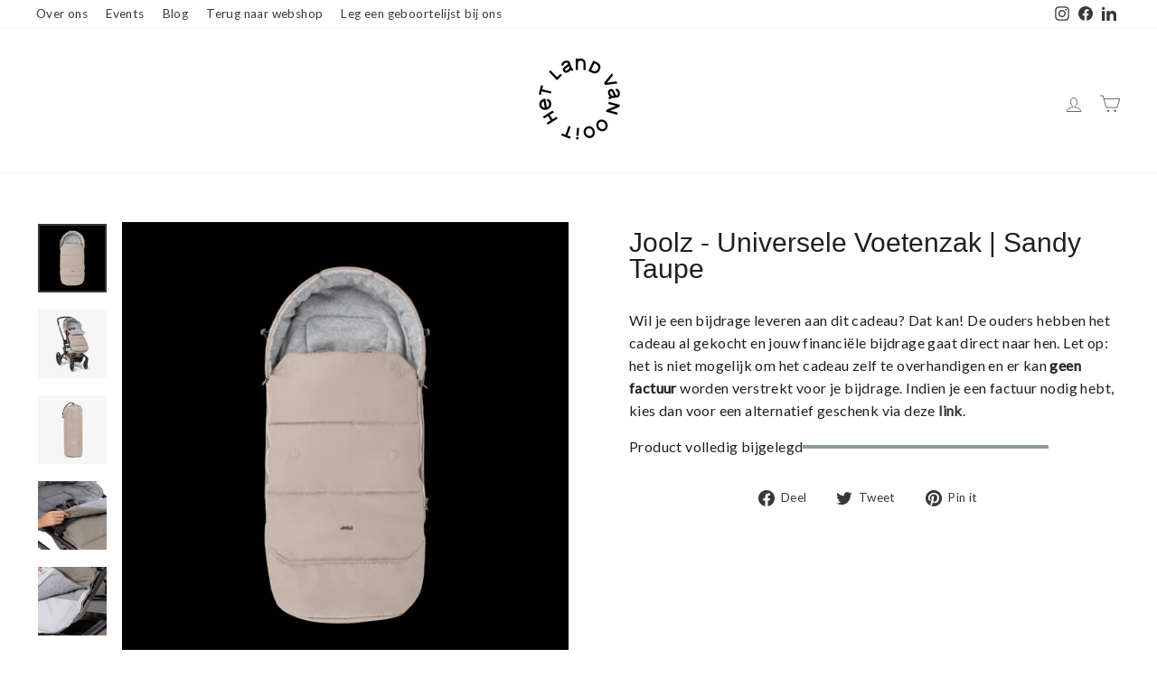

--- FILE ---
content_type: text/html; charset=utf-8
request_url: https://geboortelijsten.hetlandvanooit.be/products/joolz-universele-voetenzak-sandy-taupe-2
body_size: 68500
content:
<!doctype html>
<html class="no-js" lang="nl" dir="ltr">
  <head>
    <meta charset="utf-8">
    <meta http-equiv="X-UA-Compatible" content="IE=edge,chrome=1">
    <meta name="viewport" content="width=device-width,initial-scale=1">
    <meta name="theme-color" content="#000">
    <link rel="canonical" href="https://geboortelijsten.hetlandvanooit.be/products/joolz-universele-voetenzak-sandy-taupe-2">
    <link rel="preconnect" href="https://cdn.shopify.com">
    <link rel="preconnect" href="https://fonts.shopifycdn.com">
    <link rel="dns-prefetch" href="https://productreviews.shopifycdn.com">
    <link rel="dns-prefetch" href="https://ajax.googleapis.com">
    <link rel="dns-prefetch" href="https://maps.googleapis.com">
    <link rel="dns-prefetch" href="https://maps.gstatic.com"><link rel="shortcut icon" href="//geboortelijsten.hetlandvanooit.be/cdn/shop/files/HLVO_Logo_Rond_30a3a17f-3e77-45a0-9ab3-742ee9400d01_32x32.png?v=1704803838" type="image/png"><title>Joolz - Universele Voetenzak | Sandy Taupe
&ndash; Het land van Ooit
</title>
<meta name="description" content="De Joolz voetenzak is de perfecte match om je kleintje warm en comfortabel te houden tijdens de koudere maanden. Deze voetenzak is speciaal ontworpen voor alle Joolz kinderwagens en buggy&#39;s en biedt optimale bescherming tegen de elementen. Dankzij de zachte fleecevoering, waterafstotende stof en winddichte ritsen blijf"><meta property="og:site_name" content="Het land van Ooit">
  <meta property="og:url" content="https://geboortelijsten.hetlandvanooit.be/products/joolz-universele-voetenzak-sandy-taupe-2">
  <meta property="og:title" content="Joolz - Universele Voetenzak | Sandy Taupe">
  <meta property="og:type" content="product">
  <meta property="og:description" content="De Joolz voetenzak is de perfecte match om je kleintje warm en comfortabel te houden tijdens de koudere maanden. Deze voetenzak is speciaal ontworpen voor alle Joolz kinderwagens en buggy&#39;s en biedt optimale bescherming tegen de elementen. Dankzij de zachte fleecevoering, waterafstotende stof en winddichte ritsen blijf"><meta property="og:image" content="http://geboortelijsten.hetlandvanooit.be/cdn/shop/files/12292715_b3d67a36-3d77-4e0b-8777-f765c1ff70e1.jpg?v=1718267480">
    <meta property="og:image:secure_url" content="https://geboortelijsten.hetlandvanooit.be/cdn/shop/files/12292715_b3d67a36-3d77-4e0b-8777-f765c1ff70e1.jpg?v=1718267480">
    <meta property="og:image:width" content="677">
    <meta property="og:image:height" content="677"><meta name="twitter:site" content="@">
  <meta name="twitter:card" content="summary_large_image">
  <meta name="twitter:title" content="Joolz - Universele Voetenzak | Sandy Taupe">
  <meta name="twitter:description" content="De Joolz voetenzak is de perfecte match om je kleintje warm en comfortabel te houden tijdens de koudere maanden. Deze voetenzak is speciaal ontworpen voor alle Joolz kinderwagens en buggy&#39;s en biedt optimale bescherming tegen de elementen. Dankzij de zachte fleecevoering, waterafstotende stof en winddichte ritsen blijf">
<style data-shopify>
  

  
  
  
</style><link href="//geboortelijsten.hetlandvanooit.be/cdn/shop/t/200/assets/theme.css?v=42860925928686285811716931681" rel="stylesheet" type="text/css" media="all" />
<style data-shopify>:root {
    --typeHeaderPrimary: Helvetica;
    --typeHeaderFallback: Arial, sans-serif;
    --typeHeaderSize: 35px;
    --typeHeaderWeight: 400;
    --typeHeaderLineHeight: 1;
    --typeHeaderSpacing: 0.0em;

    --typeBasePrimary:Helvetica;
    --typeBaseFallback:Arial, sans-serif;
    --typeBaseSize: 16px;
    --typeBaseWeight: 400;
    --typeBaseSpacing: 0.025em;
    --typeBaseLineHeight: 1.6;

    --typeCollectionTitle: 18px;

    --iconWeight: 2px;
    --iconLinecaps: miter;

    
      --buttonRadius: 0px;
    

    --colorGridOverlayOpacity: 0.1;
  }

  .placeholder-content {
    background-image: linear-gradient(100deg, #ffffff 40%, #f7f7f7 63%, #ffffff 79%);
  }</style><link href="//geboortelijsten.hetlandvanooit.be/cdn/shop/t/200/assets/style.min.css?v=175573507094951339851719448516" rel="stylesheet" type="text/css" media="all" />

    <script>
      document.documentElement.className = document.documentElement.className.replace('no-js', 'js');

      window.theme = window.theme || {};
      theme.routes = {
        home: "/",
        cart: "/cart.js",
        cartPage: "/cart",
        cartAdd: "/cart/add.js",
        cartChange: "/cart/change.js",
        search: "/search"
      };
      theme.strings = {
        soldOut: "Uitverkocht",
        unavailable: "Niet beschikbaar",
        inStockLabel: "In voorraad",
        stockLabel: "Bijna uitverkocht - nog [count] artikelen op stock",
        willNotShipUntil: "Zal niet worden verzonden [date]",
        willBeInStockAfter: "Zal terug op stock zijn na [date]",
        waitingForStock: "Inventaris wordt berekend",
        savePrice: "Bespaar [saved_amount]",
        cartEmpty: "Jouw winkelmandje is leeg.",
        cartTermsConfirmation: "Je dient akkoord te gaan met onze algemene voorwaarden om af te rekenen.",
        searchCollections: "Collectie:",
        searchPages: "Pagina\u0026#39;s:",
        searchArticles: "Artikelen:",
        birthapp: {
          list: "Beheer lijst",
          purchases: "Bekijk aankopen",
          preview: "Bekijk lijst",
          questions: "Nog vragen?",
          publishlist: "Lijst open zetten",
          unpublishlist: "Lijst verbergen",
          product_visible: "Product is zichtbaar",
          product_visible_info: "Je product is momenteel zichtbaar voor mensen die je geboortelijst bezoeken. Klik om je product onzichtbaar te maken.",
          product_not_visible: "Product is niet zichtbaar",
          product_not_visible_info: "Je product is momenteel niet zichtbaar voor mensen die je geboortelijst bezoeken. Klik om je product zichtbaar te maken.",
          buy_it_yourself: "Zelf kopen",
          buyer_message: "Bekijk bericht van de koper",
          product: "Product",
          product_plural: "Producten",
          orders: {
              pickup_ready: "Klaar voor ophaling",
              out_of_stock: "Nog niet in stock",
              not_ready: "Nog niet klaar voor ophaling",
              bought: "Gekocht",
              picked_up: "Reeds opgehaald door ouders",
              picked_up_giver: "Reeds opgehaald door schenker",
              total_products: "Totaal aantal gekocht:",
              total_sum: "Totaal bedrag:"
          },
          login: {
            error_message_empty_field: "De naam mag niet leeg zijn",
            error_message_not_found: "\u003ch3\u003eSorry\u003c\/h3\u003e\u003cp\u003eEr werd geen geboortelijst gevonden voor deze namen, corrigeer of probeer met een andere naam. Let op dat er geen spaties voor of na de naam zijn ingevuld.\u003c\/p\u003e"
          }
        }
      };
      theme.settings = {
        dynamicVariantsEnable: true,
        cartType: "drawer",
        isCustomerTemplate: false,
        moneyFormat: "€{{amount_with_comma_separator}}",
        saveType: "percent",
        productImageSize: "square",
        productImageCover: false,
        predictiveSearch: true,
        predictiveSearchType: "product,article,page,collection",
        quickView: true,
        themeName: 'Impulse',
        themeVersion: "5.5.0"
      };
    </script>

    <script>window.performance && window.performance.mark && window.performance.mark('shopify.content_for_header.start');</script><meta name="google-site-verification" content="hcZxfVAc8XsPXEgWXJYMl-aPxYO8kFXVqRpd8eN3U-M">
<meta name="google-site-verification" content="hcZxfVAc8XsPXEgWXJYMl-aPxYO8kFXVqRpd8eN3U-M">
<meta id="shopify-digital-wallet" name="shopify-digital-wallet" content="/47694577821/digital_wallets/dialog">
<link rel="alternate" type="application/json+oembed" href="https://geboortelijsten.hetlandvanooit.be/products/joolz-universele-voetenzak-sandy-taupe-2.oembed">
<script async="async" src="/checkouts/internal/preloads.js?locale=nl-BE"></script>
<script id="shopify-features" type="application/json">{"accessToken":"278736c0063634f08ae13bbc5af3480e","betas":["rich-media-storefront-analytics"],"domain":"geboortelijsten.hetlandvanooit.be","predictiveSearch":true,"shopId":47694577821,"locale":"nl"}</script>
<script>var Shopify = Shopify || {};
Shopify.shop = "hetlandvanooit.myshopify.com";
Shopify.locale = "nl";
Shopify.currency = {"active":"EUR","rate":"1.0"};
Shopify.country = "BE";
Shopify.theme = {"name":"RDK - Ouderlijst module","id":168443216221,"schema_name":"Impulse","schema_version":"5.5.0","theme_store_id":857,"role":"main"};
Shopify.theme.handle = "null";
Shopify.theme.style = {"id":null,"handle":null};
Shopify.cdnHost = "geboortelijsten.hetlandvanooit.be/cdn";
Shopify.routes = Shopify.routes || {};
Shopify.routes.root = "/";</script>
<script type="module">!function(o){(o.Shopify=o.Shopify||{}).modules=!0}(window);</script>
<script>!function(o){function n(){var o=[];function n(){o.push(Array.prototype.slice.apply(arguments))}return n.q=o,n}var t=o.Shopify=o.Shopify||{};t.loadFeatures=n(),t.autoloadFeatures=n()}(window);</script>
<script id="shop-js-analytics" type="application/json">{"pageType":"product"}</script>
<script defer="defer" async type="module" src="//geboortelijsten.hetlandvanooit.be/cdn/shopifycloud/shop-js/modules/v2/client.init-shop-cart-sync_CwGft62q.nl.esm.js"></script>
<script defer="defer" async type="module" src="//geboortelijsten.hetlandvanooit.be/cdn/shopifycloud/shop-js/modules/v2/chunk.common_BAeYDmFP.esm.js"></script>
<script defer="defer" async type="module" src="//geboortelijsten.hetlandvanooit.be/cdn/shopifycloud/shop-js/modules/v2/chunk.modal_B9qqLDBC.esm.js"></script>
<script type="module">
  await import("//geboortelijsten.hetlandvanooit.be/cdn/shopifycloud/shop-js/modules/v2/client.init-shop-cart-sync_CwGft62q.nl.esm.js");
await import("//geboortelijsten.hetlandvanooit.be/cdn/shopifycloud/shop-js/modules/v2/chunk.common_BAeYDmFP.esm.js");
await import("//geboortelijsten.hetlandvanooit.be/cdn/shopifycloud/shop-js/modules/v2/chunk.modal_B9qqLDBC.esm.js");

  window.Shopify.SignInWithShop?.initShopCartSync?.({"fedCMEnabled":true,"windoidEnabled":true});

</script>
<script>(function() {
  var isLoaded = false;
  function asyncLoad() {
    if (isLoaded) return;
    isLoaded = true;
    var urls = ["https:\/\/hetlandvanooit.be\/apps\/broken-link-manager\/redirect_broken-a382e699a9389be956c69546665beff7d8b40aec.js?shop=hetlandvanooit.myshopify.com","https:\/\/static.klaviyo.com\/onsite\/js\/klaviyo.js?company_id=VrjLdK\u0026shop=hetlandvanooit.myshopify.com","https:\/\/chimpstatic.com\/mcjs-connected\/js\/users\/8cb0e88167979850f895fe7b5\/6c0668745ce54d948f7098ed7.js?shop=hetlandvanooit.myshopify.com"];
    for (var i = 0; i < urls.length; i++) {
      var s = document.createElement('script');
      s.type = 'text/javascript';
      s.async = true;
      s.src = urls[i];
      var x = document.getElementsByTagName('script')[0];
      x.parentNode.insertBefore(s, x);
    }
  };
  if(window.attachEvent) {
    window.attachEvent('onload', asyncLoad);
  } else {
    window.addEventListener('load', asyncLoad, false);
  }
})();</script>
<script id="__st">var __st={"a":47694577821,"offset":3600,"reqid":"a3f47711-cca3-43a0-8944-4e18b3bf8077-1769482691","pageurl":"geboortelijsten.hetlandvanooit.be\/products\/joolz-universele-voetenzak-sandy-taupe-2","u":"0fd5e117600b","p":"product","rtyp":"product","rid":9393685004637};</script>
<script>window.ShopifyPaypalV4VisibilityTracking = true;</script>
<script id="captcha-bootstrap">!function(){'use strict';const t='contact',e='account',n='new_comment',o=[[t,t],['blogs',n],['comments',n],[t,'customer']],c=[[e,'customer_login'],[e,'guest_login'],[e,'recover_customer_password'],[e,'create_customer']],r=t=>t.map((([t,e])=>`form[action*='/${t}']:not([data-nocaptcha='true']) input[name='form_type'][value='${e}']`)).join(','),a=t=>()=>t?[...document.querySelectorAll(t)].map((t=>t.form)):[];function s(){const t=[...o],e=r(t);return a(e)}const i='password',u='form_key',d=['recaptcha-v3-token','g-recaptcha-response','h-captcha-response',i],f=()=>{try{return window.sessionStorage}catch{return}},m='__shopify_v',_=t=>t.elements[u];function p(t,e,n=!1){try{const o=window.sessionStorage,c=JSON.parse(o.getItem(e)),{data:r}=function(t){const{data:e,action:n}=t;return t[m]||n?{data:e,action:n}:{data:t,action:n}}(c);for(const[e,n]of Object.entries(r))t.elements[e]&&(t.elements[e].value=n);n&&o.removeItem(e)}catch(o){console.error('form repopulation failed',{error:o})}}const l='form_type',E='cptcha';function T(t){t.dataset[E]=!0}const w=window,h=w.document,L='Shopify',v='ce_forms',y='captcha';let A=!1;((t,e)=>{const n=(g='f06e6c50-85a8-45c8-87d0-21a2b65856fe',I='https://cdn.shopify.com/shopifycloud/storefront-forms-hcaptcha/ce_storefront_forms_captcha_hcaptcha.v1.5.2.iife.js',D={infoText:'Beschermd door hCaptcha',privacyText:'Privacy',termsText:'Voorwaarden'},(t,e,n)=>{const o=w[L][v],c=o.bindForm;if(c)return c(t,g,e,D).then(n);var r;o.q.push([[t,g,e,D],n]),r=I,A||(h.body.append(Object.assign(h.createElement('script'),{id:'captcha-provider',async:!0,src:r})),A=!0)});var g,I,D;w[L]=w[L]||{},w[L][v]=w[L][v]||{},w[L][v].q=[],w[L][y]=w[L][y]||{},w[L][y].protect=function(t,e){n(t,void 0,e),T(t)},Object.freeze(w[L][y]),function(t,e,n,w,h,L){const[v,y,A,g]=function(t,e,n){const i=e?o:[],u=t?c:[],d=[...i,...u],f=r(d),m=r(i),_=r(d.filter((([t,e])=>n.includes(e))));return[a(f),a(m),a(_),s()]}(w,h,L),I=t=>{const e=t.target;return e instanceof HTMLFormElement?e:e&&e.form},D=t=>v().includes(t);t.addEventListener('submit',(t=>{const e=I(t);if(!e)return;const n=D(e)&&!e.dataset.hcaptchaBound&&!e.dataset.recaptchaBound,o=_(e),c=g().includes(e)&&(!o||!o.value);(n||c)&&t.preventDefault(),c&&!n&&(function(t){try{if(!f())return;!function(t){const e=f();if(!e)return;const n=_(t);if(!n)return;const o=n.value;o&&e.removeItem(o)}(t);const e=Array.from(Array(32),(()=>Math.random().toString(36)[2])).join('');!function(t,e){_(t)||t.append(Object.assign(document.createElement('input'),{type:'hidden',name:u})),t.elements[u].value=e}(t,e),function(t,e){const n=f();if(!n)return;const o=[...t.querySelectorAll(`input[type='${i}']`)].map((({name:t})=>t)),c=[...d,...o],r={};for(const[a,s]of new FormData(t).entries())c.includes(a)||(r[a]=s);n.setItem(e,JSON.stringify({[m]:1,action:t.action,data:r}))}(t,e)}catch(e){console.error('failed to persist form',e)}}(e),e.submit())}));const S=(t,e)=>{t&&!t.dataset[E]&&(n(t,e.some((e=>e===t))),T(t))};for(const o of['focusin','change'])t.addEventListener(o,(t=>{const e=I(t);D(e)&&S(e,y())}));const B=e.get('form_key'),M=e.get(l),P=B&&M;t.addEventListener('DOMContentLoaded',(()=>{const t=y();if(P)for(const e of t)e.elements[l].value===M&&p(e,B);[...new Set([...A(),...v().filter((t=>'true'===t.dataset.shopifyCaptcha))])].forEach((e=>S(e,t)))}))}(h,new URLSearchParams(w.location.search),n,t,e,['guest_login'])})(!0,!0)}();</script>
<script integrity="sha256-4kQ18oKyAcykRKYeNunJcIwy7WH5gtpwJnB7kiuLZ1E=" data-source-attribution="shopify.loadfeatures" defer="defer" src="//geboortelijsten.hetlandvanooit.be/cdn/shopifycloud/storefront/assets/storefront/load_feature-a0a9edcb.js" crossorigin="anonymous"></script>
<script data-source-attribution="shopify.dynamic_checkout.dynamic.init">var Shopify=Shopify||{};Shopify.PaymentButton=Shopify.PaymentButton||{isStorefrontPortableWallets:!0,init:function(){window.Shopify.PaymentButton.init=function(){};var t=document.createElement("script");t.src="https://geboortelijsten.hetlandvanooit.be/cdn/shopifycloud/portable-wallets/latest/portable-wallets.nl.js",t.type="module",document.head.appendChild(t)}};
</script>
<script data-source-attribution="shopify.dynamic_checkout.buyer_consent">
  function portableWalletsHideBuyerConsent(e){var t=document.getElementById("shopify-buyer-consent"),n=document.getElementById("shopify-subscription-policy-button");t&&n&&(t.classList.add("hidden"),t.setAttribute("aria-hidden","true"),n.removeEventListener("click",e))}function portableWalletsShowBuyerConsent(e){var t=document.getElementById("shopify-buyer-consent"),n=document.getElementById("shopify-subscription-policy-button");t&&n&&(t.classList.remove("hidden"),t.removeAttribute("aria-hidden"),n.addEventListener("click",e))}window.Shopify?.PaymentButton&&(window.Shopify.PaymentButton.hideBuyerConsent=portableWalletsHideBuyerConsent,window.Shopify.PaymentButton.showBuyerConsent=portableWalletsShowBuyerConsent);
</script>
<script data-source-attribution="shopify.dynamic_checkout.cart.bootstrap">document.addEventListener("DOMContentLoaded",(function(){function t(){return document.querySelector("shopify-accelerated-checkout-cart, shopify-accelerated-checkout")}if(t())Shopify.PaymentButton.init();else{new MutationObserver((function(e,n){t()&&(Shopify.PaymentButton.init(),n.disconnect())})).observe(document.body,{childList:!0,subtree:!0})}}));
</script>

<script>window.performance && window.performance.mark && window.performance.mark('shopify.content_for_header.end');</script>

    <script src="//geboortelijsten.hetlandvanooit.be/cdn/shop/t/200/assets/vendor-scripts-v11.js" defer="defer"></script><script src="//geboortelijsten.hetlandvanooit.be/cdn/shop/t/200/assets/theme.js?v=95480991564999764701725622733" defer="defer"></script><!-- Google Tag Manager -->
    <script>
      ;(function (w, d, s, l, i) {
        w[l] = w[l] || []
        w[l].push({ 'gtm.start': new Date().getTime(), event: 'gtm.js' })
        var f = d.getElementsByTagName(s)[0],
          j = d.createElement(s),
          dl = l != 'dataLayer' ? '&l=' + l : ''
        j.async = true
        j.src = 'https://www.googletagmanager.com/gtm.js?id=' + i + dl
        f.parentNode.insertBefore(j, f)
      })(window, document, 'script', 'dataLayer', 'GTM-PTG3NW')
    </script>
    <!-- End Google Tag Manager -->

    <!-- "snippets/shogun-head.liquid" was not rendered, the associated app was uninstalled -->
    



<script type="text/javascript">
window.dataLayer = window.dataLayer || [];

window.appStart = function(){
  window.productPageHandle = function(){

    var productName = "Joolz - Universele Voetenzak | Sandy Taupe";
    var productId = "9393685004637";
    var productPrice = "116,96";
    var productBrand = "GBL:Joolz";
    var productCollection = "VANDELOO-POPPE";
    var productType = "";
    var productSku = "12292715;GBL;1002280;20000";
    var productVariantId = "53775063810397";
    var productVariantTitle = "Default Title";

    window.dataLayer.push({
      event: "analyzify_productDetail",
      productId: productId,
      productName: productName,
      productPrice: productPrice,
      productBrand: productBrand,
      productCategory: productCollection,
      productType: productType,
      productSku: productSku,
      productVariantId: productVariantId,
      productVariantTitle: productVariantTitle,
      currency: "EUR",
    });
  };

  window.allPageHandle = function(){
    window.dataLayer.push({
      event: "ga4kit_info",
      contentGroup: "product",
      
        userType: "visitor",
      
    });
  };
  allPageHandle();
      
  
    productPageHandle();
  

}
appStart();
</script>

  <!-- BEGIN app block: shopify://apps/eg-auto-add-to-cart/blocks/app-embed/0f7d4f74-1e89-4820-aec4-6564d7e535d2 -->










  
    <script
      async
      type="text/javascript"
      src="https://cdn.506.io/eg/script.js?shop=hetlandvanooit.myshopify.com&v=7"
    ></script>
  



  <meta id="easygift-shop" itemid="c2hvcF8kXzE3Njk0ODI2OTE=" content="{&quot;isInstalled&quot;:true,&quot;installedOn&quot;:&quot;2023-06-15T14:33:18.387Z&quot;,&quot;appVersion&quot;:&quot;3.0&quot;,&quot;subscriptionName&quot;:&quot;Standard&quot;,&quot;cartAnalytics&quot;:true,&quot;freeTrialEndsOn&quot;:null,&quot;settings&quot;:{&quot;reminderBannerStyle&quot;:{&quot;position&quot;:{&quot;horizontal&quot;:&quot;right&quot;,&quot;vertical&quot;:&quot;bottom&quot;},&quot;primaryColor&quot;:&quot;#000000&quot;,&quot;cssStyles&quot;:&quot;&quot;,&quot;headerText&quot;:&quot;&quot;,&quot;subHeaderText&quot;:&quot;&quot;,&quot;showImage&quot;:false,&quot;imageUrl&quot;:null,&quot;displayAfter&quot;:5,&quot;closingMode&quot;:&quot;doNotAutoClose&quot;,&quot;selfcloseAfter&quot;:5,&quot;reshowBannerAfter&quot;:&quot;everyNewSession&quot;},&quot;addedItemIdentifier&quot;:&quot;_Gifted&quot;,&quot;ignoreOtherAppLineItems&quot;:null,&quot;customVariantsInfoLifetimeMins&quot;:1440,&quot;redirectPath&quot;:null,&quot;ignoreNonStandardCartRequests&quot;:false,&quot;bannerStyle&quot;:{&quot;position&quot;:{&quot;horizontal&quot;:&quot;right&quot;,&quot;vertical&quot;:&quot;bottom&quot;},&quot;primaryColor&quot;:&quot;#000000&quot;,&quot;cssStyles&quot;:null},&quot;themePresetId&quot;:null,&quot;notificationStyle&quot;:{&quot;position&quot;:{&quot;horizontal&quot;:null,&quot;vertical&quot;:null},&quot;cssStyles&quot;:null,&quot;duration&quot;:null,&quot;hasCustomizations&quot;:false,&quot;primaryColor&quot;:null},&quot;fetchCartData&quot;:false,&quot;useLocalStorage&quot;:{&quot;enabled&quot;:false,&quot;expiryMinutes&quot;:null},&quot;popupStyle&quot;:{&quot;showProductLink&quot;:false,&quot;addButtonText&quot;:null,&quot;cssStyles&quot;:null,&quot;dismissButtonText&quot;:null,&quot;hasCustomizations&quot;:false,&quot;imageUrl&quot;:null,&quot;outOfStockButtonText&quot;:null,&quot;primaryColor&quot;:null,&quot;secondaryColor&quot;:null,&quot;subscriptionLabel&quot;:&quot;Subscription Plan&quot;},&quot;refreshAfterBannerClick&quot;:false,&quot;disableReapplyRules&quot;:false,&quot;disableReloadOnFailedAddition&quot;:false,&quot;autoReloadCartPage&quot;:false,&quot;ajaxRedirectPath&quot;:null,&quot;allowSimultaneousRequests&quot;:false,&quot;applyRulesOnCheckout&quot;:false,&quot;enableCartCtrlOverrides&quot;:true,&quot;scriptSettings&quot;:{&quot;branding&quot;:{&quot;show&quot;:false,&quot;removalRequestSent&quot;:null},&quot;productPageRedirection&quot;:{&quot;enabled&quot;:false,&quot;products&quot;:[],&quot;redirectionURL&quot;:&quot;\/&quot;},&quot;debugging&quot;:{&quot;enabled&quot;:false,&quot;enabledOn&quot;:null,&quot;stringifyObj&quot;:false},&quot;customCSS&quot;:null,&quot;delayUpdates&quot;:2000,&quot;decodePayload&quot;:false,&quot;hideAlertsOnFrontend&quot;:false,&quot;removeEGPropertyFromSplitActionLineItems&quot;:false,&quot;fetchProductInfoFromSavedDomain&quot;:false,&quot;enableBuyNowInterceptions&quot;:false,&quot;removeProductsAddedFromExpiredRules&quot;:false,&quot;useFinalPrice&quot;:false,&quot;hideGiftedPropertyText&quot;:false,&quot;fetchCartDataBeforeRequest&quot;:false}},&quot;translations&quot;:null,&quot;defaultLocale&quot;:&quot;nl&quot;,&quot;shopDomain&quot;:&quot;geboortelijsten.hetlandvanooit.be&quot;}">


<script defer>
  (async function() {
    try {

      const blockVersion = "v3"
      if (blockVersion != "v3") {
        return
      }

      let metaErrorFlag = false;
      if (metaErrorFlag) {
        return
      }

      // Parse metafields as JSON
      const metafields = {};

      // Process metafields in JavaScript
      let savedRulesArray = [];
      for (const [key, value] of Object.entries(metafields)) {
        if (value) {
          for (const prop in value) {
            // avoiding Object.Keys for performance gain -- no need to make an array of keys.
            savedRulesArray.push(value);
            break;
          }
        }
      }

      const metaTag = document.createElement('meta');
      metaTag.id = 'easygift-rules';
      metaTag.content = JSON.stringify(savedRulesArray);
      metaTag.setAttribute('itemid', 'cnVsZXNfJF8xNzY5NDgyNjkx');

      document.head.appendChild(metaTag);
      } catch (err) {
        
      }
  })();
</script>


  <script
    type="text/javascript"
    defer
  >

    (function () {
      try {
        window.EG_INFO = window.EG_INFO || {};
        var shopInfo = {"isInstalled":true,"installedOn":"2023-06-15T14:33:18.387Z","appVersion":"3.0","subscriptionName":"Standard","cartAnalytics":true,"freeTrialEndsOn":null,"settings":{"reminderBannerStyle":{"position":{"horizontal":"right","vertical":"bottom"},"primaryColor":"#000000","cssStyles":"","headerText":"","subHeaderText":"","showImage":false,"imageUrl":null,"displayAfter":5,"closingMode":"doNotAutoClose","selfcloseAfter":5,"reshowBannerAfter":"everyNewSession"},"addedItemIdentifier":"_Gifted","ignoreOtherAppLineItems":null,"customVariantsInfoLifetimeMins":1440,"redirectPath":null,"ignoreNonStandardCartRequests":false,"bannerStyle":{"position":{"horizontal":"right","vertical":"bottom"},"primaryColor":"#000000","cssStyles":null},"themePresetId":null,"notificationStyle":{"position":{"horizontal":null,"vertical":null},"cssStyles":null,"duration":null,"hasCustomizations":false,"primaryColor":null},"fetchCartData":false,"useLocalStorage":{"enabled":false,"expiryMinutes":null},"popupStyle":{"showProductLink":false,"addButtonText":null,"cssStyles":null,"dismissButtonText":null,"hasCustomizations":false,"imageUrl":null,"outOfStockButtonText":null,"primaryColor":null,"secondaryColor":null,"subscriptionLabel":"Subscription Plan"},"refreshAfterBannerClick":false,"disableReapplyRules":false,"disableReloadOnFailedAddition":false,"autoReloadCartPage":false,"ajaxRedirectPath":null,"allowSimultaneousRequests":false,"applyRulesOnCheckout":false,"enableCartCtrlOverrides":true,"scriptSettings":{"branding":{"show":false,"removalRequestSent":null},"productPageRedirection":{"enabled":false,"products":[],"redirectionURL":"\/"},"debugging":{"enabled":false,"enabledOn":null,"stringifyObj":false},"customCSS":null,"delayUpdates":2000,"decodePayload":false,"hideAlertsOnFrontend":false,"removeEGPropertyFromSplitActionLineItems":false,"fetchProductInfoFromSavedDomain":false,"enableBuyNowInterceptions":false,"removeProductsAddedFromExpiredRules":false,"useFinalPrice":false,"hideGiftedPropertyText":false,"fetchCartDataBeforeRequest":false}},"translations":null,"defaultLocale":"nl","shopDomain":"geboortelijsten.hetlandvanooit.be"};
        var productRedirectionEnabled = shopInfo.settings.scriptSettings.productPageRedirection.enabled;
        if (["Unlimited", "Enterprise"].includes(shopInfo.subscriptionName) && productRedirectionEnabled) {
          var products = shopInfo.settings.scriptSettings.productPageRedirection.products;
          if (products.length > 0) {
            var productIds = products.map(function(prod) {
              var productGid = prod.id;
              var productIdNumber = parseInt(productGid.split('/').pop());
              return productIdNumber;
            });
            var productInfo = {"id":9393685004637,"title":"Joolz - Universele Voetenzak | Sandy Taupe","handle":"joolz-universele-voetenzak-sandy-taupe-2","description":"\u003cp\u003eDe Joolz voetenzak is de perfecte match om je kleintje warm en comfortabel te houden tijdens de koudere maanden.\u003c\/p\u003e\n\u003cp\u003eDeze voetenzak is speciaal ontworpen voor alle Joolz kinderwagens en buggy's en biedt optimale bescherming tegen de elementen. Dankzij de zachte fleecevoering, waterafstotende stof en winddichte ritsen blijft je baby warm en behaaglijk, zelfs op de koudste dagen. De voetenzak is licht en ademend, wat zorgt voor een optimale temperatuurregeling. Voorzien van handige magneten, blijft de voetenzak perfect op zijn plaats over de veiligheidsbeugel. Daarnaast beschermt de anti-modderlaag de voetenzak tegen vieze schoenen, en er is zelfs een vakje voor de fopspeen.\u003c\/p\u003e\n\u003cp\u003eDeze voetenzak is niet alleen praktisch, maar ook stijlvol met een bijpassende look voor jouw Joolz kinderwagen. Eenvoudig opvouwbaar en gemakkelijk te bevestigen, biedt deze voetenzak comfort en bescherming voor je kleintje.\u003c\/p\u003e\n\u003cp\u003e\u003cstrong\u003eDe accessoires van Joolz kunnen besteld worden, leveringstermijn 6 à 8 weken.\u003c\/strong\u003e\u003c\/p\u003e\n\u003c!----\u003e","published_at":"2024-08-21T15:15:53+02:00","created_at":"2024-06-13T10:31:17+02:00","vendor":"GBL:Joolz","type":"","tags":["HLVO_GBL_PRIORITY=1","HLVO_GBL_PRODUCT","HLVO_GBL_REQUIRED=1","HLVO_GBL_VISIBLE=1"],"price":11696,"price_min":11696,"price_max":11696,"available":true,"price_varies":false,"compare_at_price":null,"compare_at_price_min":0,"compare_at_price_max":0,"compare_at_price_varies":false,"variants":[{"id":53775063810397,"title":"Default Title","option1":"Default Title","option2":null,"option3":null,"sku":"12292715;GBL;1002280;20000","requires_shipping":true,"taxable":true,"featured_image":null,"available":true,"name":"Joolz - Universele Voetenzak | Sandy Taupe","public_title":null,"options":["Default Title"],"price":11696,"weight":0,"compare_at_price":null,"inventory_management":"shopify","barcode":"","requires_selling_plan":false,"selling_plan_allocations":[],"quantity_rule":{"min":1,"max":null,"increment":1}}],"images":["\/\/geboortelijsten.hetlandvanooit.be\/cdn\/shop\/files\/12292715_b3d67a36-3d77-4e0b-8777-f765c1ff70e1.jpg?v=1718267480","\/\/geboortelijsten.hetlandvanooit.be\/cdn\/shop\/files\/560213_joolz_footmuff_sandytaupe_02_f30f17f9-ec26-4441-a399-fcee890cfcdf.jpg?v=1718267480","\/\/geboortelijsten.hetlandvanooit.be\/cdn\/shop\/files\/560213_joolz_footmuff_sandytaupe_03_f2612496-7da9-4289-9c4f-3b27cc7fff10.jpg?v=1718267480","\/\/geboortelijsten.hetlandvanooit.be\/cdn\/shop\/files\/Joolz-230906-070v2_500cf6c9-8c22-4529-8d51-c08a176a84e6.webp?v=1718267480","\/\/geboortelijsten.hetlandvanooit.be\/cdn\/shop\/files\/Joolz-230906-080_40d1ed0f-98bd-4692-96d5-ac7fc9b99bdf.jpg?v=1718267480","\/\/geboortelijsten.hetlandvanooit.be\/cdn\/shop\/files\/universalfootmuff_teethercompartment_88d12512-8d00-484e-b24c-e70ce1012ccb.jpg?v=1718267480"],"featured_image":"\/\/geboortelijsten.hetlandvanooit.be\/cdn\/shop\/files\/12292715_b3d67a36-3d77-4e0b-8777-f765c1ff70e1.jpg?v=1718267480","options":["Title"],"media":[{"alt":"Joolz - Universele Voetenzak | Sandy Taupe","id":49430292037981,"position":1,"preview_image":{"aspect_ratio":1.0,"height":677,"width":677,"src":"\/\/geboortelijsten.hetlandvanooit.be\/cdn\/shop\/files\/12292715_b3d67a36-3d77-4e0b-8777-f765c1ff70e1.jpg?v=1718267480"},"aspect_ratio":1.0,"height":677,"media_type":"image","src":"\/\/geboortelijsten.hetlandvanooit.be\/cdn\/shop\/files\/12292715_b3d67a36-3d77-4e0b-8777-f765c1ff70e1.jpg?v=1718267480","width":677},{"alt":"Joolz - Universele Voetenzak | Sandy Taupe","id":49430292070749,"position":2,"preview_image":{"aspect_ratio":1.0,"height":576,"width":576,"src":"\/\/geboortelijsten.hetlandvanooit.be\/cdn\/shop\/files\/560213_joolz_footmuff_sandytaupe_02_f30f17f9-ec26-4441-a399-fcee890cfcdf.jpg?v=1718267480"},"aspect_ratio":1.0,"height":576,"media_type":"image","src":"\/\/geboortelijsten.hetlandvanooit.be\/cdn\/shop\/files\/560213_joolz_footmuff_sandytaupe_02_f30f17f9-ec26-4441-a399-fcee890cfcdf.jpg?v=1718267480","width":576},{"alt":"Joolz - Universele Voetenzak | Sandy Taupe","id":49430292103517,"position":3,"preview_image":{"aspect_ratio":1.0,"height":576,"width":576,"src":"\/\/geboortelijsten.hetlandvanooit.be\/cdn\/shop\/files\/560213_joolz_footmuff_sandytaupe_03_f2612496-7da9-4289-9c4f-3b27cc7fff10.jpg?v=1718267480"},"aspect_ratio":1.0,"height":576,"media_type":"image","src":"\/\/geboortelijsten.hetlandvanooit.be\/cdn\/shop\/files\/560213_joolz_footmuff_sandytaupe_03_f2612496-7da9-4289-9c4f-3b27cc7fff10.jpg?v=1718267480","width":576},{"alt":"Joolz - Universele Voetenzak | Sandy Taupe","id":49430292136285,"position":4,"preview_image":{"aspect_ratio":1.0,"height":600,"width":600,"src":"\/\/geboortelijsten.hetlandvanooit.be\/cdn\/shop\/files\/Joolz-230906-070v2_500cf6c9-8c22-4529-8d51-c08a176a84e6.webp?v=1718267480"},"aspect_ratio":1.0,"height":600,"media_type":"image","src":"\/\/geboortelijsten.hetlandvanooit.be\/cdn\/shop\/files\/Joolz-230906-070v2_500cf6c9-8c22-4529-8d51-c08a176a84e6.webp?v=1718267480","width":600},{"alt":"Joolz - Universele Voetenzak | Sandy Taupe","id":49430292169053,"position":5,"preview_image":{"aspect_ratio":1.0,"height":600,"width":600,"src":"\/\/geboortelijsten.hetlandvanooit.be\/cdn\/shop\/files\/Joolz-230906-080_40d1ed0f-98bd-4692-96d5-ac7fc9b99bdf.jpg?v=1718267480"},"aspect_ratio":1.0,"height":600,"media_type":"image","src":"\/\/geboortelijsten.hetlandvanooit.be\/cdn\/shop\/files\/Joolz-230906-080_40d1ed0f-98bd-4692-96d5-ac7fc9b99bdf.jpg?v=1718267480","width":600},{"alt":"Joolz - Universele Voetenzak | Sandy Taupe","id":49430292201821,"position":6,"preview_image":{"aspect_ratio":1.0,"height":600,"width":600,"src":"\/\/geboortelijsten.hetlandvanooit.be\/cdn\/shop\/files\/universalfootmuff_teethercompartment_88d12512-8d00-484e-b24c-e70ce1012ccb.jpg?v=1718267480"},"aspect_ratio":1.0,"height":600,"media_type":"image","src":"\/\/geboortelijsten.hetlandvanooit.be\/cdn\/shop\/files\/universalfootmuff_teethercompartment_88d12512-8d00-484e-b24c-e70ce1012ccb.jpg?v=1718267480","width":600}],"requires_selling_plan":false,"selling_plan_groups":[],"content":"\u003cp\u003eDe Joolz voetenzak is de perfecte match om je kleintje warm en comfortabel te houden tijdens de koudere maanden.\u003c\/p\u003e\n\u003cp\u003eDeze voetenzak is speciaal ontworpen voor alle Joolz kinderwagens en buggy's en biedt optimale bescherming tegen de elementen. Dankzij de zachte fleecevoering, waterafstotende stof en winddichte ritsen blijft je baby warm en behaaglijk, zelfs op de koudste dagen. De voetenzak is licht en ademend, wat zorgt voor een optimale temperatuurregeling. Voorzien van handige magneten, blijft de voetenzak perfect op zijn plaats over de veiligheidsbeugel. Daarnaast beschermt de anti-modderlaag de voetenzak tegen vieze schoenen, en er is zelfs een vakje voor de fopspeen.\u003c\/p\u003e\n\u003cp\u003eDeze voetenzak is niet alleen praktisch, maar ook stijlvol met een bijpassende look voor jouw Joolz kinderwagen. Eenvoudig opvouwbaar en gemakkelijk te bevestigen, biedt deze voetenzak comfort en bescherming voor je kleintje.\u003c\/p\u003e\n\u003cp\u003e\u003cstrong\u003eDe accessoires van Joolz kunnen besteld worden, leveringstermijn 6 à 8 weken.\u003c\/strong\u003e\u003c\/p\u003e\n\u003c!----\u003e"};
            var isProductInList = productIds.includes(productInfo.id);
            if (isProductInList) {
              var redirectionURL = shopInfo.settings.scriptSettings.productPageRedirection.redirectionURL;
              if (redirectionURL) {
                window.location = redirectionURL;
              }
            }
          }
        }

        

          var rawPriceString = "116,96";
    
          rawPriceString = rawPriceString.trim();
    
          var normalisedPrice;

          function processNumberString(str) {
            // Helper to find the rightmost index of '.', ',' or "'"
            const lastDot = str.lastIndexOf('.');
            const lastComma = str.lastIndexOf(',');
            const lastApostrophe = str.lastIndexOf("'");
            const lastIndex = Math.max(lastDot, lastComma, lastApostrophe);

            // If no punctuation, remove any stray spaces and return
            if (lastIndex === -1) {
              return str.replace(/[.,'\s]/g, '');
            }

            // Extract parts
            const before = str.slice(0, lastIndex).replace(/[.,'\s]/g, '');
            const after = str.slice(lastIndex + 1).replace(/[.,'\s]/g, '');

            // If the after part is 1 or 2 digits, treat as decimal
            if (after.length > 0 && after.length <= 2) {
              return `${before}.${after}`;
            }

            // Otherwise treat as integer with thousands separator removed
            return before + after;
          }

          normalisedPrice = processNumberString(rawPriceString)

          window.EG_INFO["53775063810397"] = {
            "price": `${normalisedPrice}`,
            "presentmentPrices": {
              "edges": [
                {
                  "node": {
                    "price": {
                      "amount": `${normalisedPrice}`,
                      "currencyCode": "EUR"
                    }
                  }
                }
              ]
            },
            "sellingPlanGroups": {
              "edges": [
                
              ]
            },
            "product": {
              "id": "gid://shopify/Product/9393685004637",
              "tags": ["HLVO_GBL_PRIORITY=1","HLVO_GBL_PRODUCT","HLVO_GBL_REQUIRED=1","HLVO_GBL_VISIBLE=1"],
              "collections": {
                "pageInfo": {
                  "hasNextPage": false
                },
                "edges": [
                  
                    {
                      "node": {
                        "id": "gid://shopify/Collection/627504709981"
                      }
                    }
                  
                ]
              }
            },
            "id": "53775063810397",
            "timestamp": 1769482691
          };
        
      } catch(err) {
      return
    }})()
  </script>



<!-- END app block --><!-- BEGIN app block: shopify://apps/seowill-redirects/blocks/brokenlink-404/cc7b1996-e567-42d0-8862-356092041863 -->
<script type="text/javascript">
    !function(t){var e={};function r(n){if(e[n])return e[n].exports;var o=e[n]={i:n,l:!1,exports:{}};return t[n].call(o.exports,o,o.exports,r),o.l=!0,o.exports}r.m=t,r.c=e,r.d=function(t,e,n){r.o(t,e)||Object.defineProperty(t,e,{enumerable:!0,get:n})},r.r=function(t){"undefined"!==typeof Symbol&&Symbol.toStringTag&&Object.defineProperty(t,Symbol.toStringTag,{value:"Module"}),Object.defineProperty(t,"__esModule",{value:!0})},r.t=function(t,e){if(1&e&&(t=r(t)),8&e)return t;if(4&e&&"object"===typeof t&&t&&t.__esModule)return t;var n=Object.create(null);if(r.r(n),Object.defineProperty(n,"default",{enumerable:!0,value:t}),2&e&&"string"!=typeof t)for(var o in t)r.d(n,o,function(e){return t[e]}.bind(null,o));return n},r.n=function(t){var e=t&&t.__esModule?function(){return t.default}:function(){return t};return r.d(e,"a",e),e},r.o=function(t,e){return Object.prototype.hasOwnProperty.call(t,e)},r.p="",r(r.s=11)}([function(t,e,r){"use strict";var n=r(2),o=Object.prototype.toString;function i(t){return"[object Array]"===o.call(t)}function a(t){return"undefined"===typeof t}function u(t){return null!==t&&"object"===typeof t}function s(t){return"[object Function]"===o.call(t)}function c(t,e){if(null!==t&&"undefined"!==typeof t)if("object"!==typeof t&&(t=[t]),i(t))for(var r=0,n=t.length;r<n;r++)e.call(null,t[r],r,t);else for(var o in t)Object.prototype.hasOwnProperty.call(t,o)&&e.call(null,t[o],o,t)}t.exports={isArray:i,isArrayBuffer:function(t){return"[object ArrayBuffer]"===o.call(t)},isBuffer:function(t){return null!==t&&!a(t)&&null!==t.constructor&&!a(t.constructor)&&"function"===typeof t.constructor.isBuffer&&t.constructor.isBuffer(t)},isFormData:function(t){return"undefined"!==typeof FormData&&t instanceof FormData},isArrayBufferView:function(t){return"undefined"!==typeof ArrayBuffer&&ArrayBuffer.isView?ArrayBuffer.isView(t):t&&t.buffer&&t.buffer instanceof ArrayBuffer},isString:function(t){return"string"===typeof t},isNumber:function(t){return"number"===typeof t},isObject:u,isUndefined:a,isDate:function(t){return"[object Date]"===o.call(t)},isFile:function(t){return"[object File]"===o.call(t)},isBlob:function(t){return"[object Blob]"===o.call(t)},isFunction:s,isStream:function(t){return u(t)&&s(t.pipe)},isURLSearchParams:function(t){return"undefined"!==typeof URLSearchParams&&t instanceof URLSearchParams},isStandardBrowserEnv:function(){return("undefined"===typeof navigator||"ReactNative"!==navigator.product&&"NativeScript"!==navigator.product&&"NS"!==navigator.product)&&("undefined"!==typeof window&&"undefined"!==typeof document)},forEach:c,merge:function t(){var e={};function r(r,n){"object"===typeof e[n]&&"object"===typeof r?e[n]=t(e[n],r):e[n]=r}for(var n=0,o=arguments.length;n<o;n++)c(arguments[n],r);return e},deepMerge:function t(){var e={};function r(r,n){"object"===typeof e[n]&&"object"===typeof r?e[n]=t(e[n],r):e[n]="object"===typeof r?t({},r):r}for(var n=0,o=arguments.length;n<o;n++)c(arguments[n],r);return e},extend:function(t,e,r){return c(e,(function(e,o){t[o]=r&&"function"===typeof e?n(e,r):e})),t},trim:function(t){return t.replace(/^\s*/,"").replace(/\s*$/,"")}}},function(t,e,r){t.exports=r(12)},function(t,e,r){"use strict";t.exports=function(t,e){return function(){for(var r=new Array(arguments.length),n=0;n<r.length;n++)r[n]=arguments[n];return t.apply(e,r)}}},function(t,e,r){"use strict";var n=r(0);function o(t){return encodeURIComponent(t).replace(/%40/gi,"@").replace(/%3A/gi,":").replace(/%24/g,"$").replace(/%2C/gi,",").replace(/%20/g,"+").replace(/%5B/gi,"[").replace(/%5D/gi,"]")}t.exports=function(t,e,r){if(!e)return t;var i;if(r)i=r(e);else if(n.isURLSearchParams(e))i=e.toString();else{var a=[];n.forEach(e,(function(t,e){null!==t&&"undefined"!==typeof t&&(n.isArray(t)?e+="[]":t=[t],n.forEach(t,(function(t){n.isDate(t)?t=t.toISOString():n.isObject(t)&&(t=JSON.stringify(t)),a.push(o(e)+"="+o(t))})))})),i=a.join("&")}if(i){var u=t.indexOf("#");-1!==u&&(t=t.slice(0,u)),t+=(-1===t.indexOf("?")?"?":"&")+i}return t}},function(t,e,r){"use strict";t.exports=function(t){return!(!t||!t.__CANCEL__)}},function(t,e,r){"use strict";(function(e){var n=r(0),o=r(19),i={"Content-Type":"application/x-www-form-urlencoded"};function a(t,e){!n.isUndefined(t)&&n.isUndefined(t["Content-Type"])&&(t["Content-Type"]=e)}var u={adapter:function(){var t;return("undefined"!==typeof XMLHttpRequest||"undefined"!==typeof e&&"[object process]"===Object.prototype.toString.call(e))&&(t=r(6)),t}(),transformRequest:[function(t,e){return o(e,"Accept"),o(e,"Content-Type"),n.isFormData(t)||n.isArrayBuffer(t)||n.isBuffer(t)||n.isStream(t)||n.isFile(t)||n.isBlob(t)?t:n.isArrayBufferView(t)?t.buffer:n.isURLSearchParams(t)?(a(e,"application/x-www-form-urlencoded;charset=utf-8"),t.toString()):n.isObject(t)?(a(e,"application/json;charset=utf-8"),JSON.stringify(t)):t}],transformResponse:[function(t){if("string"===typeof t)try{t=JSON.parse(t)}catch(e){}return t}],timeout:0,xsrfCookieName:"XSRF-TOKEN",xsrfHeaderName:"X-XSRF-TOKEN",maxContentLength:-1,validateStatus:function(t){return t>=200&&t<300},headers:{common:{Accept:"application/json, text/plain, */*"}}};n.forEach(["delete","get","head"],(function(t){u.headers[t]={}})),n.forEach(["post","put","patch"],(function(t){u.headers[t]=n.merge(i)})),t.exports=u}).call(this,r(18))},function(t,e,r){"use strict";var n=r(0),o=r(20),i=r(3),a=r(22),u=r(25),s=r(26),c=r(7);t.exports=function(t){return new Promise((function(e,f){var l=t.data,p=t.headers;n.isFormData(l)&&delete p["Content-Type"];var h=new XMLHttpRequest;if(t.auth){var d=t.auth.username||"",m=t.auth.password||"";p.Authorization="Basic "+btoa(d+":"+m)}var y=a(t.baseURL,t.url);if(h.open(t.method.toUpperCase(),i(y,t.params,t.paramsSerializer),!0),h.timeout=t.timeout,h.onreadystatechange=function(){if(h&&4===h.readyState&&(0!==h.status||h.responseURL&&0===h.responseURL.indexOf("file:"))){var r="getAllResponseHeaders"in h?u(h.getAllResponseHeaders()):null,n={data:t.responseType&&"text"!==t.responseType?h.response:h.responseText,status:h.status,statusText:h.statusText,headers:r,config:t,request:h};o(e,f,n),h=null}},h.onabort=function(){h&&(f(c("Request aborted",t,"ECONNABORTED",h)),h=null)},h.onerror=function(){f(c("Network Error",t,null,h)),h=null},h.ontimeout=function(){var e="timeout of "+t.timeout+"ms exceeded";t.timeoutErrorMessage&&(e=t.timeoutErrorMessage),f(c(e,t,"ECONNABORTED",h)),h=null},n.isStandardBrowserEnv()){var v=r(27),g=(t.withCredentials||s(y))&&t.xsrfCookieName?v.read(t.xsrfCookieName):void 0;g&&(p[t.xsrfHeaderName]=g)}if("setRequestHeader"in h&&n.forEach(p,(function(t,e){"undefined"===typeof l&&"content-type"===e.toLowerCase()?delete p[e]:h.setRequestHeader(e,t)})),n.isUndefined(t.withCredentials)||(h.withCredentials=!!t.withCredentials),t.responseType)try{h.responseType=t.responseType}catch(w){if("json"!==t.responseType)throw w}"function"===typeof t.onDownloadProgress&&h.addEventListener("progress",t.onDownloadProgress),"function"===typeof t.onUploadProgress&&h.upload&&h.upload.addEventListener("progress",t.onUploadProgress),t.cancelToken&&t.cancelToken.promise.then((function(t){h&&(h.abort(),f(t),h=null)})),void 0===l&&(l=null),h.send(l)}))}},function(t,e,r){"use strict";var n=r(21);t.exports=function(t,e,r,o,i){var a=new Error(t);return n(a,e,r,o,i)}},function(t,e,r){"use strict";var n=r(0);t.exports=function(t,e){e=e||{};var r={},o=["url","method","params","data"],i=["headers","auth","proxy"],a=["baseURL","url","transformRequest","transformResponse","paramsSerializer","timeout","withCredentials","adapter","responseType","xsrfCookieName","xsrfHeaderName","onUploadProgress","onDownloadProgress","maxContentLength","validateStatus","maxRedirects","httpAgent","httpsAgent","cancelToken","socketPath"];n.forEach(o,(function(t){"undefined"!==typeof e[t]&&(r[t]=e[t])})),n.forEach(i,(function(o){n.isObject(e[o])?r[o]=n.deepMerge(t[o],e[o]):"undefined"!==typeof e[o]?r[o]=e[o]:n.isObject(t[o])?r[o]=n.deepMerge(t[o]):"undefined"!==typeof t[o]&&(r[o]=t[o])})),n.forEach(a,(function(n){"undefined"!==typeof e[n]?r[n]=e[n]:"undefined"!==typeof t[n]&&(r[n]=t[n])}));var u=o.concat(i).concat(a),s=Object.keys(e).filter((function(t){return-1===u.indexOf(t)}));return n.forEach(s,(function(n){"undefined"!==typeof e[n]?r[n]=e[n]:"undefined"!==typeof t[n]&&(r[n]=t[n])})),r}},function(t,e,r){"use strict";function n(t){this.message=t}n.prototype.toString=function(){return"Cancel"+(this.message?": "+this.message:"")},n.prototype.__CANCEL__=!0,t.exports=n},function(t,e,r){t.exports=r(13)},function(t,e,r){t.exports=r(30)},function(t,e,r){var n=function(t){"use strict";var e=Object.prototype,r=e.hasOwnProperty,n="function"===typeof Symbol?Symbol:{},o=n.iterator||"@@iterator",i=n.asyncIterator||"@@asyncIterator",a=n.toStringTag||"@@toStringTag";function u(t,e,r){return Object.defineProperty(t,e,{value:r,enumerable:!0,configurable:!0,writable:!0}),t[e]}try{u({},"")}catch(S){u=function(t,e,r){return t[e]=r}}function s(t,e,r,n){var o=e&&e.prototype instanceof l?e:l,i=Object.create(o.prototype),a=new L(n||[]);return i._invoke=function(t,e,r){var n="suspendedStart";return function(o,i){if("executing"===n)throw new Error("Generator is already running");if("completed"===n){if("throw"===o)throw i;return j()}for(r.method=o,r.arg=i;;){var a=r.delegate;if(a){var u=x(a,r);if(u){if(u===f)continue;return u}}if("next"===r.method)r.sent=r._sent=r.arg;else if("throw"===r.method){if("suspendedStart"===n)throw n="completed",r.arg;r.dispatchException(r.arg)}else"return"===r.method&&r.abrupt("return",r.arg);n="executing";var s=c(t,e,r);if("normal"===s.type){if(n=r.done?"completed":"suspendedYield",s.arg===f)continue;return{value:s.arg,done:r.done}}"throw"===s.type&&(n="completed",r.method="throw",r.arg=s.arg)}}}(t,r,a),i}function c(t,e,r){try{return{type:"normal",arg:t.call(e,r)}}catch(S){return{type:"throw",arg:S}}}t.wrap=s;var f={};function l(){}function p(){}function h(){}var d={};d[o]=function(){return this};var m=Object.getPrototypeOf,y=m&&m(m(T([])));y&&y!==e&&r.call(y,o)&&(d=y);var v=h.prototype=l.prototype=Object.create(d);function g(t){["next","throw","return"].forEach((function(e){u(t,e,(function(t){return this._invoke(e,t)}))}))}function w(t,e){var n;this._invoke=function(o,i){function a(){return new e((function(n,a){!function n(o,i,a,u){var s=c(t[o],t,i);if("throw"!==s.type){var f=s.arg,l=f.value;return l&&"object"===typeof l&&r.call(l,"__await")?e.resolve(l.__await).then((function(t){n("next",t,a,u)}),(function(t){n("throw",t,a,u)})):e.resolve(l).then((function(t){f.value=t,a(f)}),(function(t){return n("throw",t,a,u)}))}u(s.arg)}(o,i,n,a)}))}return n=n?n.then(a,a):a()}}function x(t,e){var r=t.iterator[e.method];if(void 0===r){if(e.delegate=null,"throw"===e.method){if(t.iterator.return&&(e.method="return",e.arg=void 0,x(t,e),"throw"===e.method))return f;e.method="throw",e.arg=new TypeError("The iterator does not provide a 'throw' method")}return f}var n=c(r,t.iterator,e.arg);if("throw"===n.type)return e.method="throw",e.arg=n.arg,e.delegate=null,f;var o=n.arg;return o?o.done?(e[t.resultName]=o.value,e.next=t.nextLoc,"return"!==e.method&&(e.method="next",e.arg=void 0),e.delegate=null,f):o:(e.method="throw",e.arg=new TypeError("iterator result is not an object"),e.delegate=null,f)}function b(t){var e={tryLoc:t[0]};1 in t&&(e.catchLoc=t[1]),2 in t&&(e.finallyLoc=t[2],e.afterLoc=t[3]),this.tryEntries.push(e)}function E(t){var e=t.completion||{};e.type="normal",delete e.arg,t.completion=e}function L(t){this.tryEntries=[{tryLoc:"root"}],t.forEach(b,this),this.reset(!0)}function T(t){if(t){var e=t[o];if(e)return e.call(t);if("function"===typeof t.next)return t;if(!isNaN(t.length)){var n=-1,i=function e(){for(;++n<t.length;)if(r.call(t,n))return e.value=t[n],e.done=!1,e;return e.value=void 0,e.done=!0,e};return i.next=i}}return{next:j}}function j(){return{value:void 0,done:!0}}return p.prototype=v.constructor=h,h.constructor=p,p.displayName=u(h,a,"GeneratorFunction"),t.isGeneratorFunction=function(t){var e="function"===typeof t&&t.constructor;return!!e&&(e===p||"GeneratorFunction"===(e.displayName||e.name))},t.mark=function(t){return Object.setPrototypeOf?Object.setPrototypeOf(t,h):(t.__proto__=h,u(t,a,"GeneratorFunction")),t.prototype=Object.create(v),t},t.awrap=function(t){return{__await:t}},g(w.prototype),w.prototype[i]=function(){return this},t.AsyncIterator=w,t.async=function(e,r,n,o,i){void 0===i&&(i=Promise);var a=new w(s(e,r,n,o),i);return t.isGeneratorFunction(r)?a:a.next().then((function(t){return t.done?t.value:a.next()}))},g(v),u(v,a,"Generator"),v[o]=function(){return this},v.toString=function(){return"[object Generator]"},t.keys=function(t){var e=[];for(var r in t)e.push(r);return e.reverse(),function r(){for(;e.length;){var n=e.pop();if(n in t)return r.value=n,r.done=!1,r}return r.done=!0,r}},t.values=T,L.prototype={constructor:L,reset:function(t){if(this.prev=0,this.next=0,this.sent=this._sent=void 0,this.done=!1,this.delegate=null,this.method="next",this.arg=void 0,this.tryEntries.forEach(E),!t)for(var e in this)"t"===e.charAt(0)&&r.call(this,e)&&!isNaN(+e.slice(1))&&(this[e]=void 0)},stop:function(){this.done=!0;var t=this.tryEntries[0].completion;if("throw"===t.type)throw t.arg;return this.rval},dispatchException:function(t){if(this.done)throw t;var e=this;function n(r,n){return a.type="throw",a.arg=t,e.next=r,n&&(e.method="next",e.arg=void 0),!!n}for(var o=this.tryEntries.length-1;o>=0;--o){var i=this.tryEntries[o],a=i.completion;if("root"===i.tryLoc)return n("end");if(i.tryLoc<=this.prev){var u=r.call(i,"catchLoc"),s=r.call(i,"finallyLoc");if(u&&s){if(this.prev<i.catchLoc)return n(i.catchLoc,!0);if(this.prev<i.finallyLoc)return n(i.finallyLoc)}else if(u){if(this.prev<i.catchLoc)return n(i.catchLoc,!0)}else{if(!s)throw new Error("try statement without catch or finally");if(this.prev<i.finallyLoc)return n(i.finallyLoc)}}}},abrupt:function(t,e){for(var n=this.tryEntries.length-1;n>=0;--n){var o=this.tryEntries[n];if(o.tryLoc<=this.prev&&r.call(o,"finallyLoc")&&this.prev<o.finallyLoc){var i=o;break}}i&&("break"===t||"continue"===t)&&i.tryLoc<=e&&e<=i.finallyLoc&&(i=null);var a=i?i.completion:{};return a.type=t,a.arg=e,i?(this.method="next",this.next=i.finallyLoc,f):this.complete(a)},complete:function(t,e){if("throw"===t.type)throw t.arg;return"break"===t.type||"continue"===t.type?this.next=t.arg:"return"===t.type?(this.rval=this.arg=t.arg,this.method="return",this.next="end"):"normal"===t.type&&e&&(this.next=e),f},finish:function(t){for(var e=this.tryEntries.length-1;e>=0;--e){var r=this.tryEntries[e];if(r.finallyLoc===t)return this.complete(r.completion,r.afterLoc),E(r),f}},catch:function(t){for(var e=this.tryEntries.length-1;e>=0;--e){var r=this.tryEntries[e];if(r.tryLoc===t){var n=r.completion;if("throw"===n.type){var o=n.arg;E(r)}return o}}throw new Error("illegal catch attempt")},delegateYield:function(t,e,r){return this.delegate={iterator:T(t),resultName:e,nextLoc:r},"next"===this.method&&(this.arg=void 0),f}},t}(t.exports);try{regeneratorRuntime=n}catch(o){Function("r","regeneratorRuntime = r")(n)}},function(t,e,r){"use strict";var n=r(0),o=r(2),i=r(14),a=r(8);function u(t){var e=new i(t),r=o(i.prototype.request,e);return n.extend(r,i.prototype,e),n.extend(r,e),r}var s=u(r(5));s.Axios=i,s.create=function(t){return u(a(s.defaults,t))},s.Cancel=r(9),s.CancelToken=r(28),s.isCancel=r(4),s.all=function(t){return Promise.all(t)},s.spread=r(29),t.exports=s,t.exports.default=s},function(t,e,r){"use strict";var n=r(0),o=r(3),i=r(15),a=r(16),u=r(8);function s(t){this.defaults=t,this.interceptors={request:new i,response:new i}}s.prototype.request=function(t){"string"===typeof t?(t=arguments[1]||{}).url=arguments[0]:t=t||{},(t=u(this.defaults,t)).method?t.method=t.method.toLowerCase():this.defaults.method?t.method=this.defaults.method.toLowerCase():t.method="get";var e=[a,void 0],r=Promise.resolve(t);for(this.interceptors.request.forEach((function(t){e.unshift(t.fulfilled,t.rejected)})),this.interceptors.response.forEach((function(t){e.push(t.fulfilled,t.rejected)}));e.length;)r=r.then(e.shift(),e.shift());return r},s.prototype.getUri=function(t){return t=u(this.defaults,t),o(t.url,t.params,t.paramsSerializer).replace(/^\?/,"")},n.forEach(["delete","get","head","options"],(function(t){s.prototype[t]=function(e,r){return this.request(n.merge(r||{},{method:t,url:e}))}})),n.forEach(["post","put","patch"],(function(t){s.prototype[t]=function(e,r,o){return this.request(n.merge(o||{},{method:t,url:e,data:r}))}})),t.exports=s},function(t,e,r){"use strict";var n=r(0);function o(){this.handlers=[]}o.prototype.use=function(t,e){return this.handlers.push({fulfilled:t,rejected:e}),this.handlers.length-1},o.prototype.eject=function(t){this.handlers[t]&&(this.handlers[t]=null)},o.prototype.forEach=function(t){n.forEach(this.handlers,(function(e){null!==e&&t(e)}))},t.exports=o},function(t,e,r){"use strict";var n=r(0),o=r(17),i=r(4),a=r(5);function u(t){t.cancelToken&&t.cancelToken.throwIfRequested()}t.exports=function(t){return u(t),t.headers=t.headers||{},t.data=o(t.data,t.headers,t.transformRequest),t.headers=n.merge(t.headers.common||{},t.headers[t.method]||{},t.headers),n.forEach(["delete","get","head","post","put","patch","common"],(function(e){delete t.headers[e]})),(t.adapter||a.adapter)(t).then((function(e){return u(t),e.data=o(e.data,e.headers,t.transformResponse),e}),(function(e){return i(e)||(u(t),e&&e.response&&(e.response.data=o(e.response.data,e.response.headers,t.transformResponse))),Promise.reject(e)}))}},function(t,e,r){"use strict";var n=r(0);t.exports=function(t,e,r){return n.forEach(r,(function(r){t=r(t,e)})),t}},function(t,e){var r,n,o=t.exports={};function i(){throw new Error("setTimeout has not been defined")}function a(){throw new Error("clearTimeout has not been defined")}function u(t){if(r===setTimeout)return setTimeout(t,0);if((r===i||!r)&&setTimeout)return r=setTimeout,setTimeout(t,0);try{return r(t,0)}catch(e){try{return r.call(null,t,0)}catch(e){return r.call(this,t,0)}}}!function(){try{r="function"===typeof setTimeout?setTimeout:i}catch(t){r=i}try{n="function"===typeof clearTimeout?clearTimeout:a}catch(t){n=a}}();var s,c=[],f=!1,l=-1;function p(){f&&s&&(f=!1,s.length?c=s.concat(c):l=-1,c.length&&h())}function h(){if(!f){var t=u(p);f=!0;for(var e=c.length;e;){for(s=c,c=[];++l<e;)s&&s[l].run();l=-1,e=c.length}s=null,f=!1,function(t){if(n===clearTimeout)return clearTimeout(t);if((n===a||!n)&&clearTimeout)return n=clearTimeout,clearTimeout(t);try{n(t)}catch(e){try{return n.call(null,t)}catch(e){return n.call(this,t)}}}(t)}}function d(t,e){this.fun=t,this.array=e}function m(){}o.nextTick=function(t){var e=new Array(arguments.length-1);if(arguments.length>1)for(var r=1;r<arguments.length;r++)e[r-1]=arguments[r];c.push(new d(t,e)),1!==c.length||f||u(h)},d.prototype.run=function(){this.fun.apply(null,this.array)},o.title="browser",o.browser=!0,o.env={},o.argv=[],o.version="",o.versions={},o.on=m,o.addListener=m,o.once=m,o.off=m,o.removeListener=m,o.removeAllListeners=m,o.emit=m,o.prependListener=m,o.prependOnceListener=m,o.listeners=function(t){return[]},o.binding=function(t){throw new Error("process.binding is not supported")},o.cwd=function(){return"/"},o.chdir=function(t){throw new Error("process.chdir is not supported")},o.umask=function(){return 0}},function(t,e,r){"use strict";var n=r(0);t.exports=function(t,e){n.forEach(t,(function(r,n){n!==e&&n.toUpperCase()===e.toUpperCase()&&(t[e]=r,delete t[n])}))}},function(t,e,r){"use strict";var n=r(7);t.exports=function(t,e,r){var o=r.config.validateStatus;!o||o(r.status)?t(r):e(n("Request failed with status code "+r.status,r.config,null,r.request,r))}},function(t,e,r){"use strict";t.exports=function(t,e,r,n,o){return t.config=e,r&&(t.code=r),t.request=n,t.response=o,t.isAxiosError=!0,t.toJSON=function(){return{message:this.message,name:this.name,description:this.description,number:this.number,fileName:this.fileName,lineNumber:this.lineNumber,columnNumber:this.columnNumber,stack:this.stack,config:this.config,code:this.code}},t}},function(t,e,r){"use strict";var n=r(23),o=r(24);t.exports=function(t,e){return t&&!n(e)?o(t,e):e}},function(t,e,r){"use strict";t.exports=function(t){return/^([a-z][a-z\d\+\-\.]*:)?\/\//i.test(t)}},function(t,e,r){"use strict";t.exports=function(t,e){return e?t.replace(/\/+$/,"")+"/"+e.replace(/^\/+/,""):t}},function(t,e,r){"use strict";var n=r(0),o=["age","authorization","content-length","content-type","etag","expires","from","host","if-modified-since","if-unmodified-since","last-modified","location","max-forwards","proxy-authorization","referer","retry-after","user-agent"];t.exports=function(t){var e,r,i,a={};return t?(n.forEach(t.split("\n"),(function(t){if(i=t.indexOf(":"),e=n.trim(t.substr(0,i)).toLowerCase(),r=n.trim(t.substr(i+1)),e){if(a[e]&&o.indexOf(e)>=0)return;a[e]="set-cookie"===e?(a[e]?a[e]:[]).concat([r]):a[e]?a[e]+", "+r:r}})),a):a}},function(t,e,r){"use strict";var n=r(0);t.exports=n.isStandardBrowserEnv()?function(){var t,e=/(msie|trident)/i.test(navigator.userAgent),r=document.createElement("a");function o(t){var n=t;return e&&(r.setAttribute("href",n),n=r.href),r.setAttribute("href",n),{href:r.href,protocol:r.protocol?r.protocol.replace(/:$/,""):"",host:r.host,search:r.search?r.search.replace(/^\?/,""):"",hash:r.hash?r.hash.replace(/^#/,""):"",hostname:r.hostname,port:r.port,pathname:"/"===r.pathname.charAt(0)?r.pathname:"/"+r.pathname}}return t=o(window.location.href),function(e){var r=n.isString(e)?o(e):e;return r.protocol===t.protocol&&r.host===t.host}}():function(){return!0}},function(t,e,r){"use strict";var n=r(0);t.exports=n.isStandardBrowserEnv()?{write:function(t,e,r,o,i,a){var u=[];u.push(t+"="+encodeURIComponent(e)),n.isNumber(r)&&u.push("expires="+new Date(r).toGMTString()),n.isString(o)&&u.push("path="+o),n.isString(i)&&u.push("domain="+i),!0===a&&u.push("secure"),document.cookie=u.join("; ")},read:function(t){var e=document.cookie.match(new RegExp("(^|;\\s*)("+t+")=([^;]*)"));return e?decodeURIComponent(e[3]):null},remove:function(t){this.write(t,"",Date.now()-864e5)}}:{write:function(){},read:function(){return null},remove:function(){}}},function(t,e,r){"use strict";var n=r(9);function o(t){if("function"!==typeof t)throw new TypeError("executor must be a function.");var e;this.promise=new Promise((function(t){e=t}));var r=this;t((function(t){r.reason||(r.reason=new n(t),e(r.reason))}))}o.prototype.throwIfRequested=function(){if(this.reason)throw this.reason},o.source=function(){var t;return{token:new o((function(e){t=e})),cancel:t}},t.exports=o},function(t,e,r){"use strict";t.exports=function(t){return function(e){return t.apply(null,e)}}},function(t,e,r){"use strict";r.r(e);var n=r(1),o=r.n(n);function i(t,e,r,n,o,i,a){try{var u=t[i](a),s=u.value}catch(c){return void r(c)}u.done?e(s):Promise.resolve(s).then(n,o)}function a(t){return function(){var e=this,r=arguments;return new Promise((function(n,o){var a=t.apply(e,r);function u(t){i(a,n,o,u,s,"next",t)}function s(t){i(a,n,o,u,s,"throw",t)}u(void 0)}))}}var u=r(10),s=r.n(u);var c=function(t){return function(t){var e=arguments.length>1&&void 0!==arguments[1]?arguments[1]:{},r=arguments.length>2&&void 0!==arguments[2]?arguments[2]:"GET";return r=r.toUpperCase(),new Promise((function(n){var o;"GET"===r&&(o=s.a.get(t,{params:e})),o.then((function(t){n(t.data)}))}))}("https://api-brokenlinkmanager.seoant.com/api/v1/receive_id",t,"GET")};function f(){return(f=a(o.a.mark((function t(e,r,n){var i;return o.a.wrap((function(t){for(;;)switch(t.prev=t.next){case 0:return i={shop:e,code:r,gbaid:n},t.next=3,c(i);case 3:t.sent;case 4:case"end":return t.stop()}}),t)})))).apply(this,arguments)}var l=window.location.href;if(-1!=l.indexOf("gbaid")){var p=l.split("gbaid");if(void 0!=p[1]){var h=window.location.pathname+window.location.search;window.history.pushState({},0,h),function(t,e,r){f.apply(this,arguments)}("hetlandvanooit.myshopify.com","",p[1])}}}]);
</script><!-- END app block --><link href="https://monorail-edge.shopifysvc.com" rel="dns-prefetch">
<script>(function(){if ("sendBeacon" in navigator && "performance" in window) {try {var session_token_from_headers = performance.getEntriesByType('navigation')[0].serverTiming.find(x => x.name == '_s').description;} catch {var session_token_from_headers = undefined;}var session_cookie_matches = document.cookie.match(/_shopify_s=([^;]*)/);var session_token_from_cookie = session_cookie_matches && session_cookie_matches.length === 2 ? session_cookie_matches[1] : "";var session_token = session_token_from_headers || session_token_from_cookie || "";function handle_abandonment_event(e) {var entries = performance.getEntries().filter(function(entry) {return /monorail-edge.shopifysvc.com/.test(entry.name);});if (!window.abandonment_tracked && entries.length === 0) {window.abandonment_tracked = true;var currentMs = Date.now();var navigation_start = performance.timing.navigationStart;var payload = {shop_id: 47694577821,url: window.location.href,navigation_start,duration: currentMs - navigation_start,session_token,page_type: "product"};window.navigator.sendBeacon("https://monorail-edge.shopifysvc.com/v1/produce", JSON.stringify({schema_id: "online_store_buyer_site_abandonment/1.1",payload: payload,metadata: {event_created_at_ms: currentMs,event_sent_at_ms: currentMs}}));}}window.addEventListener('pagehide', handle_abandonment_event);}}());</script>
<script id="web-pixels-manager-setup">(function e(e,d,r,n,o){if(void 0===o&&(o={}),!Boolean(null===(a=null===(i=window.Shopify)||void 0===i?void 0:i.analytics)||void 0===a?void 0:a.replayQueue)){var i,a;window.Shopify=window.Shopify||{};var t=window.Shopify;t.analytics=t.analytics||{};var s=t.analytics;s.replayQueue=[],s.publish=function(e,d,r){return s.replayQueue.push([e,d,r]),!0};try{self.performance.mark("wpm:start")}catch(e){}var l=function(){var e={modern:/Edge?\/(1{2}[4-9]|1[2-9]\d|[2-9]\d{2}|\d{4,})\.\d+(\.\d+|)|Firefox\/(1{2}[4-9]|1[2-9]\d|[2-9]\d{2}|\d{4,})\.\d+(\.\d+|)|Chrom(ium|e)\/(9{2}|\d{3,})\.\d+(\.\d+|)|(Maci|X1{2}).+ Version\/(15\.\d+|(1[6-9]|[2-9]\d|\d{3,})\.\d+)([,.]\d+|)( \(\w+\)|)( Mobile\/\w+|) Safari\/|Chrome.+OPR\/(9{2}|\d{3,})\.\d+\.\d+|(CPU[ +]OS|iPhone[ +]OS|CPU[ +]iPhone|CPU IPhone OS|CPU iPad OS)[ +]+(15[._]\d+|(1[6-9]|[2-9]\d|\d{3,})[._]\d+)([._]\d+|)|Android:?[ /-](13[3-9]|1[4-9]\d|[2-9]\d{2}|\d{4,})(\.\d+|)(\.\d+|)|Android.+Firefox\/(13[5-9]|1[4-9]\d|[2-9]\d{2}|\d{4,})\.\d+(\.\d+|)|Android.+Chrom(ium|e)\/(13[3-9]|1[4-9]\d|[2-9]\d{2}|\d{4,})\.\d+(\.\d+|)|SamsungBrowser\/([2-9]\d|\d{3,})\.\d+/,legacy:/Edge?\/(1[6-9]|[2-9]\d|\d{3,})\.\d+(\.\d+|)|Firefox\/(5[4-9]|[6-9]\d|\d{3,})\.\d+(\.\d+|)|Chrom(ium|e)\/(5[1-9]|[6-9]\d|\d{3,})\.\d+(\.\d+|)([\d.]+$|.*Safari\/(?![\d.]+ Edge\/[\d.]+$))|(Maci|X1{2}).+ Version\/(10\.\d+|(1[1-9]|[2-9]\d|\d{3,})\.\d+)([,.]\d+|)( \(\w+\)|)( Mobile\/\w+|) Safari\/|Chrome.+OPR\/(3[89]|[4-9]\d|\d{3,})\.\d+\.\d+|(CPU[ +]OS|iPhone[ +]OS|CPU[ +]iPhone|CPU IPhone OS|CPU iPad OS)[ +]+(10[._]\d+|(1[1-9]|[2-9]\d|\d{3,})[._]\d+)([._]\d+|)|Android:?[ /-](13[3-9]|1[4-9]\d|[2-9]\d{2}|\d{4,})(\.\d+|)(\.\d+|)|Mobile Safari.+OPR\/([89]\d|\d{3,})\.\d+\.\d+|Android.+Firefox\/(13[5-9]|1[4-9]\d|[2-9]\d{2}|\d{4,})\.\d+(\.\d+|)|Android.+Chrom(ium|e)\/(13[3-9]|1[4-9]\d|[2-9]\d{2}|\d{4,})\.\d+(\.\d+|)|Android.+(UC? ?Browser|UCWEB|U3)[ /]?(15\.([5-9]|\d{2,})|(1[6-9]|[2-9]\d|\d{3,})\.\d+)\.\d+|SamsungBrowser\/(5\.\d+|([6-9]|\d{2,})\.\d+)|Android.+MQ{2}Browser\/(14(\.(9|\d{2,})|)|(1[5-9]|[2-9]\d|\d{3,})(\.\d+|))(\.\d+|)|K[Aa][Ii]OS\/(3\.\d+|([4-9]|\d{2,})\.\d+)(\.\d+|)/},d=e.modern,r=e.legacy,n=navigator.userAgent;return n.match(d)?"modern":n.match(r)?"legacy":"unknown"}(),u="modern"===l?"modern":"legacy",c=(null!=n?n:{modern:"",legacy:""})[u],f=function(e){return[e.baseUrl,"/wpm","/b",e.hashVersion,"modern"===e.buildTarget?"m":"l",".js"].join("")}({baseUrl:d,hashVersion:r,buildTarget:u}),m=function(e){var d=e.version,r=e.bundleTarget,n=e.surface,o=e.pageUrl,i=e.monorailEndpoint;return{emit:function(e){var a=e.status,t=e.errorMsg,s=(new Date).getTime(),l=JSON.stringify({metadata:{event_sent_at_ms:s},events:[{schema_id:"web_pixels_manager_load/3.1",payload:{version:d,bundle_target:r,page_url:o,status:a,surface:n,error_msg:t},metadata:{event_created_at_ms:s}}]});if(!i)return console&&console.warn&&console.warn("[Web Pixels Manager] No Monorail endpoint provided, skipping logging."),!1;try{return self.navigator.sendBeacon.bind(self.navigator)(i,l)}catch(e){}var u=new XMLHttpRequest;try{return u.open("POST",i,!0),u.setRequestHeader("Content-Type","text/plain"),u.send(l),!0}catch(e){return console&&console.warn&&console.warn("[Web Pixels Manager] Got an unhandled error while logging to Monorail."),!1}}}}({version:r,bundleTarget:l,surface:e.surface,pageUrl:self.location.href,monorailEndpoint:e.monorailEndpoint});try{o.browserTarget=l,function(e){var d=e.src,r=e.async,n=void 0===r||r,o=e.onload,i=e.onerror,a=e.sri,t=e.scriptDataAttributes,s=void 0===t?{}:t,l=document.createElement("script"),u=document.querySelector("head"),c=document.querySelector("body");if(l.async=n,l.src=d,a&&(l.integrity=a,l.crossOrigin="anonymous"),s)for(var f in s)if(Object.prototype.hasOwnProperty.call(s,f))try{l.dataset[f]=s[f]}catch(e){}if(o&&l.addEventListener("load",o),i&&l.addEventListener("error",i),u)u.appendChild(l);else{if(!c)throw new Error("Did not find a head or body element to append the script");c.appendChild(l)}}({src:f,async:!0,onload:function(){if(!function(){var e,d;return Boolean(null===(d=null===(e=window.Shopify)||void 0===e?void 0:e.analytics)||void 0===d?void 0:d.initialized)}()){var d=window.webPixelsManager.init(e)||void 0;if(d){var r=window.Shopify.analytics;r.replayQueue.forEach((function(e){var r=e[0],n=e[1],o=e[2];d.publishCustomEvent(r,n,o)})),r.replayQueue=[],r.publish=d.publishCustomEvent,r.visitor=d.visitor,r.initialized=!0}}},onerror:function(){return m.emit({status:"failed",errorMsg:"".concat(f," has failed to load")})},sri:function(e){var d=/^sha384-[A-Za-z0-9+/=]+$/;return"string"==typeof e&&d.test(e)}(c)?c:"",scriptDataAttributes:o}),m.emit({status:"loading"})}catch(e){m.emit({status:"failed",errorMsg:(null==e?void 0:e.message)||"Unknown error"})}}})({shopId: 47694577821,storefrontBaseUrl: "https://geboortelijsten.hetlandvanooit.be",extensionsBaseUrl: "https://extensions.shopifycdn.com/cdn/shopifycloud/web-pixels-manager",monorailEndpoint: "https://monorail-edge.shopifysvc.com/unstable/produce_batch",surface: "storefront-renderer",enabledBetaFlags: ["2dca8a86"],webPixelsConfigList: [{"id":"975143261","configuration":"{\"config\":\"{\\\"pixel_id\\\":\\\"AW-637867090\\\",\\\"target_country\\\":\\\"BE\\\",\\\"gtag_events\\\":[{\\\"type\\\":\\\"search\\\",\\\"action_label\\\":\\\"AW-637867090\\\/ngwRCIHn4s8BENKolLAC\\\"},{\\\"type\\\":\\\"begin_checkout\\\",\\\"action_label\\\":\\\"AW-637867090\\\/pgH2CLvl4s8BENKolLAC\\\"},{\\\"type\\\":\\\"view_item\\\",\\\"action_label\\\":[\\\"AW-637867090\\\/7ZLOCLXl4s8BENKolLAC\\\",\\\"MC-PE2TTSGN7R\\\"]},{\\\"type\\\":\\\"purchase\\\",\\\"action_label\\\":[\\\"AW-637867090\\\/wmxMCLLl4s8BENKolLAC\\\",\\\"MC-PE2TTSGN7R\\\"]},{\\\"type\\\":\\\"page_view\\\",\\\"action_label\\\":[\\\"AW-637867090\\\/YPdFCK_l4s8BENKolLAC\\\",\\\"MC-PE2TTSGN7R\\\"]},{\\\"type\\\":\\\"add_payment_info\\\",\\\"action_label\\\":\\\"AW-637867090\\\/3JAUCITn4s8BENKolLAC\\\"},{\\\"type\\\":\\\"add_to_cart\\\",\\\"action_label\\\":\\\"AW-637867090\\\/HgqQCLjl4s8BENKolLAC\\\"}],\\\"enable_monitoring_mode\\\":false}\"}","eventPayloadVersion":"v1","runtimeContext":"OPEN","scriptVersion":"b2a88bafab3e21179ed38636efcd8a93","type":"APP","apiClientId":1780363,"privacyPurposes":[],"dataSharingAdjustments":{"protectedCustomerApprovalScopes":["read_customer_address","read_customer_email","read_customer_name","read_customer_personal_data","read_customer_phone"]}},{"id":"441712989","configuration":"{\"pixel_id\":\"629661631185259\",\"pixel_type\":\"facebook_pixel\",\"metaapp_system_user_token\":\"-\"}","eventPayloadVersion":"v1","runtimeContext":"OPEN","scriptVersion":"ca16bc87fe92b6042fbaa3acc2fbdaa6","type":"APP","apiClientId":2329312,"privacyPurposes":["ANALYTICS","MARKETING","SALE_OF_DATA"],"dataSharingAdjustments":{"protectedCustomerApprovalScopes":["read_customer_address","read_customer_email","read_customer_name","read_customer_personal_data","read_customer_phone"]}},{"id":"156533085","configuration":"{\"tagID\":\"2614199863311\"}","eventPayloadVersion":"v1","runtimeContext":"STRICT","scriptVersion":"18031546ee651571ed29edbe71a3550b","type":"APP","apiClientId":3009811,"privacyPurposes":["ANALYTICS","MARKETING","SALE_OF_DATA"],"dataSharingAdjustments":{"protectedCustomerApprovalScopes":["read_customer_address","read_customer_email","read_customer_name","read_customer_personal_data","read_customer_phone"]}},{"id":"251134301","eventPayloadVersion":"1","runtimeContext":"LAX","scriptVersion":"3","type":"CUSTOM","privacyPurposes":["ANALYTICS","MARKETING","SALE_OF_DATA"],"name":"Mouseflow"},{"id":"251167069","eventPayloadVersion":"1","runtimeContext":"LAX","scriptVersion":"1","type":"CUSTOM","privacyPurposes":["ANALYTICS","MARKETING","SALE_OF_DATA"],"name":"HelloRetail"},{"id":"251199837","eventPayloadVersion":"1","runtimeContext":"LAX","scriptVersion":"1","type":"CUSTOM","privacyPurposes":["ANALYTICS","MARKETING","SALE_OF_DATA"],"name":"CheckoutCompleted"},{"id":"shopify-app-pixel","configuration":"{}","eventPayloadVersion":"v1","runtimeContext":"STRICT","scriptVersion":"0450","apiClientId":"shopify-pixel","type":"APP","privacyPurposes":["ANALYTICS","MARKETING"]},{"id":"shopify-custom-pixel","eventPayloadVersion":"v1","runtimeContext":"LAX","scriptVersion":"0450","apiClientId":"shopify-pixel","type":"CUSTOM","privacyPurposes":["ANALYTICS","MARKETING"]}],isMerchantRequest: false,initData: {"shop":{"name":"Het land van Ooit","paymentSettings":{"currencyCode":"EUR"},"myshopifyDomain":"hetlandvanooit.myshopify.com","countryCode":"BE","storefrontUrl":"https:\/\/geboortelijsten.hetlandvanooit.be"},"customer":null,"cart":null,"checkout":null,"productVariants":[{"price":{"amount":116.96,"currencyCode":"EUR"},"product":{"title":"Joolz - Universele Voetenzak | Sandy Taupe","vendor":"GBL:Joolz","id":"9393685004637","untranslatedTitle":"Joolz - Universele Voetenzak | Sandy Taupe","url":"\/products\/joolz-universele-voetenzak-sandy-taupe-2","type":""},"id":"53775063810397","image":{"src":"\/\/geboortelijsten.hetlandvanooit.be\/cdn\/shop\/files\/12292715_b3d67a36-3d77-4e0b-8777-f765c1ff70e1.jpg?v=1718267480"},"sku":"12292715;GBL;1002280;20000","title":"Default Title","untranslatedTitle":"Default Title"}],"purchasingCompany":null},},"https://geboortelijsten.hetlandvanooit.be/cdn","fcfee988w5aeb613cpc8e4bc33m6693e112",{"modern":"","legacy":""},{"shopId":"47694577821","storefrontBaseUrl":"https:\/\/geboortelijsten.hetlandvanooit.be","extensionBaseUrl":"https:\/\/extensions.shopifycdn.com\/cdn\/shopifycloud\/web-pixels-manager","surface":"storefront-renderer","enabledBetaFlags":"[\"2dca8a86\"]","isMerchantRequest":"false","hashVersion":"fcfee988w5aeb613cpc8e4bc33m6693e112","publish":"custom","events":"[[\"page_viewed\",{}],[\"product_viewed\",{\"productVariant\":{\"price\":{\"amount\":116.96,\"currencyCode\":\"EUR\"},\"product\":{\"title\":\"Joolz - Universele Voetenzak | Sandy Taupe\",\"vendor\":\"GBL:Joolz\",\"id\":\"9393685004637\",\"untranslatedTitle\":\"Joolz - Universele Voetenzak | Sandy Taupe\",\"url\":\"\/products\/joolz-universele-voetenzak-sandy-taupe-2\",\"type\":\"\"},\"id\":\"53775063810397\",\"image\":{\"src\":\"\/\/geboortelijsten.hetlandvanooit.be\/cdn\/shop\/files\/12292715_b3d67a36-3d77-4e0b-8777-f765c1ff70e1.jpg?v=1718267480\"},\"sku\":\"12292715;GBL;1002280;20000\",\"title\":\"Default Title\",\"untranslatedTitle\":\"Default Title\"}}]]"});</script><script>
  window.ShopifyAnalytics = window.ShopifyAnalytics || {};
  window.ShopifyAnalytics.meta = window.ShopifyAnalytics.meta || {};
  window.ShopifyAnalytics.meta.currency = 'EUR';
  var meta = {"product":{"id":9393685004637,"gid":"gid:\/\/shopify\/Product\/9393685004637","vendor":"GBL:Joolz","type":"","handle":"joolz-universele-voetenzak-sandy-taupe-2","variants":[{"id":53775063810397,"price":11696,"name":"Joolz - Universele Voetenzak | Sandy Taupe","public_title":null,"sku":"12292715;GBL;1002280;20000"}],"remote":false},"page":{"pageType":"product","resourceType":"product","resourceId":9393685004637,"requestId":"a3f47711-cca3-43a0-8944-4e18b3bf8077-1769482691"}};
  for (var attr in meta) {
    window.ShopifyAnalytics.meta[attr] = meta[attr];
  }
</script>
<script class="analytics">
  (function () {
    var customDocumentWrite = function(content) {
      var jquery = null;

      if (window.jQuery) {
        jquery = window.jQuery;
      } else if (window.Checkout && window.Checkout.$) {
        jquery = window.Checkout.$;
      }

      if (jquery) {
        jquery('body').append(content);
      }
    };

    var hasLoggedConversion = function(token) {
      if (token) {
        return document.cookie.indexOf('loggedConversion=' + token) !== -1;
      }
      return false;
    }

    var setCookieIfConversion = function(token) {
      if (token) {
        var twoMonthsFromNow = new Date(Date.now());
        twoMonthsFromNow.setMonth(twoMonthsFromNow.getMonth() + 2);

        document.cookie = 'loggedConversion=' + token + '; expires=' + twoMonthsFromNow;
      }
    }

    var trekkie = window.ShopifyAnalytics.lib = window.trekkie = window.trekkie || [];
    if (trekkie.integrations) {
      return;
    }
    trekkie.methods = [
      'identify',
      'page',
      'ready',
      'track',
      'trackForm',
      'trackLink'
    ];
    trekkie.factory = function(method) {
      return function() {
        var args = Array.prototype.slice.call(arguments);
        args.unshift(method);
        trekkie.push(args);
        return trekkie;
      };
    };
    for (var i = 0; i < trekkie.methods.length; i++) {
      var key = trekkie.methods[i];
      trekkie[key] = trekkie.factory(key);
    }
    trekkie.load = function(config) {
      trekkie.config = config || {};
      trekkie.config.initialDocumentCookie = document.cookie;
      var first = document.getElementsByTagName('script')[0];
      var script = document.createElement('script');
      script.type = 'text/javascript';
      script.onerror = function(e) {
        var scriptFallback = document.createElement('script');
        scriptFallback.type = 'text/javascript';
        scriptFallback.onerror = function(error) {
                var Monorail = {
      produce: function produce(monorailDomain, schemaId, payload) {
        var currentMs = new Date().getTime();
        var event = {
          schema_id: schemaId,
          payload: payload,
          metadata: {
            event_created_at_ms: currentMs,
            event_sent_at_ms: currentMs
          }
        };
        return Monorail.sendRequest("https://" + monorailDomain + "/v1/produce", JSON.stringify(event));
      },
      sendRequest: function sendRequest(endpointUrl, payload) {
        // Try the sendBeacon API
        if (window && window.navigator && typeof window.navigator.sendBeacon === 'function' && typeof window.Blob === 'function' && !Monorail.isIos12()) {
          var blobData = new window.Blob([payload], {
            type: 'text/plain'
          });

          if (window.navigator.sendBeacon(endpointUrl, blobData)) {
            return true;
          } // sendBeacon was not successful

        } // XHR beacon

        var xhr = new XMLHttpRequest();

        try {
          xhr.open('POST', endpointUrl);
          xhr.setRequestHeader('Content-Type', 'text/plain');
          xhr.send(payload);
        } catch (e) {
          console.log(e);
        }

        return false;
      },
      isIos12: function isIos12() {
        return window.navigator.userAgent.lastIndexOf('iPhone; CPU iPhone OS 12_') !== -1 || window.navigator.userAgent.lastIndexOf('iPad; CPU OS 12_') !== -1;
      }
    };
    Monorail.produce('monorail-edge.shopifysvc.com',
      'trekkie_storefront_load_errors/1.1',
      {shop_id: 47694577821,
      theme_id: 168443216221,
      app_name: "storefront",
      context_url: window.location.href,
      source_url: "//geboortelijsten.hetlandvanooit.be/cdn/s/trekkie.storefront.a804e9514e4efded663580eddd6991fcc12b5451.min.js"});

        };
        scriptFallback.async = true;
        scriptFallback.src = '//geboortelijsten.hetlandvanooit.be/cdn/s/trekkie.storefront.a804e9514e4efded663580eddd6991fcc12b5451.min.js';
        first.parentNode.insertBefore(scriptFallback, first);
      };
      script.async = true;
      script.src = '//geboortelijsten.hetlandvanooit.be/cdn/s/trekkie.storefront.a804e9514e4efded663580eddd6991fcc12b5451.min.js';
      first.parentNode.insertBefore(script, first);
    };
    trekkie.load(
      {"Trekkie":{"appName":"storefront","development":false,"defaultAttributes":{"shopId":47694577821,"isMerchantRequest":null,"themeId":168443216221,"themeCityHash":"16868547572228040835","contentLanguage":"nl","currency":"EUR"},"isServerSideCookieWritingEnabled":true,"monorailRegion":"shop_domain","enabledBetaFlags":["65f19447"]},"Session Attribution":{},"S2S":{"facebookCapiEnabled":true,"source":"trekkie-storefront-renderer","apiClientId":580111}}
    );

    var loaded = false;
    trekkie.ready(function() {
      if (loaded) return;
      loaded = true;

      window.ShopifyAnalytics.lib = window.trekkie;

      var originalDocumentWrite = document.write;
      document.write = customDocumentWrite;
      try { window.ShopifyAnalytics.merchantGoogleAnalytics.call(this); } catch(error) {};
      document.write = originalDocumentWrite;

      window.ShopifyAnalytics.lib.page(null,{"pageType":"product","resourceType":"product","resourceId":9393685004637,"requestId":"a3f47711-cca3-43a0-8944-4e18b3bf8077-1769482691","shopifyEmitted":true});

      var match = window.location.pathname.match(/checkouts\/(.+)\/(thank_you|post_purchase)/)
      var token = match? match[1]: undefined;
      if (!hasLoggedConversion(token)) {
        setCookieIfConversion(token);
        window.ShopifyAnalytics.lib.track("Viewed Product",{"currency":"EUR","variantId":53775063810397,"productId":9393685004637,"productGid":"gid:\/\/shopify\/Product\/9393685004637","name":"Joolz - Universele Voetenzak | Sandy Taupe","price":"116.96","sku":"12292715;GBL;1002280;20000","brand":"GBL:Joolz","variant":null,"category":"","nonInteraction":true,"remote":false},undefined,undefined,{"shopifyEmitted":true});
      window.ShopifyAnalytics.lib.track("monorail:\/\/trekkie_storefront_viewed_product\/1.1",{"currency":"EUR","variantId":53775063810397,"productId":9393685004637,"productGid":"gid:\/\/shopify\/Product\/9393685004637","name":"Joolz - Universele Voetenzak | Sandy Taupe","price":"116.96","sku":"12292715;GBL;1002280;20000","brand":"GBL:Joolz","variant":null,"category":"","nonInteraction":true,"remote":false,"referer":"https:\/\/geboortelijsten.hetlandvanooit.be\/products\/joolz-universele-voetenzak-sandy-taupe-2"});
      }
    });


        var eventsListenerScript = document.createElement('script');
        eventsListenerScript.async = true;
        eventsListenerScript.src = "//geboortelijsten.hetlandvanooit.be/cdn/shopifycloud/storefront/assets/shop_events_listener-3da45d37.js";
        document.getElementsByTagName('head')[0].appendChild(eventsListenerScript);

})();</script>
  <script>
  if (!window.ga || (window.ga && typeof window.ga !== 'function')) {
    window.ga = function ga() {
      (window.ga.q = window.ga.q || []).push(arguments);
      if (window.Shopify && window.Shopify.analytics && typeof window.Shopify.analytics.publish === 'function') {
        window.Shopify.analytics.publish("ga_stub_called", {}, {sendTo: "google_osp_migration"});
      }
      console.error("Shopify's Google Analytics stub called with:", Array.from(arguments), "\nSee https://help.shopify.com/manual/promoting-marketing/pixels/pixel-migration#google for more information.");
    };
    if (window.Shopify && window.Shopify.analytics && typeof window.Shopify.analytics.publish === 'function') {
      window.Shopify.analytics.publish("ga_stub_initialized", {}, {sendTo: "google_osp_migration"});
    }
  }
</script>
<script
  defer
  src="https://geboortelijsten.hetlandvanooit.be/cdn/shopifycloud/perf-kit/shopify-perf-kit-3.0.4.min.js"
  data-application="storefront-renderer"
  data-shop-id="47694577821"
  data-render-region="gcp-us-east1"
  data-page-type="product"
  data-theme-instance-id="168443216221"
  data-theme-name="Impulse"
  data-theme-version="5.5.0"
  data-monorail-region="shop_domain"
  data-resource-timing-sampling-rate="10"
  data-shs="true"
  data-shs-beacon="true"
  data-shs-export-with-fetch="true"
  data-shs-logs-sample-rate="1"
  data-shs-beacon-endpoint="https://geboortelijsten.hetlandvanooit.be/api/collect"
></script>
</head>

  <body
    class="template-product "
    data-center-text="true"
    data-button_style="square"
    data-type_header_capitalize="false"
    data-type_headers_align_text="true"
    data-type_product_capitalize="true"
    data-swatch_style="round"
    
  >
    <a class="in-page-link visually-hidden skip-link" href="#MainContent">Ga naar beschrijving</a>

    <!-- Google Tag Manager (noscript) -->
    <noscript
      ><iframe
        src="https://www.googletagmanager.com/ns.html?id=GTM-PTG3NW"
        height="0"
        width="0"
        style="display:none;visibility:hidden"
      ></iframe
    ></noscript>
    <!-- End Google Tag Manager (noscript) -->

    <div id="PageContainer" class="page-container">
      <div class="transition-body"><div id="shopify-section-header" class="shopify-section">


<div id="NavDrawer" class="drawer drawer--left">
  <div class="drawer__contents">
    <div class="drawer__fixed-header">
      <div class="drawer__header appear-animation appear-delay-1">
        <div class="h2 drawer__title"></div>
        <div class="drawer__close">
          <button type="button" class="drawer__close-button js-drawer-close">
            <svg aria-hidden="true" focusable="false" role="presentation" class="icon icon-close" viewBox="0 0 64 64"><path d="M19 17.61l27.12 27.13m0-27.12L19 44.74"/></svg>
            <span class="icon__fallback-text">Sluit menu</span>
          </button>
        </div>
      </div>
    </div>
    <div class="drawer__scrollable">
      <ul class="mobile-nav" role="navigation" aria-label="Primary"><li class="mobile-nav__item appear-animation appear-delay-2"><a href="/pages/nieuw-binnen" class="mobile-nav__link mobile-nav__link--top-level  a-link--highlighted">Nieuw</a></li><li class="mobile-nav__item appear-animation appear-delay-3"><a href="/collections/lentemarkt-maart-2024" class="mobile-nav__link mobile-nav__link--top-level ">Lentemarkt</a></li><li class="mobile-nav__item appear-animation appear-delay-4"><a href="/collections/groeifeest-februari-2024" class="mobile-nav__link mobile-nav__link--top-level ">Groeifeest</a></li><li class="mobile-nav__item appear-animation appear-delay-5"><div class="mobile-nav__has-sublist"><a href="/collections/kleding"
                    class="mobile-nav__link mobile-nav__link--top-level "
                    id="Label-collections-kleding4"
                    >
                    Kleding
                  </a>
                  <div class="mobile-nav__toggle">
                    <button type="button"
                      aria-controls="Linklist-collections-kleding4"
                      aria-labelledby="Label-collections-kleding4"
                      class="collapsible-trigger collapsible--auto-height"><span class="collapsible-trigger__icon collapsible-trigger__icon--open" role="presentation">
  <svg aria-hidden="true" focusable="false" role="presentation" class="icon icon--wide icon-chevron-down" viewBox="0 0 28 16"><path d="M1.57 1.59l12.76 12.77L27.1 1.59" stroke-width="2" stroke="#000" fill="none" fill-rule="evenodd"/></svg>
</span>
</button>
                  </div></div><div id="Linklist-collections-kleding4"
                class="mobile-nav__sublist collapsible-content collapsible-content--all"
                >
                <div class="collapsible-content__inner">
                  <ul class="mobile-nav__sublist"><li class="mobile-nav__item">
                        <div class="mobile-nav__child-item"><a href="/collections/babies"
                              class="mobile-nav__link "
                              id="Sublabel-collections-babies1"
                              >
                              Kleding
                            </a><button type="button"
                              aria-controls="Sublinklist-collections-kleding4-collections-babies1"
                              aria-labelledby="Sublabel-collections-babies1"
                              class="collapsible-trigger"><span class="collapsible-trigger__icon collapsible-trigger__icon--circle collapsible-trigger__icon--open" role="presentation">
  <svg aria-hidden="true" focusable="false" role="presentation" class="icon icon--wide icon-chevron-down" viewBox="0 0 28 16"><path d="M1.57 1.59l12.76 12.77L27.1 1.59" stroke-width="2" stroke="#000" fill="none" fill-rule="evenodd"/></svg>
</span>
</button></div><div
                            id="Sublinklist-collections-kleding4-collections-babies1"
                            aria-labelledby="Sublabel-collections-babies1"
                            class="mobile-nav__sublist collapsible-content collapsible-content--all"
                            >
                            <div class="collapsible-content__inner">
                              <ul class="mobile-nav__grandchildlist"><li class="mobile-nav__item">
                                    <a href="/collections/bodys" class="mobile-nav__link ">
                                      Rompers
                                    </a>
                                  </li><li class="mobile-nav__item">
                                    <a href="/collections/kruippakjes" class="mobile-nav__link ">
                                      Kruippakjes
                                    </a>
                                  </li><li class="mobile-nav__item">
                                    <a href="/collections/pyjamas-2" class="mobile-nav__link ">
                                      Pyjama's
                                    </a>
                                  </li><li class="mobile-nav__item">
                                    <a href="/collections/slaapkleding" class="mobile-nav__link ">
                                      Slaapkleding
                                    </a>
                                  </li><li class="mobile-nav__item">
                                    <a href="/collections/ondergoed" class="mobile-nav__link ">
                                      Ondergoed
                                    </a>
                                  </li><li class="mobile-nav__item">
                                    <a href="https://hetlandvanooit.be/collections/t-shirts-polos" class="mobile-nav__link ">
                                      T-shirts & Polo's
                                    </a>
                                  </li><li class="mobile-nav__item">
                                    <a href="https://hetlandvanooit.be/collections/hemdjes" class="mobile-nav__link ">
                                      Hemdjes
                                    </a>
                                  </li><li class="mobile-nav__item">
                                    <a href="https://hetlandvanooit.be/collections/truien-cardigans" class="mobile-nav__link ">
                                      Truien & Cardigans
                                    </a>
                                  </li><li class="mobile-nav__item">
                                    <a href="/collections/jurkjes" class="mobile-nav__link ">
                                      Jurkjes
                                    </a>
                                  </li><li class="mobile-nav__item">
                                    <a href="https://hetlandvanooit.be/collections/rokjes" class="mobile-nav__link ">
                                      Rokjes
                                    </a>
                                  </li><li class="mobile-nav__item">
                                    <a href="https://hetlandvanooit.be/collections/broeken" class="mobile-nav__link ">
                                      Broeken
                                    </a>
                                  </li><li class="mobile-nav__item">
                                    <a href="https://hetlandvanooit.be/collections/jassen-1" class="mobile-nav__link ">
                                      Jassen
                                    </a>
                                  </li><li class="mobile-nav__item">
                                    <a href="https://hetlandvanooit.be/collections/regenpakjes" class="mobile-nav__link ">
                                      Regenpak
                                    </a>
                                  </li></ul>
                            </div>
                          </div></li><li class="mobile-nav__item">
                        <div class="mobile-nav__child-item"><a href="/collections/schoenen"
                              class="mobile-nav__link "
                              id="Sublabel-collections-schoenen2"
                              >
                              Schoenen
                            </a><button type="button"
                              aria-controls="Sublinklist-collections-kleding4-collections-schoenen2"
                              aria-labelledby="Sublabel-collections-schoenen2"
                              class="collapsible-trigger"><span class="collapsible-trigger__icon collapsible-trigger__icon--circle collapsible-trigger__icon--open" role="presentation">
  <svg aria-hidden="true" focusable="false" role="presentation" class="icon icon--wide icon-chevron-down" viewBox="0 0 28 16"><path d="M1.57 1.59l12.76 12.77L27.1 1.59" stroke-width="2" stroke="#000" fill="none" fill-rule="evenodd"/></svg>
</span>
</button></div><div
                            id="Sublinklist-collections-kleding4-collections-schoenen2"
                            aria-labelledby="Sublabel-collections-schoenen2"
                            class="mobile-nav__sublist collapsible-content collapsible-content--all"
                            >
                            <div class="collapsible-content__inner">
                              <ul class="mobile-nav__grandchildlist"><li class="mobile-nav__item">
                                    <a href="/collections/slofjes" class="mobile-nav__link ">
                                      Slofjes
                                    </a>
                                  </li><li class="mobile-nav__item">
                                    <a href="/collections/eerste-stapschoentjes" class="mobile-nav__link ">
                                      Eerste Stapschoentjes
                                    </a>
                                  </li><li class="mobile-nav__item">
                                    <a href="/collections/sneakers" class="mobile-nav__link ">
                                      Sneakers
                                    </a>
                                  </li><li class="mobile-nav__item">
                                    <a href="/collections/slippers" class="mobile-nav__link ">
                                      Slippers
                                    </a>
                                  </li><li class="mobile-nav__item">
                                    <a href="/collections/sandalen" class="mobile-nav__link ">
                                      Sandalen
                                    </a>
                                  </li><li class="mobile-nav__item">
                                    <a href="/collections/laarsjes" class="mobile-nav__link ">
                                      Laarsjes
                                    </a>
                                  </li></ul>
                            </div>
                          </div></li><li class="mobile-nav__item">
                        <div class="mobile-nav__child-item"><a href="/collections/accessoires"
                              class="mobile-nav__link "
                              id="Sublabel-collections-accessoires3"
                              >
                              Accessoires
                            </a><button type="button"
                              aria-controls="Sublinklist-collections-kleding4-collections-accessoires3"
                              aria-labelledby="Sublabel-collections-accessoires3"
                              class="collapsible-trigger"><span class="collapsible-trigger__icon collapsible-trigger__icon--circle collapsible-trigger__icon--open" role="presentation">
  <svg aria-hidden="true" focusable="false" role="presentation" class="icon icon--wide icon-chevron-down" viewBox="0 0 28 16"><path d="M1.57 1.59l12.76 12.77L27.1 1.59" stroke-width="2" stroke="#000" fill="none" fill-rule="evenodd"/></svg>
</span>
</button></div><div
                            id="Sublinklist-collections-kleding4-collections-accessoires3"
                            aria-labelledby="Sublabel-collections-accessoires3"
                            class="mobile-nav__sublist collapsible-content collapsible-content--all"
                            >
                            <div class="collapsible-content__inner">
                              <ul class="mobile-nav__grandchildlist"><li class="mobile-nav__item">
                                    <a href="/collections/krabwantjes" class="mobile-nav__link ">
                                      Krabwantjes
                                    </a>
                                  </li><li class="mobile-nav__item">
                                    <a href="/collections/sokken" class="mobile-nav__link ">
                                      Kousen
                                    </a>
                                  </li><li class="mobile-nav__item">
                                    <a href="/collections/hoedjes-petten" class="mobile-nav__link ">
                                      Hoedjes & Petten
                                    </a>
                                  </li><li class="mobile-nav__item">
                                    <a href="/collections/haaraccessoires" class="mobile-nav__link ">
                                      Haaraccessoires
                                    </a>
                                  </li><li class="mobile-nav__item">
                                    <a href="/collections/horloges" class="mobile-nav__link ">
                                      Horloges
                                    </a>
                                  </li><li class="mobile-nav__item">
                                    <a href="/collections/juwelen" class="mobile-nav__link ">
                                      Juwelen
                                    </a>
                                  </li><li class="mobile-nav__item">
                                    <a href="/collections/tasjes" class="mobile-nav__link ">
                                      Tasjes
                                    </a>
                                  </li><li class="mobile-nav__item">
                                    <a href="/collections/paraplus" class="mobile-nav__link ">
                                      Paraplu's
                                    </a>
                                  </li><li class="mobile-nav__item">
                                    <a href="/collections/bretellen-broeksriemen" class="mobile-nav__link ">
                                      Bretellen & Broeksriemen
                                    </a>
                                  </li><li class="mobile-nav__item">
                                    <a href="/collections/strikjes" class="mobile-nav__link ">
                                      Strikjes
                                    </a>
                                  </li><li class="mobile-nav__item">
                                    <a href="/collections/mutsen-sjaals" class="mobile-nav__link ">
                                      Mutsen & Sjaals
                                    </a>
                                  </li><li class="mobile-nav__item">
                                    <a href="/collections/wanten" class="mobile-nav__link ">
                                      Wanten & Handschoenen
                                    </a>
                                  </li><li class="mobile-nav__item">
                                    <a href="/collections/collant" class="mobile-nav__link ">
                                      Collant
                                    </a>
                                  </li></ul>
                            </div>
                          </div></li><li class="mobile-nav__item">
                        <div class="mobile-nav__child-item"><a href="/collections/vakantie"
                              class="mobile-nav__link "
                              id="Sublabel-collections-vakantie4"
                              >
                              Vakantie
                            </a><button type="button"
                              aria-controls="Sublinklist-collections-kleding4-collections-vakantie4"
                              aria-labelledby="Sublabel-collections-vakantie4"
                              class="collapsible-trigger"><span class="collapsible-trigger__icon collapsible-trigger__icon--circle collapsible-trigger__icon--open" role="presentation">
  <svg aria-hidden="true" focusable="false" role="presentation" class="icon icon--wide icon-chevron-down" viewBox="0 0 28 16"><path d="M1.57 1.59l12.76 12.77L27.1 1.59" stroke-width="2" stroke="#000" fill="none" fill-rule="evenodd"/></svg>
</span>
</button></div><div
                            id="Sublinklist-collections-kleding4-collections-vakantie4"
                            aria-labelledby="Sublabel-collections-vakantie4"
                            class="mobile-nav__sublist collapsible-content collapsible-content--all"
                            >
                            <div class="collapsible-content__inner">
                              <ul class="mobile-nav__grandchildlist"><li class="mobile-nav__item">
                                    <a href="/collections/winterkleding" class="mobile-nav__link ">
                                      Winterkleding
                                    </a>
                                  </li><li class="mobile-nav__item">
                                    <a href="/collections/strandkleding" class="mobile-nav__link ">
                                      Strandkleding
                                    </a>
                                  </li><li class="mobile-nav__item">
                                    <a href="/collections/zonnebrillen" class="mobile-nav__link ">
                                      Zonnebrillen
                                    </a>
                                  </li></ul>
                            </div>
                          </div></li></ul>
                </div>
              </div></li><li class="mobile-nav__item appear-animation appear-delay-6"><div class="mobile-nav__has-sublist"><a href="/collections/speelkamer"
                    class="mobile-nav__link mobile-nav__link--top-level "
                    id="Label-collections-speelkamer5"
                    >
                    Spelen&Lezen
                  </a>
                  <div class="mobile-nav__toggle">
                    <button type="button"
                      aria-controls="Linklist-collections-speelkamer5"
                      aria-labelledby="Label-collections-speelkamer5"
                      class="collapsible-trigger collapsible--auto-height"><span class="collapsible-trigger__icon collapsible-trigger__icon--open" role="presentation">
  <svg aria-hidden="true" focusable="false" role="presentation" class="icon icon--wide icon-chevron-down" viewBox="0 0 28 16"><path d="M1.57 1.59l12.76 12.77L27.1 1.59" stroke-width="2" stroke="#000" fill="none" fill-rule="evenodd"/></svg>
</span>
</button>
                  </div></div><div id="Linklist-collections-speelkamer5"
                class="mobile-nav__sublist collapsible-content collapsible-content--all"
                >
                <div class="collapsible-content__inner">
                  <ul class="mobile-nav__sublist"><li class="mobile-nav__item">
                        <div class="mobile-nav__child-item"><a href="/collections/babyspeelgoed"
                              class="mobile-nav__link "
                              id="Sublabel-collections-babyspeelgoed1"
                              >
                              Babyspeelgoed
                            </a><button type="button"
                              aria-controls="Sublinklist-collections-speelkamer5-collections-babyspeelgoed1"
                              aria-labelledby="Sublabel-collections-babyspeelgoed1"
                              class="collapsible-trigger"><span class="collapsible-trigger__icon collapsible-trigger__icon--circle collapsible-trigger__icon--open" role="presentation">
  <svg aria-hidden="true" focusable="false" role="presentation" class="icon icon--wide icon-chevron-down" viewBox="0 0 28 16"><path d="M1.57 1.59l12.76 12.77L27.1 1.59" stroke-width="2" stroke="#000" fill="none" fill-rule="evenodd"/></svg>
</span>
</button></div><div
                            id="Sublinklist-collections-speelkamer5-collections-babyspeelgoed1"
                            aria-labelledby="Sublabel-collections-babyspeelgoed1"
                            class="mobile-nav__sublist collapsible-content collapsible-content--all"
                            >
                            <div class="collapsible-content__inner">
                              <ul class="mobile-nav__grandchildlist"><li class="mobile-nav__item">
                                    <a href="/collections/speeltapijten" class="mobile-nav__link ">
                                      Speeltapijten & Bogen
                                    </a>
                                  </li><li class="mobile-nav__item">
                                    <a href="/collections/mobielen" class="mobile-nav__link ">
                                      Mobielen
                                    </a>
                                  </li><li class="mobile-nav__item">
                                    <a href="/collections/bijtringen-rammelaars" class="mobile-nav__link ">
                                      Bijtringen & Rammelaars
                                    </a>
                                  </li><li class="mobile-nav__item">
                                    <a href="/collections/activiteitenspeeltje" class="mobile-nav__link ">
                                      Activiteitenspeelgoed
                                    </a>
                                  </li><li class="mobile-nav__item">
                                    <a href="/collections/badspeelgoed" class="mobile-nav__link ">
                                      Badspeelgoed
                                    </a>
                                  </li></ul>
                            </div>
                          </div></li><li class="mobile-nav__item">
                        <div class="mobile-nav__child-item"><a href="/collections/knuffels"
                              class="mobile-nav__link "
                              id="Sublabel-collections-knuffels2"
                              >
                              Knuffels
                            </a><button type="button"
                              aria-controls="Sublinklist-collections-speelkamer5-collections-knuffels2"
                              aria-labelledby="Sublabel-collections-knuffels2"
                              class="collapsible-trigger"><span class="collapsible-trigger__icon collapsible-trigger__icon--circle collapsible-trigger__icon--open" role="presentation">
  <svg aria-hidden="true" focusable="false" role="presentation" class="icon icon--wide icon-chevron-down" viewBox="0 0 28 16"><path d="M1.57 1.59l12.76 12.77L27.1 1.59" stroke-width="2" stroke="#000" fill="none" fill-rule="evenodd"/></svg>
</span>
</button></div><div
                            id="Sublinklist-collections-speelkamer5-collections-knuffels2"
                            aria-labelledby="Sublabel-collections-knuffels2"
                            class="mobile-nav__sublist collapsible-content collapsible-content--all"
                            >
                            <div class="collapsible-content__inner">
                              <ul class="mobile-nav__grandchildlist"><li class="mobile-nav__item">
                                    <a href="/collections/knuffeldoek" class="mobile-nav__link ">
                                      Knuffeldoek
                                    </a>
                                  </li><li class="mobile-nav__item">
                                    <a href="/collections/knuffel-met-muziek" class="mobile-nav__link ">
                                      Muziek Knuffel
                                    </a>
                                  </li><li class="mobile-nav__item">
                                    <a href="/collections/warmte-knuffel" class="mobile-nav__link ">
                                      Warmte Knuffel
                                    </a>
                                  </li><li class="mobile-nav__item">
                                    <a href="/collections/zachte-knuffel" class="mobile-nav__link ">
                                      Zachte Knuffel
                                    </a>
                                  </li><li class="mobile-nav__item">
                                    <a href="/collections/knuffel-xl" class="mobile-nav__link ">
                                      Knuffel XL
                                    </a>
                                  </li></ul>
                            </div>
                          </div></li><li class="mobile-nav__item">
                        <div class="mobile-nav__child-item"><a href="/collections/kids-speelgoed"
                              class="mobile-nav__link "
                              id="Sublabel-collections-kids-speelgoed3"
                              >
                              Kinderspeelgoed
                            </a><button type="button"
                              aria-controls="Sublinklist-collections-speelkamer5-collections-kids-speelgoed3"
                              aria-labelledby="Sublabel-collections-kids-speelgoed3"
                              class="collapsible-trigger"><span class="collapsible-trigger__icon collapsible-trigger__icon--circle collapsible-trigger__icon--open" role="presentation">
  <svg aria-hidden="true" focusable="false" role="presentation" class="icon icon--wide icon-chevron-down" viewBox="0 0 28 16"><path d="M1.57 1.59l12.76 12.77L27.1 1.59" stroke-width="2" stroke="#000" fill="none" fill-rule="evenodd"/></svg>
</span>
</button></div><div
                            id="Sublinklist-collections-speelkamer5-collections-kids-speelgoed3"
                            aria-labelledby="Sublabel-collections-kids-speelgoed3"
                            class="mobile-nav__sublist collapsible-content collapsible-content--all"
                            >
                            <div class="collapsible-content__inner">
                              <ul class="mobile-nav__grandchildlist"><li class="mobile-nav__item">
                                    <a href="/collections/spelletjes" class="mobile-nav__link ">
                                      Spelletjes
                                    </a>
                                  </li><li class="mobile-nav__item">
                                    <a href="/collections/puzzel" class="mobile-nav__link ">
                                      Puzzel
                                    </a>
                                  </li><li class="mobile-nav__item">
                                    <a href="/collections/sorteren" class="mobile-nav__link ">
                                      Sorteren
                                    </a>
                                  </li><li class="mobile-nav__item">
                                    <a href="/collections/muziek" class="mobile-nav__link ">
                                      Muziek
                                    </a>
                                  </li><li class="mobile-nav__item">
                                    <a href="/collections/tekenen-en-knutselen" class="mobile-nav__link ">
                                      Tekenen & Knutselen
                                    </a>
                                  </li><li class="mobile-nav__item">
                                    <a href="/collections/bouwen-en-stapelen" class="mobile-nav__link ">
                                      Bouwen & Stapelen
                                    </a>
                                  </li><li class="mobile-nav__item">
                                    <a href="/collections/racebaan-en-voertuigen" class="mobile-nav__link ">
                                      Racebaan & voertuigen
                                    </a>
                                  </li><li class="mobile-nav__item">
                                    <a href="/collections/trekken-en-duwen" class="mobile-nav__link ">
                                      Trekken & Duwen
                                    </a>
                                  </li><li class="mobile-nav__item">
                                    <a href="/collections/schommelen" class="mobile-nav__link ">
                                      Schommelen
                                    </a>
                                  </li><li class="mobile-nav__item">
                                    <a href="/collections/verkleden-rollenspel" class="mobile-nav__link ">
                                      Verkleden & Rollenspel
                                    </a>
                                  </li><li class="mobile-nav__item">
                                    <a href="/collections/make-up" class="mobile-nav__link ">
                                      Make-up
                                    </a>
                                  </li></ul>
                            </div>
                          </div></li><li class="mobile-nav__item">
                        <div class="mobile-nav__child-item"><a href="/collections/poppen-accessoires"
                              class="mobile-nav__link "
                              id="Sublabel-collections-poppen-accessoires4"
                              >
                              Poppen &amp; accessoires
                            </a><button type="button"
                              aria-controls="Sublinklist-collections-speelkamer5-collections-poppen-accessoires4"
                              aria-labelledby="Sublabel-collections-poppen-accessoires4"
                              class="collapsible-trigger"><span class="collapsible-trigger__icon collapsible-trigger__icon--circle collapsible-trigger__icon--open" role="presentation">
  <svg aria-hidden="true" focusable="false" role="presentation" class="icon icon--wide icon-chevron-down" viewBox="0 0 28 16"><path d="M1.57 1.59l12.76 12.77L27.1 1.59" stroke-width="2" stroke="#000" fill="none" fill-rule="evenodd"/></svg>
</span>
</button></div><div
                            id="Sublinklist-collections-speelkamer5-collections-poppen-accessoires4"
                            aria-labelledby="Sublabel-collections-poppen-accessoires4"
                            class="mobile-nav__sublist collapsible-content collapsible-content--all"
                            >
                            <div class="collapsible-content__inner">
                              <ul class="mobile-nav__grandchildlist"><li class="mobile-nav__item">
                                    <a href="/collections/poppen" class="mobile-nav__link ">
                                      Poppen
                                    </a>
                                  </li><li class="mobile-nav__item">
                                    <a href="/collections/poppenkleding" class="mobile-nav__link ">
                                      Poppenkleding
                                    </a>
                                  </li><li class="mobile-nav__item">
                                    <a href="/collections/poppen-toebehoren" class="mobile-nav__link ">
                                      Poppen Toebehoren
                                    </a>
                                  </li><li class="mobile-nav__item">
                                    <a href="/collections/poppenwagens" class="mobile-nav__link ">
                                      Poppenwagens
                                    </a>
                                  </li><li class="mobile-nav__item">
                                    <a href="/collections/speelfiguur" class="mobile-nav__link ">
                                      Speelfiguur
                                    </a>
                                  </li><li class="mobile-nav__item">
                                    <a href="/collections/speelhuis" class="mobile-nav__link ">
                                      Speelhuis
                                    </a>
                                  </li></ul>
                            </div>
                          </div></li><li class="mobile-nav__item">
                        <div class="mobile-nav__child-item"><a href="/collections/speelmeubelen"
                              class="mobile-nav__link "
                              id="Sublabel-collections-speelmeubelen5"
                              >
                              Speelmeubelen
                            </a><button type="button"
                              aria-controls="Sublinklist-collections-speelkamer5-collections-speelmeubelen5"
                              aria-labelledby="Sublabel-collections-speelmeubelen5"
                              class="collapsible-trigger"><span class="collapsible-trigger__icon collapsible-trigger__icon--circle collapsible-trigger__icon--open" role="presentation">
  <svg aria-hidden="true" focusable="false" role="presentation" class="icon icon--wide icon-chevron-down" viewBox="0 0 28 16"><path d="M1.57 1.59l12.76 12.77L27.1 1.59" stroke-width="2" stroke="#000" fill="none" fill-rule="evenodd"/></svg>
</span>
</button></div><div
                            id="Sublinklist-collections-speelkamer5-collections-speelmeubelen5"
                            aria-labelledby="Sublabel-collections-speelmeubelen5"
                            class="mobile-nav__sublist collapsible-content collapsible-content--all"
                            >
                            <div class="collapsible-content__inner">
                              <ul class="mobile-nav__grandchildlist"><li class="mobile-nav__item">
                                    <a href="/collections/werkbank" class="mobile-nav__link ">
                                      Werkbank
                                    </a>
                                  </li><li class="mobile-nav__item">
                                    <a href="/collections/keuken-winkel" class="mobile-nav__link ">
                                      Keuken & Winkel
                                    </a>
                                  </li><li class="mobile-nav__item">
                                    <a href="/collections/tafels-stoelen" class="mobile-nav__link ">
                                      Tafels & Stoelen
                                    </a>
                                  </li><li class="mobile-nav__item">
                                    <a href="/collections/tipi-speelhuis" class="mobile-nav__link ">
                                      Tipi & Speelhuis
                                    </a>
                                  </li><li class="mobile-nav__item">
                                    <a href="/collections/ballenbad" class="mobile-nav__link ">
                                      Ballenbad
                                    </a>
                                  </li><li class="mobile-nav__item">
                                    <a href="/collections/zitzakken" class="mobile-nav__link ">
                                      Zitzakken
                                    </a>
                                  </li></ul>
                            </div>
                          </div></li><li class="mobile-nav__item">
                        <div class="mobile-nav__child-item"><a href="/collections/buitenspeelgoed"
                              class="mobile-nav__link "
                              id="Sublabel-collections-buitenspeelgoed6"
                              >
                              Buitenspeelgoed
                            </a><button type="button"
                              aria-controls="Sublinklist-collections-speelkamer5-collections-buitenspeelgoed6"
                              aria-labelledby="Sublabel-collections-buitenspeelgoed6"
                              class="collapsible-trigger"><span class="collapsible-trigger__icon collapsible-trigger__icon--circle collapsible-trigger__icon--open" role="presentation">
  <svg aria-hidden="true" focusable="false" role="presentation" class="icon icon--wide icon-chevron-down" viewBox="0 0 28 16"><path d="M1.57 1.59l12.76 12.77L27.1 1.59" stroke-width="2" stroke="#000" fill="none" fill-rule="evenodd"/></svg>
</span>
</button></div><div
                            id="Sublinklist-collections-speelkamer5-collections-buitenspeelgoed6"
                            aria-labelledby="Sublabel-collections-buitenspeelgoed6"
                            class="mobile-nav__sublist collapsible-content collapsible-content--all"
                            >
                            <div class="collapsible-content__inner">
                              <ul class="mobile-nav__grandchildlist"><li class="mobile-nav__item">
                                    <a href="/collections/fietsen-en-steps" class="mobile-nav__link ">
                                      Fietsen en steps
                                    </a>
                                  </li><li class="mobile-nav__item">
                                    <a href="/collections/helmen" class="mobile-nav__link ">
                                      Helmen
                                    </a>
                                  </li><li class="mobile-nav__item">
                                    <a href="/collections/speelballen" class="mobile-nav__link ">
                                      Speelballen
                                    </a>
                                  </li><li class="mobile-nav__item">
                                    <a href="/collections/sneeuwpret" class="mobile-nav__link ">
                                      Sneeuwpret
                                    </a>
                                  </li><li class="mobile-nav__item">
                                    <a href="/collections/strandspeelgoed" class="mobile-nav__link ">
                                      Strandspeelgoed
                                    </a>
                                  </li><li class="mobile-nav__item">
                                    <a href="/collections/waterpret-1" class="mobile-nav__link ">
                                      Waterpret
                                    </a>
                                  </li><li class="mobile-nav__item">
                                    <a href="/collections/ontdekkingstocht" class="mobile-nav__link ">
                                      Ontdekkingstocht
                                    </a>
                                  </li><li class="mobile-nav__item">
                                    <a href="/collections/in-de-tuin" class="mobile-nav__link ">
                                      In De Tuin
                                    </a>
                                  </li></ul>
                            </div>
                          </div></li><li class="mobile-nav__item">
                        <div class="mobile-nav__child-item"><a href="/collections/boeken-1"
                              class="mobile-nav__link "
                              id="Sublabel-collections-boeken-17"
                              >
                              Boeken
                            </a><button type="button"
                              aria-controls="Sublinklist-collections-speelkamer5-collections-boeken-17"
                              aria-labelledby="Sublabel-collections-boeken-17"
                              class="collapsible-trigger"><span class="collapsible-trigger__icon collapsible-trigger__icon--circle collapsible-trigger__icon--open" role="presentation">
  <svg aria-hidden="true" focusable="false" role="presentation" class="icon icon--wide icon-chevron-down" viewBox="0 0 28 16"><path d="M1.57 1.59l12.76 12.77L27.1 1.59" stroke-width="2" stroke="#000" fill="none" fill-rule="evenodd"/></svg>
</span>
</button></div><div
                            id="Sublinklist-collections-speelkamer5-collections-boeken-17"
                            aria-labelledby="Sublabel-collections-boeken-17"
                            class="mobile-nav__sublist collapsible-content collapsible-content--all"
                            >
                            <div class="collapsible-content__inner">
                              <ul class="mobile-nav__grandchildlist"><li class="mobile-nav__item">
                                    <a href="/collections/voorleesboek" class="mobile-nav__link ">
                                      Voorleesboek
                                    </a>
                                  </li><li class="mobile-nav__item">
                                    <a href="/collections/baby-dagboek" class="mobile-nav__link ">
                                      Baby Dagboek
                                    </a>
                                  </li><li class="mobile-nav__item">
                                    <a href="/collections/liedjesboek" class="mobile-nav__link ">
                                      Liedjesboek
                                    </a>
                                  </li><li class="mobile-nav__item">
                                    <a href="/collections/geluid-en-voelboek" class="mobile-nav__link ">
                                      Geluid & Voelboek
                                    </a>
                                  </li><li class="mobile-nav__item">
                                    <a href="/collections/kleur-en-stickerboek" class="mobile-nav__link ">
                                      Kleur & Stickerboek
                                    </a>
                                  </li><li class="mobile-nav__item">
                                    <a href="/collections/potjestrainingboek/Potjestrainingboek" class="mobile-nav__link ">
                                      Potjestrainingboek
                                    </a>
                                  </li><li class="mobile-nav__item">
                                    <a href="/collections/zoek-en-doe-boek" class="mobile-nav__link ">
                                      Zoek & Doe Boek
                                    </a>
                                  </li><li class="mobile-nav__item">
                                    <a href="/collections/boek-voor-ouders" class="mobile-nav__link ">
                                      Boek voor Ouders
                                    </a>
                                  </li><li class="mobile-nav__item">
                                    <a href="/collections/gastenboek" class="mobile-nav__link ">
                                      Gastenboek
                                    </a>
                                  </li></ul>
                            </div>
                          </div></li></ul>
                </div>
              </div></li><li class="mobile-nav__item appear-animation appear-delay-7"><div class="mobile-nav__has-sublist"><a href="/collections/slaapkamer"
                    class="mobile-nav__link mobile-nav__link--top-level "
                    id="Label-collections-slaapkamer6"
                    >
                    Slapen
                  </a>
                  <div class="mobile-nav__toggle">
                    <button type="button"
                      aria-controls="Linklist-collections-slaapkamer6"
                      aria-labelledby="Label-collections-slaapkamer6"
                      class="collapsible-trigger collapsible--auto-height"><span class="collapsible-trigger__icon collapsible-trigger__icon--open" role="presentation">
  <svg aria-hidden="true" focusable="false" role="presentation" class="icon icon--wide icon-chevron-down" viewBox="0 0 28 16"><path d="M1.57 1.59l12.76 12.77L27.1 1.59" stroke-width="2" stroke="#000" fill="none" fill-rule="evenodd"/></svg>
</span>
</button>
                  </div></div><div id="Linklist-collections-slaapkamer6"
                class="mobile-nav__sublist collapsible-content collapsible-content--all"
                >
                <div class="collapsible-content__inner">
                  <ul class="mobile-nav__sublist"><li class="mobile-nav__item">
                        <div class="mobile-nav__child-item"><a href="/pages/meubelen"
                              class="mobile-nav__link "
                              id="Sublabel-pages-meubelen1"
                              >
                              Meubelen
                            </a><button type="button"
                              aria-controls="Sublinklist-collections-slaapkamer6-pages-meubelen1"
                              aria-labelledby="Sublabel-pages-meubelen1"
                              class="collapsible-trigger"><span class="collapsible-trigger__icon collapsible-trigger__icon--circle collapsible-trigger__icon--open" role="presentation">
  <svg aria-hidden="true" focusable="false" role="presentation" class="icon icon--wide icon-chevron-down" viewBox="0 0 28 16"><path d="M1.57 1.59l12.76 12.77L27.1 1.59" stroke-width="2" stroke="#000" fill="none" fill-rule="evenodd"/></svg>
</span>
</button></div><div
                            id="Sublinklist-collections-slaapkamer6-pages-meubelen1"
                            aria-labelledby="Sublabel-pages-meubelen1"
                            class="mobile-nav__sublist collapsible-content collapsible-content--all"
                            >
                            <div class="collapsible-content__inner">
                              <ul class="mobile-nav__grandchildlist"><li class="mobile-nav__item">
                                    <a href="/pages/meubelen" class="mobile-nav__link ">
                                      Kinderkamer
                                    </a>
                                  </li><li class="mobile-nav__item">
                                    <a href="/collections/wiegen-cosleepers" class="mobile-nav__link ">
                                      Wiegen & Co-sleepers
                                    </a>
                                  </li><li class="mobile-nav__item">
                                    <a href="/collections/mozes-manden" class="mobile-nav__link ">
                                      Mozes Manden
                                    </a>
                                  </li><li class="mobile-nav__item">
                                    <a href="/collections/schommelstoelen" class="mobile-nav__link ">
                                      Schommelstoelen
                                    </a>
                                  </li></ul>
                            </div>
                          </div></li><li class="mobile-nav__item">
                        <div class="mobile-nav__child-item"><a href="/collections/matrassen-steunkussens"
                              class="mobile-nav__link "
                              id="Sublabel-collections-matrassen-steunkussens2"
                              >
                              Matrassen &amp; Toebehoren
                            </a><button type="button"
                              aria-controls="Sublinklist-collections-slaapkamer6-collections-matrassen-steunkussens2"
                              aria-labelledby="Sublabel-collections-matrassen-steunkussens2"
                              class="collapsible-trigger"><span class="collapsible-trigger__icon collapsible-trigger__icon--circle collapsible-trigger__icon--open" role="presentation">
  <svg aria-hidden="true" focusable="false" role="presentation" class="icon icon--wide icon-chevron-down" viewBox="0 0 28 16"><path d="M1.57 1.59l12.76 12.77L27.1 1.59" stroke-width="2" stroke="#000" fill="none" fill-rule="evenodd"/></svg>
</span>
</button></div><div
                            id="Sublinklist-collections-slaapkamer6-collections-matrassen-steunkussens2"
                            aria-labelledby="Sublabel-collections-matrassen-steunkussens2"
                            class="mobile-nav__sublist collapsible-content collapsible-content--all"
                            >
                            <div class="collapsible-content__inner">
                              <ul class="mobile-nav__grandchildlist"><li class="mobile-nav__item">
                                    <a href="/collections/matrasbeschermers" class="mobile-nav__link ">
                                      Matrasbeschermers
                                    </a>
                                  </li><li class="mobile-nav__item">
                                    <a href="/collections/dekbedden" class="mobile-nav__link ">
                                      Dekbedden
                                    </a>
                                  </li><li class="mobile-nav__item">
                                    <a href="/collections/hoofdkussens" class="mobile-nav__link ">
                                      Hoofdkussens
                                    </a>
                                  </li><li class="mobile-nav__item">
                                    <a href="/collections/matrassen-1" class="mobile-nav__link ">
                                      Matrassen
                                    </a>
                                  </li></ul>
                            </div>
                          </div></li><li class="mobile-nav__item">
                        <div class="mobile-nav__child-item"><a href="/collections/park-wieg-bedtextiel"
                              class="mobile-nav__link "
                              id="Sublabel-collections-park-wieg-bedtextiel3"
                              >
                              Park wieg bedtextiel
                            </a><button type="button"
                              aria-controls="Sublinklist-collections-slaapkamer6-collections-park-wieg-bedtextiel3"
                              aria-labelledby="Sublabel-collections-park-wieg-bedtextiel3"
                              class="collapsible-trigger"><span class="collapsible-trigger__icon collapsible-trigger__icon--circle collapsible-trigger__icon--open" role="presentation">
  <svg aria-hidden="true" focusable="false" role="presentation" class="icon icon--wide icon-chevron-down" viewBox="0 0 28 16"><path d="M1.57 1.59l12.76 12.77L27.1 1.59" stroke-width="2" stroke="#000" fill="none" fill-rule="evenodd"/></svg>
</span>
</button></div><div
                            id="Sublinklist-collections-slaapkamer6-collections-park-wieg-bedtextiel3"
                            aria-labelledby="Sublabel-collections-park-wieg-bedtextiel3"
                            class="mobile-nav__sublist collapsible-content collapsible-content--all"
                            >
                            <div class="collapsible-content__inner">
                              <ul class="mobile-nav__grandchildlist"><li class="mobile-nav__item">
                                    <a href="/collections/hoeslakens" class="mobile-nav__link ">
                                      Hoeslakens
                                    </a>
                                  </li><li class="mobile-nav__item">
                                    <a href="/collections/parklegger" class="mobile-nav__link ">
                                      Parkleggers
                                    </a>
                                  </li><li class="mobile-nav__item">
                                    <a href="/collections/omrander" class="mobile-nav__link ">
                                      Omranders
                                    </a>
                                  </li><li class="mobile-nav__item">
                                    <a href="/collections/lakens" class="mobile-nav__link ">
                                      Lakens
                                    </a>
                                  </li><li class="mobile-nav__item">
                                    <a href="/collections/dekens" class="mobile-nav__link ">
                                      Dekens
                                    </a>
                                  </li><li class="mobile-nav__item">
                                    <a href="/collections/dekbedovertrek" class="mobile-nav__link ">
                                      Dekbedovertrek
                                    </a>
                                  </li><li class="mobile-nav__item">
                                    <a href="/collections/wandopberger" class="mobile-nav__link ">
                                      Wandopberger
                                    </a>
                                  </li><li class="mobile-nav__item">
                                    <a href="/collections/hemels-en-staanders" class="mobile-nav__link ">
                                      Hemels en Staanders
                                    </a>
                                  </li></ul>
                            </div>
                          </div></li><li class="mobile-nav__item">
                        <div class="mobile-nav__child-item"><a href="/collections/slaapzakken"
                              class="mobile-nav__link "
                              id="Sublabel-collections-slaapzakken4"
                              >
                              Slaapzakken
                            </a><button type="button"
                              aria-controls="Sublinklist-collections-slaapkamer6-collections-slaapzakken4"
                              aria-labelledby="Sublabel-collections-slaapzakken4"
                              class="collapsible-trigger"><span class="collapsible-trigger__icon collapsible-trigger__icon--circle collapsible-trigger__icon--open" role="presentation">
  <svg aria-hidden="true" focusable="false" role="presentation" class="icon icon--wide icon-chevron-down" viewBox="0 0 28 16"><path d="M1.57 1.59l12.76 12.77L27.1 1.59" stroke-width="2" stroke="#000" fill="none" fill-rule="evenodd"/></svg>
</span>
</button></div><div
                            id="Sublinklist-collections-slaapkamer6-collections-slaapzakken4"
                            aria-labelledby="Sublabel-collections-slaapzakken4"
                            class="mobile-nav__sublist collapsible-content collapsible-content--all"
                            >
                            <div class="collapsible-content__inner">
                              <ul class="mobile-nav__grandchildlist"><li class="mobile-nav__item">
                                    <a href="/collections/slaapzak-1" class="mobile-nav__link ">
                                      Slaapzak
                                    </a>
                                  </li></ul>
                            </div>
                          </div></li><li class="mobile-nav__item">
                        <div class="mobile-nav__child-item"><a href="/collections/slaaphulpjes"
                              class="mobile-nav__link "
                              id="Sublabel-collections-slaaphulpjes5"
                              >
                              Slaaphulpjes
                            </a><button type="button"
                              aria-controls="Sublinklist-collections-slaapkamer6-collections-slaaphulpjes5"
                              aria-labelledby="Sublabel-collections-slaaphulpjes5"
                              class="collapsible-trigger"><span class="collapsible-trigger__icon collapsible-trigger__icon--circle collapsible-trigger__icon--open" role="presentation">
  <svg aria-hidden="true" focusable="false" role="presentation" class="icon icon--wide icon-chevron-down" viewBox="0 0 28 16"><path d="M1.57 1.59l12.76 12.77L27.1 1.59" stroke-width="2" stroke="#000" fill="none" fill-rule="evenodd"/></svg>
</span>
</button></div><div
                            id="Sublinklist-collections-slaapkamer6-collections-slaaphulpjes5"
                            aria-labelledby="Sublabel-collections-slaaphulpjes5"
                            class="mobile-nav__sublist collapsible-content collapsible-content--all"
                            >
                            <div class="collapsible-content__inner">
                              <ul class="mobile-nav__grandchildlist"><li class="mobile-nav__item">
                                    <a href="/collections/nachtlampjes" class="mobile-nav__link ">
                                      Nachtlampjes
                                    </a>
                                  </li><li class="mobile-nav__item">
                                    <a href="/collections/slaaptrainer-wekker" class="mobile-nav__link ">
                                      Slaaptrainer & Wekker
                                    </a>
                                  </li><li class="mobile-nav__item">
                                    <a href="/collections/warmteknuffels" class="mobile-nav__link ">
                                      Warmteknuffels
                                    </a>
                                  </li><li class="mobile-nav__item">
                                    <a href="/collections/knuffel-met-muziek" class="mobile-nav__link ">
                                      Muziek Knuffel
                                    </a>
                                  </li><li class="mobile-nav__item">
                                    <a href="/collections/mobielen" class="mobile-nav__link ">
                                      Mobielen 
                                    </a>
                                  </li><li class="mobile-nav__item">
                                    <a href="/collections/projectors" class="mobile-nav__link ">
                                      Projectors
                                    </a>
                                  </li><li class="mobile-nav__item">
                                    <a href="/collections/steunkussens-bedblokken" class="mobile-nav__link ">
                                      Steunkussens & Bedblokken
                                    </a>
                                  </li></ul>
                            </div>
                          </div></li><li class="mobile-nav__item">
                        <div class="mobile-nav__child-item"><a href="/collections/fopspenen"
                              class="mobile-nav__link "
                              id="Sublabel-collections-fopspenen6"
                              >
                              Fopspenen
                            </a><button type="button"
                              aria-controls="Sublinklist-collections-slaapkamer6-collections-fopspenen6"
                              aria-labelledby="Sublabel-collections-fopspenen6"
                              class="collapsible-trigger"><span class="collapsible-trigger__icon collapsible-trigger__icon--circle collapsible-trigger__icon--open" role="presentation">
  <svg aria-hidden="true" focusable="false" role="presentation" class="icon icon--wide icon-chevron-down" viewBox="0 0 28 16"><path d="M1.57 1.59l12.76 12.77L27.1 1.59" stroke-width="2" stroke="#000" fill="none" fill-rule="evenodd"/></svg>
</span>
</button></div><div
                            id="Sublinklist-collections-slaapkamer6-collections-fopspenen6"
                            aria-labelledby="Sublabel-collections-fopspenen6"
                            class="mobile-nav__sublist collapsible-content collapsible-content--all"
                            >
                            <div class="collapsible-content__inner">
                              <ul class="mobile-nav__grandchildlist"><li class="mobile-nav__item">
                                    <a href="/collections/fopspenen" class="mobile-nav__link ">
                                      Fopspenen
                                    </a>
                                  </li><li class="mobile-nav__item">
                                    <a href="/collections/fopspeenketting" class="mobile-nav__link ">
                                      Fopspeenketting
                                    </a>
                                  </li><li class="mobile-nav__item">
                                    <a href="/collections/fopspeendoek" class="mobile-nav__link ">
                                      Fopspeendoek
                                    </a>
                                  </li><li class="mobile-nav__item">
                                    <a href="/collections/fopspeendoos" class="mobile-nav__link ">
                                      Fopspeendoos
                                    </a>
                                  </li></ul>
                            </div>
                          </div></li><li class="mobile-nav__item">
                        <div class="mobile-nav__child-item"><a href="/collections/slapen-onderweg"
                              class="mobile-nav__link "
                              id="Sublabel-collections-slapen-onderweg7"
                              >
                              Slapen Onderweg
                            </a><button type="button"
                              aria-controls="Sublinklist-collections-slaapkamer6-collections-slapen-onderweg7"
                              aria-labelledby="Sublabel-collections-slapen-onderweg7"
                              class="collapsible-trigger"><span class="collapsible-trigger__icon collapsible-trigger__icon--circle collapsible-trigger__icon--open" role="presentation">
  <svg aria-hidden="true" focusable="false" role="presentation" class="icon icon--wide icon-chevron-down" viewBox="0 0 28 16"><path d="M1.57 1.59l12.76 12.77L27.1 1.59" stroke-width="2" stroke="#000" fill="none" fill-rule="evenodd"/></svg>
</span>
</button></div><div
                            id="Sublinklist-collections-slaapkamer6-collections-slapen-onderweg7"
                            aria-labelledby="Sublabel-collections-slapen-onderweg7"
                            class="mobile-nav__sublist collapsible-content collapsible-content--all"
                            >
                            <div class="collapsible-content__inner">
                              <ul class="mobile-nav__grandchildlist"><li class="mobile-nav__item">
                                    <a href="/collections/reisbedden" class="mobile-nav__link ">
                                      Reisbedden
                                    </a>
                                  </li><li class="mobile-nav__item">
                                    <a href="/collections/uv-tenten" class="mobile-nav__link ">
                                      UV-Tenten
                                    </a>
                                  </li></ul>
                            </div>
                          </div></li><li class="mobile-nav__item">
                        <div class="mobile-nav__child-item"><a href="/collections/slaapnest-hoezen"
                              class="mobile-nav__link "
                              id="Sublabel-collections-slaapnest-hoezen8"
                              >
                              Slaapnest &amp; Hoezen
                            </a><button type="button"
                              aria-controls="Sublinklist-collections-slaapkamer6-collections-slaapnest-hoezen8"
                              aria-labelledby="Sublabel-collections-slaapnest-hoezen8"
                              class="collapsible-trigger"><span class="collapsible-trigger__icon collapsible-trigger__icon--circle collapsible-trigger__icon--open" role="presentation">
  <svg aria-hidden="true" focusable="false" role="presentation" class="icon icon--wide icon-chevron-down" viewBox="0 0 28 16"><path d="M1.57 1.59l12.76 12.77L27.1 1.59" stroke-width="2" stroke="#000" fill="none" fill-rule="evenodd"/></svg>
</span>
</button></div><div
                            id="Sublinklist-collections-slaapkamer6-collections-slaapnest-hoezen8"
                            aria-labelledby="Sublabel-collections-slaapnest-hoezen8"
                            class="mobile-nav__sublist collapsible-content collapsible-content--all"
                            >
                            <div class="collapsible-content__inner">
                              <ul class="mobile-nav__grandchildlist"><li class="mobile-nav__item">
                                    <a href="/collections/slaapnest" class="mobile-nav__link ">
                                      Slaapnest & Hoezen
                                    </a>
                                  </li></ul>
                            </div>
                          </div></li><li class="mobile-nav__item">
                        <div class="mobile-nav__child-item"><a href="/collections/sierkussens"
                              class="mobile-nav__link "
                              id="Sublabel-collections-sierkussens9"
                              >
                              Sierkussens
                            </a></div></li></ul>
                </div>
              </div></li><li class="mobile-nav__item appear-animation appear-delay-8"><div class="mobile-nav__has-sublist"><a href="/collections/keuken"
                    class="mobile-nav__link mobile-nav__link--top-level "
                    id="Label-collections-keuken7"
                    >
                    Eten&Drinken
                  </a>
                  <div class="mobile-nav__toggle">
                    <button type="button"
                      aria-controls="Linklist-collections-keuken7"
                      aria-labelledby="Label-collections-keuken7"
                      class="collapsible-trigger collapsible--auto-height"><span class="collapsible-trigger__icon collapsible-trigger__icon--open" role="presentation">
  <svg aria-hidden="true" focusable="false" role="presentation" class="icon icon--wide icon-chevron-down" viewBox="0 0 28 16"><path d="M1.57 1.59l12.76 12.77L27.1 1.59" stroke-width="2" stroke="#000" fill="none" fill-rule="evenodd"/></svg>
</span>
</button>
                  </div></div><div id="Linklist-collections-keuken7"
                class="mobile-nav__sublist collapsible-content collapsible-content--all"
                >
                <div class="collapsible-content__inner">
                  <ul class="mobile-nav__sublist"><li class="mobile-nav__item">
                        <div class="mobile-nav__child-item"><a href="/collections/vaste-voeding"
                              class="mobile-nav__link "
                              id="Sublabel-collections-vaste-voeding1"
                              >
                              Aan Tafel
                            </a><button type="button"
                              aria-controls="Sublinklist-collections-keuken7-collections-vaste-voeding1"
                              aria-labelledby="Sublabel-collections-vaste-voeding1"
                              class="collapsible-trigger"><span class="collapsible-trigger__icon collapsible-trigger__icon--circle collapsible-trigger__icon--open" role="presentation">
  <svg aria-hidden="true" focusable="false" role="presentation" class="icon icon--wide icon-chevron-down" viewBox="0 0 28 16"><path d="M1.57 1.59l12.76 12.77L27.1 1.59" stroke-width="2" stroke="#000" fill="none" fill-rule="evenodd"/></svg>
</span>
</button></div><div
                            id="Sublinklist-collections-keuken7-collections-vaste-voeding1"
                            aria-labelledby="Sublabel-collections-vaste-voeding1"
                            class="mobile-nav__sublist collapsible-content collapsible-content--all"
                            >
                            <div class="collapsible-content__inner">
                              <ul class="mobile-nav__grandchildlist"><li class="mobile-nav__item">
                                    <a href="/collections/bordjes" class="mobile-nav__link ">
                                      Bordjes
                                    </a>
                                  </li><li class="mobile-nav__item">
                                    <a href="/collections/kommetjes" class="mobile-nav__link ">
                                      Kommetjes
                                    </a>
                                  </li><li class="mobile-nav__item">
                                    <a href="/collections/bestek" class="mobile-nav__link ">
                                      Bestek
                                    </a>
                                  </li><li class="mobile-nav__item">
                                    <a href="/collections/bekers" class="mobile-nav__link ">
                                      Bekers
                                    </a>
                                  </li><li class="mobile-nav__item">
                                    <a href="/collections/eetset" class="mobile-nav__link ">
                                      Eetset
                                    </a>
                                  </li><li class="mobile-nav__item">
                                    <a href="/collections/placemat" class="mobile-nav__link ">
                                      Placemat
                                    </a>
                                  </li><li class="mobile-nav__item">
                                    <a href="/collections/knoeimat" class="mobile-nav__link ">
                                      Knoeimat
                                    </a>
                                  </li><li class="mobile-nav__item">
                                    <a href="/collections/rietjes" class="mobile-nav__link ">
                                      Rietjes
                                    </a>
                                  </li></ul>
                            </div>
                          </div></li><li class="mobile-nav__item">
                        <div class="mobile-nav__child-item"><a href="/collections/slabben"
                              class="mobile-nav__link "
                              id="Sublabel-collections-slabben2"
                              >
                              Slabben
                            </a><button type="button"
                              aria-controls="Sublinklist-collections-keuken7-collections-slabben2"
                              aria-labelledby="Sublabel-collections-slabben2"
                              class="collapsible-trigger"><span class="collapsible-trigger__icon collapsible-trigger__icon--circle collapsible-trigger__icon--open" role="presentation">
  <svg aria-hidden="true" focusable="false" role="presentation" class="icon icon--wide icon-chevron-down" viewBox="0 0 28 16"><path d="M1.57 1.59l12.76 12.77L27.1 1.59" stroke-width="2" stroke="#000" fill="none" fill-rule="evenodd"/></svg>
</span>
</button></div><div
                            id="Sublinklist-collections-keuken7-collections-slabben2"
                            aria-labelledby="Sublabel-collections-slabben2"
                            class="mobile-nav__sublist collapsible-content collapsible-content--all"
                            >
                            <div class="collapsible-content__inner">
                              <ul class="mobile-nav__grandchildlist"><li class="mobile-nav__item">
                                    <a href="/collections/gewone-slab" class="mobile-nav__link ">
                                      Gewone Slab
                                    </a>
                                  </li><li class="mobile-nav__item">
                                    <a href="/collections/bandana-slab" class="mobile-nav__link ">
                                      Bandana Slab
                                    </a>
                                  </li><li class="mobile-nav__item">
                                    <a href="/collections/mouwslab" class="mobile-nav__link ">
                                      Mouwslab
                                    </a>
                                  </li><li class="mobile-nav__item">
                                    <a href="/collections/opvangslab" class="mobile-nav__link ">
                                      Opvangslab
                                    </a>
                                  </li><li class="mobile-nav__item">
                                    <a href="/collections/spuugdoekjes" class="mobile-nav__link ">
                                      Spuugdoekjes
                                    </a>
                                  </li></ul>
                            </div>
                          </div></li><li class="mobile-nav__item">
                        <div class="mobile-nav__child-item"><a href="/collections/op-stap"
                              class="mobile-nav__link "
                              id="Sublabel-collections-op-stap3"
                              >
                              Op Stap
                            </a><button type="button"
                              aria-controls="Sublinklist-collections-keuken7-collections-op-stap3"
                              aria-labelledby="Sublabel-collections-op-stap3"
                              class="collapsible-trigger"><span class="collapsible-trigger__icon collapsible-trigger__icon--circle collapsible-trigger__icon--open" role="presentation">
  <svg aria-hidden="true" focusable="false" role="presentation" class="icon icon--wide icon-chevron-down" viewBox="0 0 28 16"><path d="M1.57 1.59l12.76 12.77L27.1 1.59" stroke-width="2" stroke="#000" fill="none" fill-rule="evenodd"/></svg>
</span>
</button></div><div
                            id="Sublinklist-collections-keuken7-collections-op-stap3"
                            aria-labelledby="Sublabel-collections-op-stap3"
                            class="mobile-nav__sublist collapsible-content collapsible-content--all"
                            >
                            <div class="collapsible-content__inner">
                              <ul class="mobile-nav__grandchildlist"><li class="mobile-nav__item">
                                    <a href="/collections/snackdoos" class="mobile-nav__link ">
                                      Snackdoos
                                    </a>
                                  </li><li class="mobile-nav__item">
                                    <a href="/collections/brooddoos-2" class="mobile-nav__link ">
                                      Brooddoos
                                    </a>
                                  </li><li class="mobile-nav__item">
                                    <a href="/collections/drinkfles" class="mobile-nav__link ">
                                      Drinkfles
                                    </a>
                                  </li><li class="mobile-nav__item">
                                    <a href="/collections/geisoleerd-potje-1" class="mobile-nav__link ">
                                      Geïsoleerd potje
                                    </a>
                                  </li></ul>
                            </div>
                          </div></li><li class="mobile-nav__item">
                        <div class="mobile-nav__child-item"><a href="/collections/flesvoeding-1"
                              class="mobile-nav__link "
                              id="Sublabel-collections-flesvoeding-14"
                              >
                              Flessen &amp; Accessoires
                            </a><button type="button"
                              aria-controls="Sublinklist-collections-keuken7-collections-flesvoeding-14"
                              aria-labelledby="Sublabel-collections-flesvoeding-14"
                              class="collapsible-trigger"><span class="collapsible-trigger__icon collapsible-trigger__icon--circle collapsible-trigger__icon--open" role="presentation">
  <svg aria-hidden="true" focusable="false" role="presentation" class="icon icon--wide icon-chevron-down" viewBox="0 0 28 16"><path d="M1.57 1.59l12.76 12.77L27.1 1.59" stroke-width="2" stroke="#000" fill="none" fill-rule="evenodd"/></svg>
</span>
</button></div><div
                            id="Sublinklist-collections-keuken7-collections-flesvoeding-14"
                            aria-labelledby="Sublabel-collections-flesvoeding-14"
                            class="mobile-nav__sublist collapsible-content collapsible-content--all"
                            >
                            <div class="collapsible-content__inner">
                              <ul class="mobile-nav__grandchildlist"><li class="mobile-nav__item">
                                    <a href="/collections/flesvoeding-1/Zuigflessen" class="mobile-nav__link ">
                                      Zuigflessen
                                    </a>
                                  </li><li class="mobile-nav__item">
                                    <a href="/collections/spenen-1" class="mobile-nav__link ">
                                      Spenen
                                    </a>
                                  </li><li class="mobile-nav__item">
                                    <a href="/collections/flessenborstel" class="mobile-nav__link ">
                                      Flessenborstel
                                    </a>
                                  </li><li class="mobile-nav__item">
                                    <a href="/collections/droogrek" class="mobile-nav__link ">
                                      Droogrek
                                    </a>
                                  </li><li class="mobile-nav__item">
                                    <a href="/collections/sterilisators" class="mobile-nav__link ">
                                      Sterilisators
                                    </a>
                                  </li><li class="mobile-nav__item">
                                    <a href="/collections/melkpoederdoos" class="mobile-nav__link ">
                                      Melkpoederdoos
                                    </a>
                                  </li><li class="mobile-nav__item">
                                    <a href="/collections/flesverwarmer" class="mobile-nav__link ">
                                      Flesverwarmer
                                    </a>
                                  </li></ul>
                            </div>
                          </div></li><li class="mobile-nav__item">
                        <div class="mobile-nav__child-item"><a href="/collections/borstvoeding"
                              class="mobile-nav__link "
                              id="Sublabel-collections-borstvoeding5"
                              >
                              Borstvoeding
                            </a><button type="button"
                              aria-controls="Sublinklist-collections-keuken7-collections-borstvoeding5"
                              aria-labelledby="Sublabel-collections-borstvoeding5"
                              class="collapsible-trigger"><span class="collapsible-trigger__icon collapsible-trigger__icon--circle collapsible-trigger__icon--open" role="presentation">
  <svg aria-hidden="true" focusable="false" role="presentation" class="icon icon--wide icon-chevron-down" viewBox="0 0 28 16"><path d="M1.57 1.59l12.76 12.77L27.1 1.59" stroke-width="2" stroke="#000" fill="none" fill-rule="evenodd"/></svg>
</span>
</button></div><div
                            id="Sublinklist-collections-keuken7-collections-borstvoeding5"
                            aria-labelledby="Sublabel-collections-borstvoeding5"
                            class="mobile-nav__sublist collapsible-content collapsible-content--all"
                            >
                            <div class="collapsible-content__inner">
                              <ul class="mobile-nav__grandchildlist"><li class="mobile-nav__item">
                                    <a href="/collections/kolven" class="mobile-nav__link ">
                                      Kolven
                                    </a>
                                  </li><li class="mobile-nav__item">
                                    <a href="/collections/borstvoedingsproducten" class="mobile-nav__link ">
                                      Borstvoedingsproducten
                                    </a>
                                  </li><li class="mobile-nav__item">
                                    <a href="/collections/zwangerschapskussen" class="mobile-nav__link ">
                                      Zwangerschapskussen
                                    </a>
                                  </li></ul>
                            </div>
                          </div></li><li class="mobile-nav__item">
                        <div class="mobile-nav__child-item"><a href="/collections/stomen-bewaren"
                              class="mobile-nav__link "
                              id="Sublabel-collections-stomen-bewaren6"
                              >
                              Stomen &amp; Bewaren
                            </a><button type="button"
                              aria-controls="Sublinklist-collections-keuken7-collections-stomen-bewaren6"
                              aria-labelledby="Sublabel-collections-stomen-bewaren6"
                              class="collapsible-trigger"><span class="collapsible-trigger__icon collapsible-trigger__icon--circle collapsible-trigger__icon--open" role="presentation">
  <svg aria-hidden="true" focusable="false" role="presentation" class="icon icon--wide icon-chevron-down" viewBox="0 0 28 16"><path d="M1.57 1.59l12.76 12.77L27.1 1.59" stroke-width="2" stroke="#000" fill="none" fill-rule="evenodd"/></svg>
</span>
</button></div><div
                            id="Sublinklist-collections-keuken7-collections-stomen-bewaren6"
                            aria-labelledby="Sublabel-collections-stomen-bewaren6"
                            class="mobile-nav__sublist collapsible-content collapsible-content--all"
                            >
                            <div class="collapsible-content__inner">
                              <ul class="mobile-nav__grandchildlist"><li class="mobile-nav__item">
                                    <a href="/collections/stoomkoker-mixer" class="mobile-nav__link ">
                                      Stoomkoker - Mixer
                                    </a>
                                  </li><li class="mobile-nav__item">
                                    <a href="/collections/bewaarpotjes" class="mobile-nav__link ">
                                      Bewaarpotjes
                                    </a>
                                  </li><li class="mobile-nav__item">
                                    <a href="/collections/knijpzakjes-toebehoren" class="mobile-nav__link ">
                                      Knijpzakjes & Toebehoren
                                    </a>
                                  </li></ul>
                            </div>
                          </div></li><li class="mobile-nav__item">
                        <div class="mobile-nav__child-item"><a href="/collections/kinderstoelen"
                              class="mobile-nav__link "
                              id="Sublabel-collections-kinderstoelen7"
                              >
                              Kinderstoelen
                            </a><button type="button"
                              aria-controls="Sublinklist-collections-keuken7-collections-kinderstoelen7"
                              aria-labelledby="Sublabel-collections-kinderstoelen7"
                              class="collapsible-trigger"><span class="collapsible-trigger__icon collapsible-trigger__icon--circle collapsible-trigger__icon--open" role="presentation">
  <svg aria-hidden="true" focusable="false" role="presentation" class="icon icon--wide icon-chevron-down" viewBox="0 0 28 16"><path d="M1.57 1.59l12.76 12.77L27.1 1.59" stroke-width="2" stroke="#000" fill="none" fill-rule="evenodd"/></svg>
</span>
</button></div><div
                            id="Sublinklist-collections-keuken7-collections-kinderstoelen7"
                            aria-labelledby="Sublabel-collections-kinderstoelen7"
                            class="mobile-nav__sublist collapsible-content collapsible-content--all"
                            >
                            <div class="collapsible-content__inner">
                              <ul class="mobile-nav__grandchildlist"><li class="mobile-nav__item">
                                    <a href="/collections/eetstoelen" class="mobile-nav__link ">
                                      Eetstoelen
                                    </a>
                                  </li><li class="mobile-nav__item">
                                    <a href="/collections/toebehoren-kinderstoel" class="mobile-nav__link ">
                                      Toebehoren kinderstoelen
                                    </a>
                                  </li></ul>
                            </div>
                          </div></li><li class="mobile-nav__item">
                        <div class="mobile-nav__child-item"><a href="/collections/relaxen"
                              class="mobile-nav__link "
                              id="Sublabel-collections-relaxen8"
                              >
                              Relaxen
                            </a><button type="button"
                              aria-controls="Sublinklist-collections-keuken7-collections-relaxen8"
                              aria-labelledby="Sublabel-collections-relaxen8"
                              class="collapsible-trigger"><span class="collapsible-trigger__icon collapsible-trigger__icon--circle collapsible-trigger__icon--open" role="presentation">
  <svg aria-hidden="true" focusable="false" role="presentation" class="icon icon--wide icon-chevron-down" viewBox="0 0 28 16"><path d="M1.57 1.59l12.76 12.77L27.1 1.59" stroke-width="2" stroke="#000" fill="none" fill-rule="evenodd"/></svg>
</span>
</button></div><div
                            id="Sublinklist-collections-keuken7-collections-relaxen8"
                            aria-labelledby="Sublabel-collections-relaxen8"
                            class="mobile-nav__sublist collapsible-content collapsible-content--all"
                            >
                            <div class="collapsible-content__inner">
                              <ul class="mobile-nav__grandchildlist"><li class="mobile-nav__item">
                                    <a href="/collections/wippers" class="mobile-nav__link ">
                                      Wippers
                                    </a>
                                  </li><li class="mobile-nav__item">
                                    <a href="/collections/toebehoren-relaxen" class="mobile-nav__link ">
                                      Toebehoren Relax
                                    </a>
                                  </li></ul>
                            </div>
                          </div></li></ul>
                </div>
              </div></li><li class="mobile-nav__item appear-animation appear-delay-9"><div class="mobile-nav__has-sublist"><a href="/collections/decoratie"
                    class="mobile-nav__link mobile-nav__link--top-level "
                    id="Label-collections-decoratie8"
                    >
                    Decoratie
                  </a>
                  <div class="mobile-nav__toggle">
                    <button type="button"
                      aria-controls="Linklist-collections-decoratie8"
                      aria-labelledby="Label-collections-decoratie8"
                      class="collapsible-trigger collapsible--auto-height"><span class="collapsible-trigger__icon collapsible-trigger__icon--open" role="presentation">
  <svg aria-hidden="true" focusable="false" role="presentation" class="icon icon--wide icon-chevron-down" viewBox="0 0 28 16"><path d="M1.57 1.59l12.76 12.77L27.1 1.59" stroke-width="2" stroke="#000" fill="none" fill-rule="evenodd"/></svg>
</span>
</button>
                  </div></div><div id="Linklist-collections-decoratie8"
                class="mobile-nav__sublist collapsible-content collapsible-content--all"
                >
                <div class="collapsible-content__inner">
                  <ul class="mobile-nav__sublist"><li class="mobile-nav__item">
                        <div class="mobile-nav__child-item"><a href="/collections/aan-de-muur"
                              class="mobile-nav__link "
                              id="Sublabel-collections-aan-de-muur1"
                              >
                              Aan de muur
                            </a><button type="button"
                              aria-controls="Sublinklist-collections-decoratie8-collections-aan-de-muur1"
                              aria-labelledby="Sublabel-collections-aan-de-muur1"
                              class="collapsible-trigger"><span class="collapsible-trigger__icon collapsible-trigger__icon--circle collapsible-trigger__icon--open" role="presentation">
  <svg aria-hidden="true" focusable="false" role="presentation" class="icon icon--wide icon-chevron-down" viewBox="0 0 28 16"><path d="M1.57 1.59l12.76 12.77L27.1 1.59" stroke-width="2" stroke="#000" fill="none" fill-rule="evenodd"/></svg>
</span>
</button></div><div
                            id="Sublinklist-collections-decoratie8-collections-aan-de-muur1"
                            aria-labelledby="Sublabel-collections-aan-de-muur1"
                            class="mobile-nav__sublist collapsible-content collapsible-content--all"
                            >
                            <div class="collapsible-content__inner">
                              <ul class="mobile-nav__grandchildlist"><li class="mobile-nav__item">
                                    <a href="/collections/hemels-en-staanders" class="mobile-nav__link ">
                                      Hemels en Staanders
                                    </a>
                                  </li><li class="mobile-nav__item">
                                    <a href="/collections/dierenhoofden" class="mobile-nav__link ">
                                      Dierenhoofden
                                    </a>
                                  </li><li class="mobile-nav__item">
                                    <a href="/collections/kaders-posters-stickers" class="mobile-nav__link ">
                                      Kaders Posters Stickers
                                    </a>
                                  </li><li class="mobile-nav__item">
                                    <a href="/collections/kapstokken-en-kleerhangers" class="mobile-nav__link ">
                                      Kapstokken en Kleerhangers
                                    </a>
                                  </li><li class="mobile-nav__item">
                                    <a href="/collections/spiegels" class="mobile-nav__link ">
                                      Spiegels
                                    </a>
                                  </li><li class="mobile-nav__item">
                                    <a href="/collections/groeimeter" class="mobile-nav__link ">
                                      Groeimeters
                                    </a>
                                  </li><li class="mobile-nav__item">
                                    <a href="/collections/slingers-en-letters" class="mobile-nav__link ">
                                      Slingers
                                    </a>
                                  </li><li class="mobile-nav__item">
                                    <a href="/collections/wandrek" class="mobile-nav__link ">
                                      Wandrek
                                    </a>
                                  </li></ul>
                            </div>
                          </div></li><li class="mobile-nav__item">
                        <div class="mobile-nav__child-item"><a href="/collections/op-de-vloer"
                              class="mobile-nav__link "
                              id="Sublabel-collections-op-de-vloer2"
                              >
                              Op de vloer
                            </a><button type="button"
                              aria-controls="Sublinklist-collections-decoratie8-collections-op-de-vloer2"
                              aria-labelledby="Sublabel-collections-op-de-vloer2"
                              class="collapsible-trigger"><span class="collapsible-trigger__icon collapsible-trigger__icon--circle collapsible-trigger__icon--open" role="presentation">
  <svg aria-hidden="true" focusable="false" role="presentation" class="icon icon--wide icon-chevron-down" viewBox="0 0 28 16"><path d="M1.57 1.59l12.76 12.77L27.1 1.59" stroke-width="2" stroke="#000" fill="none" fill-rule="evenodd"/></svg>
</span>
</button></div><div
                            id="Sublinklist-collections-decoratie8-collections-op-de-vloer2"
                            aria-labelledby="Sublabel-collections-op-de-vloer2"
                            class="mobile-nav__sublist collapsible-content collapsible-content--all"
                            >
                            <div class="collapsible-content__inner">
                              <ul class="mobile-nav__grandchildlist"><li class="mobile-nav__item">
                                    <a href="/collections/tapijten" class="mobile-nav__link ">
                                      Tapijten
                                    </a>
                                  </li><li class="mobile-nav__item">
                                    <a href="/collections/vloermatrassen" class="mobile-nav__link ">
                                      Vloermatrassen
                                    </a>
                                  </li><li class="mobile-nav__item">
                                    <a href="/collections/zitzakken" class="mobile-nav__link ">
                                      Zitzakken
                                    </a>
                                  </li></ul>
                            </div>
                          </div></li><li class="mobile-nav__item">
                        <div class="mobile-nav__child-item"><a href="/collections/verlichting-decoratie"
                              class="mobile-nav__link "
                              id="Sublabel-collections-verlichting-decoratie3"
                              >
                              Verlichting
                            </a><button type="button"
                              aria-controls="Sublinklist-collections-decoratie8-collections-verlichting-decoratie3"
                              aria-labelledby="Sublabel-collections-verlichting-decoratie3"
                              class="collapsible-trigger"><span class="collapsible-trigger__icon collapsible-trigger__icon--circle collapsible-trigger__icon--open" role="presentation">
  <svg aria-hidden="true" focusable="false" role="presentation" class="icon icon--wide icon-chevron-down" viewBox="0 0 28 16"><path d="M1.57 1.59l12.76 12.77L27.1 1.59" stroke-width="2" stroke="#000" fill="none" fill-rule="evenodd"/></svg>
</span>
</button></div><div
                            id="Sublinklist-collections-decoratie8-collections-verlichting-decoratie3"
                            aria-labelledby="Sublabel-collections-verlichting-decoratie3"
                            class="mobile-nav__sublist collapsible-content collapsible-content--all"
                            >
                            <div class="collapsible-content__inner">
                              <ul class="mobile-nav__grandchildlist"><li class="mobile-nav__item">
                                    <a href="/collections/hanglamp" class="mobile-nav__link ">
                                      Hanglamp
                                    </a>
                                  </li><li class="mobile-nav__item">
                                    <a href="/collections/tafellamp" class="mobile-nav__link ">
                                      Tafellamp
                                    </a>
                                  </li></ul>
                            </div>
                          </div></li><li class="mobile-nav__item">
                        <div class="mobile-nav__child-item"><a href="/collections/opbergen"
                              class="mobile-nav__link "
                              id="Sublabel-collections-opbergen4"
                              >
                              Opbergen
                            </a><button type="button"
                              aria-controls="Sublinklist-collections-decoratie8-collections-opbergen4"
                              aria-labelledby="Sublabel-collections-opbergen4"
                              class="collapsible-trigger"><span class="collapsible-trigger__icon collapsible-trigger__icon--circle collapsible-trigger__icon--open" role="presentation">
  <svg aria-hidden="true" focusable="false" role="presentation" class="icon icon--wide icon-chevron-down" viewBox="0 0 28 16"><path d="M1.57 1.59l12.76 12.77L27.1 1.59" stroke-width="2" stroke="#000" fill="none" fill-rule="evenodd"/></svg>
</span>
</button></div><div
                            id="Sublinklist-collections-decoratie8-collections-opbergen4"
                            aria-labelledby="Sublabel-collections-opbergen4"
                            class="mobile-nav__sublist collapsible-content collapsible-content--all"
                            >
                            <div class="collapsible-content__inner">
                              <ul class="mobile-nav__grandchildlist"><li class="mobile-nav__item">
                                    <a href="/collections/wandopberger" class="mobile-nav__link ">
                                      Wandopberger
                                    </a>
                                  </li><li class="mobile-nav__item">
                                    <a href="/collections/opbergmanden" class="mobile-nav__link ">
                                      Opbergmanden
                                    </a>
                                  </li></ul>
                            </div>
                          </div></li><li class="mobile-nav__item">
                        <div class="mobile-nav__child-item"><a href="/collections/kleine-decoratie"
                              class="mobile-nav__link "
                              id="Sublabel-collections-kleine-decoratie5"
                              >
                              Kleine decoratie
                            </a><button type="button"
                              aria-controls="Sublinklist-collections-decoratie8-collections-kleine-decoratie5"
                              aria-labelledby="Sublabel-collections-kleine-decoratie5"
                              class="collapsible-trigger"><span class="collapsible-trigger__icon collapsible-trigger__icon--circle collapsible-trigger__icon--open" role="presentation">
  <svg aria-hidden="true" focusable="false" role="presentation" class="icon icon--wide icon-chevron-down" viewBox="0 0 28 16"><path d="M1.57 1.59l12.76 12.77L27.1 1.59" stroke-width="2" stroke="#000" fill="none" fill-rule="evenodd"/></svg>
</span>
</button></div><div
                            id="Sublinklist-collections-decoratie8-collections-kleine-decoratie5"
                            aria-labelledby="Sublabel-collections-kleine-decoratie5"
                            class="mobile-nav__sublist collapsible-content collapsible-content--all"
                            >
                            <div class="collapsible-content__inner">
                              <ul class="mobile-nav__grandchildlist"><li class="mobile-nav__item">
                                    <a href="/collections/spaarpotten" class="mobile-nav__link ">
                                      Spaarpotten
                                    </a>
                                  </li><li class="mobile-nav__item">
                                    <a href="/collections/juwelendoosjes" class="mobile-nav__link ">
                                      Juwelendoosjes
                                    </a>
                                  </li><li class="mobile-nav__item">
                                    <a href="/collections/deco-voorwerpen" class="mobile-nav__link ">
                                      Deco voorwerpen
                                    </a>
                                  </li><li class="mobile-nav__item">
                                    <a href="/collections/geuren" class="mobile-nav__link ">
                                      Geuren
                                    </a>
                                  </li></ul>
                            </div>
                          </div></li></ul>
                </div>
              </div></li><li class="mobile-nav__item appear-animation appear-delay-10"><div class="mobile-nav__has-sublist"><a href="/collections/verzorgen-1"
                    class="mobile-nav__link mobile-nav__link--top-level "
                    id="Label-collections-verzorgen-19"
                    >
                    Verzorgen
                  </a>
                  <div class="mobile-nav__toggle">
                    <button type="button"
                      aria-controls="Linklist-collections-verzorgen-19"
                      aria-labelledby="Label-collections-verzorgen-19"
                      class="collapsible-trigger collapsible--auto-height"><span class="collapsible-trigger__icon collapsible-trigger__icon--open" role="presentation">
  <svg aria-hidden="true" focusable="false" role="presentation" class="icon icon--wide icon-chevron-down" viewBox="0 0 28 16"><path d="M1.57 1.59l12.76 12.77L27.1 1.59" stroke-width="2" stroke="#000" fill="none" fill-rule="evenodd"/></svg>
</span>
</button>
                  </div></div><div id="Linklist-collections-verzorgen-19"
                class="mobile-nav__sublist collapsible-content collapsible-content--all"
                >
                <div class="collapsible-content__inner">
                  <ul class="mobile-nav__sublist"><li class="mobile-nav__item">
                        <div class="mobile-nav__child-item"><a href="/collections/badtextiel"
                              class="mobile-nav__link "
                              id="Sublabel-collections-badtextiel1"
                              >
                              Badtextiel
                            </a><button type="button"
                              aria-controls="Sublinklist-collections-verzorgen-19-collections-badtextiel1"
                              aria-labelledby="Sublabel-collections-badtextiel1"
                              class="collapsible-trigger"><span class="collapsible-trigger__icon collapsible-trigger__icon--circle collapsible-trigger__icon--open" role="presentation">
  <svg aria-hidden="true" focusable="false" role="presentation" class="icon icon--wide icon-chevron-down" viewBox="0 0 28 16"><path d="M1.57 1.59l12.76 12.77L27.1 1.59" stroke-width="2" stroke="#000" fill="none" fill-rule="evenodd"/></svg>
</span>
</button></div><div
                            id="Sublinklist-collections-verzorgen-19-collections-badtextiel1"
                            aria-labelledby="Sublabel-collections-badtextiel1"
                            class="mobile-nav__sublist collapsible-content collapsible-content--all"
                            >
                            <div class="collapsible-content__inner">
                              <ul class="mobile-nav__grandchildlist"><li class="mobile-nav__item">
                                    <a href="/collections/badcape" class="mobile-nav__link ">
                                      Badcape
                                    </a>
                                  </li><li class="mobile-nav__item">
                                    <a href="/collections/washandje" class="mobile-nav__link ">
                                      Washandjes
                                    </a>
                                  </li><li class="mobile-nav__item">
                                    <a href="/collections/tetradoeken" class="mobile-nav__link ">
                                      Tetradoeken
                                    </a>
                                  </li><li class="mobile-nav__item">
                                    <a href="/collections/badjas" class="mobile-nav__link ">
                                      Badjas
                                    </a>
                                  </li><li class="mobile-nav__item">
                                    <a href="/collections/poncho-1" class="mobile-nav__link ">
                                      Poncho
                                    </a>
                                  </li><li class="mobile-nav__item">
                                    <a href="/collections/handdoeken" class="mobile-nav__link ">
                                      Strandhanddoek
                                    </a>
                                  </li></ul>
                            </div>
                          </div></li><li class="mobile-nav__item">
                        <div class="mobile-nav__child-item"><a href="/collections/in-bad"
                              class="mobile-nav__link "
                              id="Sublabel-collections-in-bad2"
                              >
                              Bad &amp; Toebehoren
                            </a><button type="button"
                              aria-controls="Sublinklist-collections-verzorgen-19-collections-in-bad2"
                              aria-labelledby="Sublabel-collections-in-bad2"
                              class="collapsible-trigger"><span class="collapsible-trigger__icon collapsible-trigger__icon--circle collapsible-trigger__icon--open" role="presentation">
  <svg aria-hidden="true" focusable="false" role="presentation" class="icon icon--wide icon-chevron-down" viewBox="0 0 28 16"><path d="M1.57 1.59l12.76 12.77L27.1 1.59" stroke-width="2" stroke="#000" fill="none" fill-rule="evenodd"/></svg>
</span>
</button></div><div
                            id="Sublinklist-collections-verzorgen-19-collections-in-bad2"
                            aria-labelledby="Sublabel-collections-in-bad2"
                            class="mobile-nav__sublist collapsible-content collapsible-content--all"
                            >
                            <div class="collapsible-content__inner">
                              <ul class="mobile-nav__grandchildlist"><li class="mobile-nav__item">
                                    <a href="/collections/bad-staanders" class="mobile-nav__link ">
                                      Bad & Staanders
                                    </a>
                                  </li><li class="mobile-nav__item">
                                    <a href="/collections/badsteun" class="mobile-nav__link ">
                                      Badsteun
                                    </a>
                                  </li><li class="mobile-nav__item">
                                    <a href="/collections/badmat" class="mobile-nav__link ">
                                      Badmat
                                    </a>
                                  </li><li class="mobile-nav__item">
                                    <a href="/collections/badmatras" class="mobile-nav__link ">
                                      Badmatras
                                    </a>
                                  </li><li class="mobile-nav__item">
                                    <a href="/collections/badthermometer" class="mobile-nav__link ">
                                      Badthermometer
                                    </a>
                                  </li></ul>
                            </div>
                          </div></li><li class="mobile-nav__item">
                        <div class="mobile-nav__child-item"><a href="/collections/verzorgingsproducten-1"
                              class="mobile-nav__link "
                              id="Sublabel-collections-verzorgingsproducten-13"
                              >
                              Verzorgingsproducten
                            </a><button type="button"
                              aria-controls="Sublinklist-collections-verzorgen-19-collections-verzorgingsproducten-13"
                              aria-labelledby="Sublabel-collections-verzorgingsproducten-13"
                              class="collapsible-trigger"><span class="collapsible-trigger__icon collapsible-trigger__icon--circle collapsible-trigger__icon--open" role="presentation">
  <svg aria-hidden="true" focusable="false" role="presentation" class="icon icon--wide icon-chevron-down" viewBox="0 0 28 16"><path d="M1.57 1.59l12.76 12.77L27.1 1.59" stroke-width="2" stroke="#000" fill="none" fill-rule="evenodd"/></svg>
</span>
</button></div><div
                            id="Sublinklist-collections-verzorgen-19-collections-verzorgingsproducten-13"
                            aria-labelledby="Sublabel-collections-verzorgingsproducten-13"
                            class="mobile-nav__sublist collapsible-content collapsible-content--all"
                            >
                            <div class="collapsible-content__inner">
                              <ul class="mobile-nav__grandchildlist"><li class="mobile-nav__item">
                                    <a href="/collections/kapset" class="mobile-nav__link ">
                                      Kapset
                                    </a>
                                  </li><li class="mobile-nav__item">
                                    <a href="/collections/manicureset" class="mobile-nav__link ">
                                      Manicureset
                                    </a>
                                  </li><li class="mobile-nav__item">
                                    <a href="/collections/neusreiniger" class="mobile-nav__link ">
                                      Neusreiniger
                                    </a>
                                  </li><li class="mobile-nav__item">
                                    <a href="/collections/koortsthermometer" class="mobile-nav__link ">
                                      Koortsthermometer
                                    </a>
                                  </li></ul>
                            </div>
                          </div></li><li class="mobile-nav__item">
                        <div class="mobile-nav__child-item"><a href="/collections/huidproducten"
                              class="mobile-nav__link "
                              id="Sublabel-collections-huidproducten4"
                              >
                              Huidproducten
                            </a><button type="button"
                              aria-controls="Sublinklist-collections-verzorgen-19-collections-huidproducten4"
                              aria-labelledby="Sublabel-collections-huidproducten4"
                              class="collapsible-trigger"><span class="collapsible-trigger__icon collapsible-trigger__icon--circle collapsible-trigger__icon--open" role="presentation">
  <svg aria-hidden="true" focusable="false" role="presentation" class="icon icon--wide icon-chevron-down" viewBox="0 0 28 16"><path d="M1.57 1.59l12.76 12.77L27.1 1.59" stroke-width="2" stroke="#000" fill="none" fill-rule="evenodd"/></svg>
</span>
</button></div><div
                            id="Sublinklist-collections-verzorgen-19-collections-huidproducten4"
                            aria-labelledby="Sublabel-collections-huidproducten4"
                            class="mobile-nav__sublist collapsible-content collapsible-content--all"
                            >
                            <div class="collapsible-content__inner">
                              <ul class="mobile-nav__grandchildlist"><li class="mobile-nav__item">
                                    <a href="/collections/wasgel" class="mobile-nav__link ">
                                      Wasgel
                                    </a>
                                  </li><li class="mobile-nav__item">
                                    <a href="/collections/shampoo" class="mobile-nav__link ">
                                      Shampoo
                                    </a>
                                  </li><li class="mobile-nav__item">
                                    <a href="/collections/badolie" class="mobile-nav__link ">
                                      Badolie
                                    </a>
                                  </li><li class="mobile-nav__item">
                                    <a href="/collections/billencreme" class="mobile-nav__link ">
                                      Billencreme
                                    </a>
                                  </li><li class="mobile-nav__item">
                                    <a href="/collections/bodylotion" class="mobile-nav__link ">
                                      Bodylotion
                                    </a>
                                  </li><li class="mobile-nav__item">
                                    <a href="/collections/badzout" class="mobile-nav__link ">
                                      Badzout
                                    </a>
                                  </li><li class="mobile-nav__item">
                                    <a href="/collections/parfum" class="mobile-nav__link ">
                                      Parfum
                                    </a>
                                  </li></ul>
                            </div>
                          </div></li><li class="mobile-nav__item">
                        <div class="mobile-nav__child-item"><a href="/collections/toilet"
                              class="mobile-nav__link "
                              id="Sublabel-collections-toilet5"
                              >
                              Toilet
                            </a><button type="button"
                              aria-controls="Sublinklist-collections-verzorgen-19-collections-toilet5"
                              aria-labelledby="Sublabel-collections-toilet5"
                              class="collapsible-trigger"><span class="collapsible-trigger__icon collapsible-trigger__icon--circle collapsible-trigger__icon--open" role="presentation">
  <svg aria-hidden="true" focusable="false" role="presentation" class="icon icon--wide icon-chevron-down" viewBox="0 0 28 16"><path d="M1.57 1.59l12.76 12.77L27.1 1.59" stroke-width="2" stroke="#000" fill="none" fill-rule="evenodd"/></svg>
</span>
</button></div><div
                            id="Sublinklist-collections-verzorgen-19-collections-toilet5"
                            aria-labelledby="Sublabel-collections-toilet5"
                            class="mobile-nav__sublist collapsible-content collapsible-content--all"
                            >
                            <div class="collapsible-content__inner">
                              <ul class="mobile-nav__grandchildlist"><li class="mobile-nav__item">
                                    <a href="/collections/luieremmer" class="mobile-nav__link ">
                                      Luieremmers
                                    </a>
                                  </li><li class="mobile-nav__item">
                                    <a href="/collections/vochtige-doekjes" class="mobile-nav__link ">
                                      Vochtige doekjes
                                    </a>
                                  </li><li class="mobile-nav__item">
                                    <a href="/collections/doekjesverdeler" class="mobile-nav__link ">
                                      Doekjesverdeler
                                    </a>
                                  </li><li class="mobile-nav__item">
                                    <a href="/collections/potjes" class="mobile-nav__link ">
                                      Potjes
                                    </a>
                                  </li><li class="mobile-nav__item">
                                    <a href="/collections/opstapjes" class="mobile-nav__link ">
                                      Opstapjes
                                    </a>
                                  </li><li class="mobile-nav__item">
                                    <a href="/collections/toiletverkleiner" class="mobile-nav__link ">
                                      Toiletverkleiner
                                    </a>
                                  </li></ul>
                            </div>
                          </div></li><li class="mobile-nav__item">
                        <div class="mobile-nav__child-item"><a href="/collections/tandverzorging"
                              class="mobile-nav__link "
                              id="Sublabel-collections-tandverzorging6"
                              >
                              Tandverzorging
                            </a><button type="button"
                              aria-controls="Sublinklist-collections-verzorgen-19-collections-tandverzorging6"
                              aria-labelledby="Sublabel-collections-tandverzorging6"
                              class="collapsible-trigger"><span class="collapsible-trigger__icon collapsible-trigger__icon--circle collapsible-trigger__icon--open" role="presentation">
  <svg aria-hidden="true" focusable="false" role="presentation" class="icon icon--wide icon-chevron-down" viewBox="0 0 28 16"><path d="M1.57 1.59l12.76 12.77L27.1 1.59" stroke-width="2" stroke="#000" fill="none" fill-rule="evenodd"/></svg>
</span>
</button></div><div
                            id="Sublinklist-collections-verzorgen-19-collections-tandverzorging6"
                            aria-labelledby="Sublabel-collections-tandverzorging6"
                            class="mobile-nav__sublist collapsible-content collapsible-content--all"
                            >
                            <div class="collapsible-content__inner">
                              <ul class="mobile-nav__grandchildlist"><li class="mobile-nav__item">
                                    <a href="/collections/tandenborstel" class="mobile-nav__link ">
                                      Tandenborstel
                                    </a>
                                  </li><li class="mobile-nav__item">
                                    <a href="/collections/tandpasta" class="mobile-nav__link ">
                                      Tandpasta
                                    </a>
                                  </li><li class="mobile-nav__item">
                                    <a href="/collections/spoelbekers" class="mobile-nav__link ">
                                      Spoelbekers
                                    </a>
                                  </li><li class="mobile-nav__item">
                                    <a href="/collections/tandendoosje" class="mobile-nav__link ">
                                      Tandendoosje
                                    </a>
                                  </li></ul>
                            </div>
                          </div></li><li class="mobile-nav__item">
                        <div class="mobile-nav__child-item"><a href="/collections/waskussens-hoezen"
                              class="mobile-nav__link "
                              id="Sublabel-collections-waskussens-hoezen7"
                              >
                              Waskussens &amp; Hoezen
                            </a><button type="button"
                              aria-controls="Sublinklist-collections-verzorgen-19-collections-waskussens-hoezen7"
                              aria-labelledby="Sublabel-collections-waskussens-hoezen7"
                              class="collapsible-trigger"><span class="collapsible-trigger__icon collapsible-trigger__icon--circle collapsible-trigger__icon--open" role="presentation">
  <svg aria-hidden="true" focusable="false" role="presentation" class="icon icon--wide icon-chevron-down" viewBox="0 0 28 16"><path d="M1.57 1.59l12.76 12.77L27.1 1.59" stroke-width="2" stroke="#000" fill="none" fill-rule="evenodd"/></svg>
</span>
</button></div><div
                            id="Sublinklist-collections-verzorgen-19-collections-waskussens-hoezen7"
                            aria-labelledby="Sublabel-collections-waskussens-hoezen7"
                            class="mobile-nav__sublist collapsible-content collapsible-content--all"
                            >
                            <div class="collapsible-content__inner">
                              <ul class="mobile-nav__grandchildlist"><li class="mobile-nav__item">
                                    <a href="/collections/waskussens-hoezen/Waskussens" class="mobile-nav__link ">
                                      Waskussens
                                    </a>
                                  </li><li class="mobile-nav__item">
                                    <a href="/collections/waskussens-hoezen/Waskussenhoes" class="mobile-nav__link ">
                                      Waskussenhoes
                                    </a>
                                  </li></ul>
                            </div>
                          </div></li><li class="mobile-nav__item">
                        <div class="mobile-nav__child-item"><a href="/collections/opbergen-verzorgen"
                              class="mobile-nav__link "
                              id="Sublabel-collections-opbergen-verzorgen8"
                              >
                              Opbergen
                            </a><button type="button"
                              aria-controls="Sublinklist-collections-verzorgen-19-collections-opbergen-verzorgen8"
                              aria-labelledby="Sublabel-collections-opbergen-verzorgen8"
                              class="collapsible-trigger"><span class="collapsible-trigger__icon collapsible-trigger__icon--circle collapsible-trigger__icon--open" role="presentation">
  <svg aria-hidden="true" focusable="false" role="presentation" class="icon icon--wide icon-chevron-down" viewBox="0 0 28 16"><path d="M1.57 1.59l12.76 12.77L27.1 1.59" stroke-width="2" stroke="#000" fill="none" fill-rule="evenodd"/></svg>
</span>
</button></div><div
                            id="Sublinklist-collections-verzorgen-19-collections-opbergen-verzorgen8"
                            aria-labelledby="Sublabel-collections-opbergen-verzorgen8"
                            class="mobile-nav__sublist collapsible-content collapsible-content--all"
                            >
                            <div class="collapsible-content__inner">
                              <ul class="mobile-nav__grandchildlist"><li class="mobile-nav__item">
                                    <a href="/collections/kleine-opbergers" class="mobile-nav__link ">
                                      Kleine Opbergers
                                    </a>
                                  </li><li class="mobile-nav__item">
                                    <a href="/collections/wasmanden" class="mobile-nav__link ">
                                      Wasmanden
                                    </a>
                                  </li></ul>
                            </div>
                          </div></li><li class="mobile-nav__item">
                        <div class="mobile-nav__child-item"><a href="/collections/huidbescherming"
                              class="mobile-nav__link "
                              id="Sublabel-collections-huidbescherming9"
                              >
                              Huidbescherming
                            </a><button type="button"
                              aria-controls="Sublinklist-collections-verzorgen-19-collections-huidbescherming9"
                              aria-labelledby="Sublabel-collections-huidbescherming9"
                              class="collapsible-trigger"><span class="collapsible-trigger__icon collapsible-trigger__icon--circle collapsible-trigger__icon--open" role="presentation">
  <svg aria-hidden="true" focusable="false" role="presentation" class="icon icon--wide icon-chevron-down" viewBox="0 0 28 16"><path d="M1.57 1.59l12.76 12.77L27.1 1.59" stroke-width="2" stroke="#000" fill="none" fill-rule="evenodd"/></svg>
</span>
</button></div><div
                            id="Sublinklist-collections-verzorgen-19-collections-huidbescherming9"
                            aria-labelledby="Sublabel-collections-huidbescherming9"
                            class="mobile-nav__sublist collapsible-content collapsible-content--all"
                            >
                            <div class="collapsible-content__inner">
                              <ul class="mobile-nav__grandchildlist"><li class="mobile-nav__item">
                                    <a href="/collections/insectenwerend" class="mobile-nav__link ">
                                      Insectenwerend
                                    </a>
                                  </li><li class="mobile-nav__item">
                                    <a href="/collections/huidbescherming/Aftersun" class="mobile-nav__link ">
                                      Aftersun
                                    </a>
                                  </li><li class="mobile-nav__item">
                                    <a href="/collections/huidbescherming/Zonnecreme" class="mobile-nav__link ">
                                      Zonnecreme
                                    </a>
                                  </li><li class="mobile-nav__item">
                                    <a href="/collections/huidbescherming/Coldpack" class="mobile-nav__link ">
                                      Coldpack
                                    </a>
                                  </li></ul>
                            </div>
                          </div></li><li class="mobile-nav__item">
                        <div class="mobile-nav__child-item"><a href="/collections/verzorgingstafel"
                              class="mobile-nav__link "
                              id="Sublabel-collections-verzorgingstafel10"
                              >
                              Verzorgingstafel
                            </a></div></li></ul>
                </div>
              </div></li><li class="mobile-nav__item appear-animation appear-delay-11"><div class="mobile-nav__has-sublist"><a href="/collections/veiligheid"
                    class="mobile-nav__link mobile-nav__link--top-level "
                    id="Label-collections-veiligheid10"
                    >
                    Veiligheid
                  </a>
                  <div class="mobile-nav__toggle">
                    <button type="button"
                      aria-controls="Linklist-collections-veiligheid10"
                      aria-labelledby="Label-collections-veiligheid10"
                      class="collapsible-trigger collapsible--auto-height"><span class="collapsible-trigger__icon collapsible-trigger__icon--open" role="presentation">
  <svg aria-hidden="true" focusable="false" role="presentation" class="icon icon--wide icon-chevron-down" viewBox="0 0 28 16"><path d="M1.57 1.59l12.76 12.77L27.1 1.59" stroke-width="2" stroke="#000" fill="none" fill-rule="evenodd"/></svg>
</span>
</button>
                  </div></div><div id="Linklist-collections-veiligheid10"
                class="mobile-nav__sublist collapsible-content collapsible-content--all"
                >
                <div class="collapsible-content__inner">
                  <ul class="mobile-nav__sublist"><li class="mobile-nav__item">
                        <div class="mobile-nav__child-item"><a href="/collections/babyphone"
                              class="mobile-nav__link "
                              id="Sublabel-collections-babyphone1"
                              >
                              Babyphones
                            </a><button type="button"
                              aria-controls="Sublinklist-collections-veiligheid10-collections-babyphone1"
                              aria-labelledby="Sublabel-collections-babyphone1"
                              class="collapsible-trigger"><span class="collapsible-trigger__icon collapsible-trigger__icon--circle collapsible-trigger__icon--open" role="presentation">
  <svg aria-hidden="true" focusable="false" role="presentation" class="icon icon--wide icon-chevron-down" viewBox="0 0 28 16"><path d="M1.57 1.59l12.76 12.77L27.1 1.59" stroke-width="2" stroke="#000" fill="none" fill-rule="evenodd"/></svg>
</span>
</button></div><div
                            id="Sublinklist-collections-veiligheid10-collections-babyphone1"
                            aria-labelledby="Sublabel-collections-babyphone1"
                            class="mobile-nav__sublist collapsible-content collapsible-content--all"
                            >
                            <div class="collapsible-content__inner">
                              <ul class="mobile-nav__grandchildlist"><li class="mobile-nav__item">
                                    <a href="/collections/audio-babyphone" class="mobile-nav__link ">
                                      Audio Babyphone
                                    </a>
                                  </li><li class="mobile-nav__item">
                                    <a href="/collections/video-babyphone" class="mobile-nav__link ">
                                      Video Babyphone
                                    </a>
                                  </li><li class="mobile-nav__item">
                                    <a href="/collections/ademhalingssensor" class="mobile-nav__link ">
                                      Ademhalingssensor
                                    </a>
                                  </li></ul>
                            </div>
                          </div></li><li class="mobile-nav__item">
                        <div class="mobile-nav__child-item"><a href="/collections/veilig-in-huis-1"
                              class="mobile-nav__link "
                              id="Sublabel-collections-veilig-in-huis-12"
                              >
                              Veilig in Huis
                            </a><button type="button"
                              aria-controls="Sublinklist-collections-veiligheid10-collections-veilig-in-huis-12"
                              aria-labelledby="Sublabel-collections-veilig-in-huis-12"
                              class="collapsible-trigger"><span class="collapsible-trigger__icon collapsible-trigger__icon--circle collapsible-trigger__icon--open" role="presentation">
  <svg aria-hidden="true" focusable="false" role="presentation" class="icon icon--wide icon-chevron-down" viewBox="0 0 28 16"><path d="M1.57 1.59l12.76 12.77L27.1 1.59" stroke-width="2" stroke="#000" fill="none" fill-rule="evenodd"/></svg>
</span>
</button></div><div
                            id="Sublinklist-collections-veiligheid10-collections-veilig-in-huis-12"
                            aria-labelledby="Sublabel-collections-veilig-in-huis-12"
                            class="mobile-nav__sublist collapsible-content collapsible-content--all"
                            >
                            <div class="collapsible-content__inner">
                              <ul class="mobile-nav__grandchildlist"><li class="mobile-nav__item">
                                    <a href="/collections/afsluithekjes" class="mobile-nav__link ">
                                      Afsluithekjes
                                    </a>
                                  </li><li class="mobile-nav__item">
                                    <a href="/collections/kleine-veiligheidsproducten" class="mobile-nav__link ">
                                      Kleine Veiligheidsproducten
                                    </a>
                                  </li><li class="mobile-nav__item">
                                    <a href="/collections/luchtbevochtigers" class="mobile-nav__link ">
                                      Luchtbevochtigers
                                    </a>
                                  </li></ul>
                            </div>
                          </div></li><li class="mobile-nav__item">
                        <div class="mobile-nav__child-item"><a href="/collections/veilig-op-stap"
                              class="mobile-nav__link "
                              id="Sublabel-collections-veilig-op-stap3"
                              >
                              Veilig Op Stap
                            </a><button type="button"
                              aria-controls="Sublinklist-collections-veiligheid10-collections-veilig-op-stap3"
                              aria-labelledby="Sublabel-collections-veilig-op-stap3"
                              class="collapsible-trigger"><span class="collapsible-trigger__icon collapsible-trigger__icon--circle collapsible-trigger__icon--open" role="presentation">
  <svg aria-hidden="true" focusable="false" role="presentation" class="icon icon--wide icon-chevron-down" viewBox="0 0 28 16"><path d="M1.57 1.59l12.76 12.77L27.1 1.59" stroke-width="2" stroke="#000" fill="none" fill-rule="evenodd"/></svg>
</span>
</button></div><div
                            id="Sublinklist-collections-veiligheid10-collections-veilig-op-stap3"
                            aria-labelledby="Sublabel-collections-veilig-op-stap3"
                            class="mobile-nav__sublist collapsible-content collapsible-content--all"
                            >
                            <div class="collapsible-content__inner">
                              <ul class="mobile-nav__grandchildlist"><li class="mobile-nav__item">
                                    <a href="/collections/gehoorbeschermers" class="mobile-nav__link ">
                                      Gehoorbeschermers
                                    </a>
                                  </li><li class="mobile-nav__item">
                                    <a href="/collections/infoband" class="mobile-nav__link ">
                                      Infobandjes
                                    </a>
                                  </li></ul>
                            </div>
                          </div></li></ul>
                </div>
              </div></li><li class="mobile-nav__item appear-animation appear-delay-12"><div class="mobile-nav__has-sublist"><a href="/collections/onderweg"
                    class="mobile-nav__link mobile-nav__link--top-level "
                    id="Label-collections-onderweg11"
                    >
                    Onderweg
                  </a>
                  <div class="mobile-nav__toggle">
                    <button type="button"
                      aria-controls="Linklist-collections-onderweg11"
                      aria-labelledby="Label-collections-onderweg11"
                      class="collapsible-trigger collapsible--auto-height"><span class="collapsible-trigger__icon collapsible-trigger__icon--open" role="presentation">
  <svg aria-hidden="true" focusable="false" role="presentation" class="icon icon--wide icon-chevron-down" viewBox="0 0 28 16"><path d="M1.57 1.59l12.76 12.77L27.1 1.59" stroke-width="2" stroke="#000" fill="none" fill-rule="evenodd"/></svg>
</span>
</button>
                  </div></div><div id="Linklist-collections-onderweg11"
                class="mobile-nav__sublist collapsible-content collapsible-content--all"
                >
                <div class="collapsible-content__inner">
                  <ul class="mobile-nav__sublist"><li class="mobile-nav__item">
                        <div class="mobile-nav__child-item"><a href="/collections/wandelen"
                              class="mobile-nav__link "
                              id="Sublabel-collections-wandelen1"
                              >
                              Wandelen
                            </a><button type="button"
                              aria-controls="Sublinklist-collections-onderweg11-collections-wandelen1"
                              aria-labelledby="Sublabel-collections-wandelen1"
                              class="collapsible-trigger"><span class="collapsible-trigger__icon collapsible-trigger__icon--circle collapsible-trigger__icon--open" role="presentation">
  <svg aria-hidden="true" focusable="false" role="presentation" class="icon icon--wide icon-chevron-down" viewBox="0 0 28 16"><path d="M1.57 1.59l12.76 12.77L27.1 1.59" stroke-width="2" stroke="#000" fill="none" fill-rule="evenodd"/></svg>
</span>
</button></div><div
                            id="Sublinklist-collections-onderweg11-collections-wandelen1"
                            aria-labelledby="Sublabel-collections-wandelen1"
                            class="mobile-nav__sublist collapsible-content collapsible-content--all"
                            >
                            <div class="collapsible-content__inner">
                              <ul class="mobile-nav__grandchildlist"><li class="mobile-nav__item">
                                    <a href="/collections/wandelen" class="mobile-nav__link ">
                                      Kinderwagens
                                    </a>
                                  </li><li class="mobile-nav__item">
                                    <a href="/collections/toebehoren-wandelen" class="mobile-nav__link ">
                                      Toebehoren Wandelen
                                    </a>
                                  </li><li class="mobile-nav__item">
                                    <a href="/pages/plooibuggys" class="mobile-nav__link ">
                                      Plooibuggy's
                                    </a>
                                  </li></ul>
                            </div>
                          </div></li><li class="mobile-nav__item">
                        <div class="mobile-nav__child-item"><a href="/pages/autostoelen"
                              class="mobile-nav__link "
                              id="Sublabel-pages-autostoelen2"
                              >
                              In de auto
                            </a><button type="button"
                              aria-controls="Sublinklist-collections-onderweg11-pages-autostoelen2"
                              aria-labelledby="Sublabel-pages-autostoelen2"
                              class="collapsible-trigger"><span class="collapsible-trigger__icon collapsible-trigger__icon--circle collapsible-trigger__icon--open" role="presentation">
  <svg aria-hidden="true" focusable="false" role="presentation" class="icon icon--wide icon-chevron-down" viewBox="0 0 28 16"><path d="M1.57 1.59l12.76 12.77L27.1 1.59" stroke-width="2" stroke="#000" fill="none" fill-rule="evenodd"/></svg>
</span>
</button></div><div
                            id="Sublinklist-collections-onderweg11-pages-autostoelen2"
                            aria-labelledby="Sublabel-pages-autostoelen2"
                            class="mobile-nav__sublist collapsible-content collapsible-content--all"
                            >
                            <div class="collapsible-content__inner">
                              <ul class="mobile-nav__grandchildlist"><li class="mobile-nav__item">
                                    <a href="https://hetlandvanooit.be/collections/autostoelen-1" class="mobile-nav__link ">
                                      Autostoelen
                                    </a>
                                  </li><li class="mobile-nav__item">
                                    <a href="/collections/toebehoren-in-de-auto" class="mobile-nav__link ">
                                      Toebehoren Autostoelen
                                    </a>
                                  </li></ul>
                            </div>
                          </div></li><li class="mobile-nav__item">
                        <div class="mobile-nav__child-item"><a href="/collections/dragen-1"
                              class="mobile-nav__link "
                              id="Sublabel-collections-dragen-13"
                              >
                              Op Reis
                            </a><button type="button"
                              aria-controls="Sublinklist-collections-onderweg11-collections-dragen-13"
                              aria-labelledby="Sublabel-collections-dragen-13"
                              class="collapsible-trigger"><span class="collapsible-trigger__icon collapsible-trigger__icon--circle collapsible-trigger__icon--open" role="presentation">
  <svg aria-hidden="true" focusable="false" role="presentation" class="icon icon--wide icon-chevron-down" viewBox="0 0 28 16"><path d="M1.57 1.59l12.76 12.77L27.1 1.59" stroke-width="2" stroke="#000" fill="none" fill-rule="evenodd"/></svg>
</span>
</button></div><div
                            id="Sublinklist-collections-onderweg11-collections-dragen-13"
                            aria-labelledby="Sublabel-collections-dragen-13"
                            class="mobile-nav__sublist collapsible-content collapsible-content--all"
                            >
                            <div class="collapsible-content__inner">
                              <ul class="mobile-nav__grandchildlist"><li class="mobile-nav__item">
                                    <a href="/collections/weekendtas" class="mobile-nav__link ">
                                      Weekendtas
                                    </a>
                                  </li><li class="mobile-nav__item">
                                    <a href="/collections/trolley" class="mobile-nav__link ">
                                      Trolley
                                    </a>
                                  </li><li class="mobile-nav__item">
                                    <a href="/collections/verzorgingstassen" class="mobile-nav__link ">
                                      Verzorgingstassen
                                    </a>
                                  </li><li class="mobile-nav__item">
                                    <a href="/collections/bevestigingshaken" class="mobile-nav__link ">
                                      Bevestigingshaken
                                    </a>
                                  </li><li class="mobile-nav__item">
                                    <a href="/collections/schoudertas" class="mobile-nav__link ">
                                      Schoudertas
                                    </a>
                                  </li><li class="mobile-nav__item">
                                    <a href="/collections/flessenhouder" class="mobile-nav__link ">
                                      Flessenhouder
                                    </a>
                                  </li><li class="mobile-nav__item">
                                    <a href="/collections/verzorgingsmatje" class="mobile-nav__link ">
                                      Verzorgingsmatje
                                    </a>
                                  </li><li class="mobile-nav__item">
                                    <a href="/collections/toiletzak" class="mobile-nav__link ">
                                      Toilettas
                                    </a>
                                  </li></ul>
                            </div>
                          </div></li><li class="mobile-nav__item">
                        <div class="mobile-nav__child-item"><a href="/collections/fietsen"
                              class="mobile-nav__link "
                              id="Sublabel-collections-fietsen4"
                              >
                              Fietsen
                            </a><button type="button"
                              aria-controls="Sublinklist-collections-onderweg11-collections-fietsen4"
                              aria-labelledby="Sublabel-collections-fietsen4"
                              class="collapsible-trigger"><span class="collapsible-trigger__icon collapsible-trigger__icon--circle collapsible-trigger__icon--open" role="presentation">
  <svg aria-hidden="true" focusable="false" role="presentation" class="icon icon--wide icon-chevron-down" viewBox="0 0 28 16"><path d="M1.57 1.59l12.76 12.77L27.1 1.59" stroke-width="2" stroke="#000" fill="none" fill-rule="evenodd"/></svg>
</span>
</button></div><div
                            id="Sublinklist-collections-onderweg11-collections-fietsen4"
                            aria-labelledby="Sublabel-collections-fietsen4"
                            class="mobile-nav__sublist collapsible-content collapsible-content--all"
                            >
                            <div class="collapsible-content__inner">
                              <ul class="mobile-nav__grandchildlist"><li class="mobile-nav__item">
                                    <a href="https://hetlandvanooit.be/collections/fietskarren" class="mobile-nav__link ">
                                      Fietskarren
                                    </a>
                                  </li><li class="mobile-nav__item">
                                    <a href="/collections/fietsstoelen" class="mobile-nav__link ">
                                      Fietsstoelen
                                    </a>
                                  </li><li class="mobile-nav__item">
                                    <a href="/collections/helmen" class="mobile-nav__link ">
                                      Helmen
                                    </a>
                                  </li><li class="mobile-nav__item">
                                    <a href="/collections/toebehoren-fietsen" class="mobile-nav__link ">
                                      Toebehoren Fietsen
                                    </a>
                                  </li></ul>
                            </div>
                          </div></li><li class="mobile-nav__item">
                        <div class="mobile-nav__child-item"><a href="/collections/draagzakken"
                              class="mobile-nav__link "
                              id="Sublabel-collections-draagzakken5"
                              >
                              Draagzakken
                            </a><button type="button"
                              aria-controls="Sublinklist-collections-onderweg11-collections-draagzakken5"
                              aria-labelledby="Sublabel-collections-draagzakken5"
                              class="collapsible-trigger"><span class="collapsible-trigger__icon collapsible-trigger__icon--circle collapsible-trigger__icon--open" role="presentation">
  <svg aria-hidden="true" focusable="false" role="presentation" class="icon icon--wide icon-chevron-down" viewBox="0 0 28 16"><path d="M1.57 1.59l12.76 12.77L27.1 1.59" stroke-width="2" stroke="#000" fill="none" fill-rule="evenodd"/></svg>
</span>
</button></div><div
                            id="Sublinklist-collections-onderweg11-collections-draagzakken5"
                            aria-labelledby="Sublabel-collections-draagzakken5"
                            class="mobile-nav__sublist collapsible-content collapsible-content--all"
                            >
                            <div class="collapsible-content__inner">
                              <ul class="mobile-nav__grandchildlist"><li class="mobile-nav__item">
                                    <a href="/collections/draagzak" class="mobile-nav__link ">
                                      Draagzak
                                    </a>
                                  </li><li class="mobile-nav__item">
                                    <a href="/collections/draagdoeken" class="mobile-nav__link ">
                                      Draagdoeken
                                    </a>
                                  </li><li class="mobile-nav__item">
                                    <a href="/collections/kinderdragers" class="mobile-nav__link ">
                                      Kinderdragers
                                    </a>
                                  </li></ul>
                            </div>
                          </div></li><li class="mobile-nav__item">
                        <div class="mobile-nav__child-item"><a href="/collections/boekentassen-rugzakken"
                              class="mobile-nav__link "
                              id="Sublabel-collections-boekentassen-rugzakken6"
                              >
                              Rugzakken&amp;Boekentassen
                            </a></div></li></ul>
                </div>
              </div></li><li class="mobile-nav__item appear-animation appear-delay-13"><div class="mobile-nav__has-sublist"><a href="/collections/voor-ouders"
                    class="mobile-nav__link mobile-nav__link--top-level "
                    id="Label-collections-voor-ouders12"
                    >
                    Ouders
                  </a>
                  <div class="mobile-nav__toggle">
                    <button type="button"
                      aria-controls="Linklist-collections-voor-ouders12"
                      aria-labelledby="Label-collections-voor-ouders12"
                      class="collapsible-trigger collapsible--auto-height"><span class="collapsible-trigger__icon collapsible-trigger__icon--open" role="presentation">
  <svg aria-hidden="true" focusable="false" role="presentation" class="icon icon--wide icon-chevron-down" viewBox="0 0 28 16"><path d="M1.57 1.59l12.76 12.77L27.1 1.59" stroke-width="2" stroke="#000" fill="none" fill-rule="evenodd"/></svg>
</span>
</button>
                  </div></div><div id="Linklist-collections-voor-ouders12"
                class="mobile-nav__sublist collapsible-content collapsible-content--all"
                >
                <div class="collapsible-content__inner">
                  <ul class="mobile-nav__sublist"><li class="mobile-nav__item">
                        <div class="mobile-nav__child-item"><a href="/collections/moederdag"
                              class="mobile-nav__link "
                              id="Sublabel-collections-moederdag1"
                              >
                              Moederdag
                            </a></div></li><li class="mobile-nav__item">
                        <div class="mobile-nav__child-item"><a href="/collections/vaderdag"
                              class="mobile-nav__link "
                              id="Sublabel-collections-vaderdag2"
                              >
                              Vaderdag
                            </a></div></li><li class="mobile-nav__item">
                        <div class="mobile-nav__child-item"><a href="/collections/boek-voor-ouders"
                              class="mobile-nav__link "
                              id="Sublabel-collections-boek-voor-ouders3"
                              >
                              Boek voor Ouders
                            </a><button type="button"
                              aria-controls="Sublinklist-collections-voor-ouders12-collections-boek-voor-ouders3"
                              aria-labelledby="Sublabel-collections-boek-voor-ouders3"
                              class="collapsible-trigger"><span class="collapsible-trigger__icon collapsible-trigger__icon--circle collapsible-trigger__icon--open" role="presentation">
  <svg aria-hidden="true" focusable="false" role="presentation" class="icon icon--wide icon-chevron-down" viewBox="0 0 28 16"><path d="M1.57 1.59l12.76 12.77L27.1 1.59" stroke-width="2" stroke="#000" fill="none" fill-rule="evenodd"/></svg>
</span>
</button></div><div
                            id="Sublinklist-collections-voor-ouders12-collections-boek-voor-ouders3"
                            aria-labelledby="Sublabel-collections-boek-voor-ouders3"
                            class="mobile-nav__sublist collapsible-content collapsible-content--all"
                            >
                            <div class="collapsible-content__inner">
                              <ul class="mobile-nav__grandchildlist"><li class="mobile-nav__item">
                                    <a href="/collections/dagboek" class="mobile-nav__link ">
                                      Dagboek
                                    </a>
                                  </li><li class="mobile-nav__item">
                                    <a href="/collections/opvoeding" class="mobile-nav__link ">
                                      Opvoeding
                                    </a>
                                  </li></ul>
                            </div>
                          </div></li><li class="mobile-nav__item">
                        <div class="mobile-nav__child-item"><a href="/collections/juwelen-mama"
                              class="mobile-nav__link "
                              id="Sublabel-collections-juwelen-mama4"
                              >
                              Juwelen Mama
                            </a><button type="button"
                              aria-controls="Sublinklist-collections-voor-ouders12-collections-juwelen-mama4"
                              aria-labelledby="Sublabel-collections-juwelen-mama4"
                              class="collapsible-trigger"><span class="collapsible-trigger__icon collapsible-trigger__icon--circle collapsible-trigger__icon--open" role="presentation">
  <svg aria-hidden="true" focusable="false" role="presentation" class="icon icon--wide icon-chevron-down" viewBox="0 0 28 16"><path d="M1.57 1.59l12.76 12.77L27.1 1.59" stroke-width="2" stroke="#000" fill="none" fill-rule="evenodd"/></svg>
</span>
</button></div><div
                            id="Sublinklist-collections-voor-ouders12-collections-juwelen-mama4"
                            aria-labelledby="Sublabel-collections-juwelen-mama4"
                            class="mobile-nav__sublist collapsible-content collapsible-content--all"
                            >
                            <div class="collapsible-content__inner">
                              <ul class="mobile-nav__grandchildlist"><li class="mobile-nav__item">
                                    <a href="/collections/armband-mama" class="mobile-nav__link ">
                                      Armband Mama
                                    </a>
                                  </li><li class="mobile-nav__item">
                                    <a href="/collections/halsketting-mama" class="mobile-nav__link ">
                                      Halsketting Mama
                                    </a>
                                  </li><li class="mobile-nav__item">
                                    <a href="/collections/oorringen-mama" class="mobile-nav__link ">
                                      Oorringen Mama
                                    </a>
                                  </li></ul>
                            </div>
                          </div></li><li class="mobile-nav__item">
                        <div class="mobile-nav__child-item"><a href="/collections/outdoor"
                              class="mobile-nav__link "
                              id="Sublabel-collections-outdoor5"
                              >
                              Outdoor
                            </a><button type="button"
                              aria-controls="Sublinklist-collections-voor-ouders12-collections-outdoor5"
                              aria-labelledby="Sublabel-collections-outdoor5"
                              class="collapsible-trigger"><span class="collapsible-trigger__icon collapsible-trigger__icon--circle collapsible-trigger__icon--open" role="presentation">
  <svg aria-hidden="true" focusable="false" role="presentation" class="icon icon--wide icon-chevron-down" viewBox="0 0 28 16"><path d="M1.57 1.59l12.76 12.77L27.1 1.59" stroke-width="2" stroke="#000" fill="none" fill-rule="evenodd"/></svg>
</span>
</button></div><div
                            id="Sublinklist-collections-voor-ouders12-collections-outdoor5"
                            aria-labelledby="Sublabel-collections-outdoor5"
                            class="mobile-nav__sublist collapsible-content collapsible-content--all"
                            >
                            <div class="collapsible-content__inner">
                              <ul class="mobile-nav__grandchildlist"><li class="mobile-nav__item">
                                    <a href="/collections/draagbare-strandtent" class="mobile-nav__link ">
                                      Draagbare Strandtent
                                    </a>
                                  </li><li class="mobile-nav__item">
                                    <a href="/collections/parasols" class="mobile-nav__link ">
                                      Parasols
                                    </a>
                                  </li><li class="mobile-nav__item">
                                    <a href="/collections/buitenstoelen" class="mobile-nav__link ">
                                      Buitenstoelen
                                    </a>
                                  </li><li class="mobile-nav__item">
                                    <a href="/collections/handdoeken" class="mobile-nav__link ">
                                      Strandhanddoek
                                    </a>
                                  </li><li class="mobile-nav__item">
                                    <a href="/collections/koeltassen" class="mobile-nav__link ">
                                      Koeltassen
                                    </a>
                                  </li><li class="mobile-nav__item">
                                    <a href="/collections/picknick-deken" class="mobile-nav__link ">
                                      Picknickdeken
                                    </a>
                                  </li><li class="mobile-nav__item">
                                    <a href="/collections/strandtas" class="mobile-nav__link ">
                                      Strandtas
                                    </a>
                                  </li></ul>
                            </div>
                          </div></li><li class="mobile-nav__item">
                        <div class="mobile-nav__child-item"><a href="/collections/tassen"
                              class="mobile-nav__link "
                              id="Sublabel-collections-tassen6"
                              >
                              Tassen
                            </a><button type="button"
                              aria-controls="Sublinklist-collections-voor-ouders12-collections-tassen6"
                              aria-labelledby="Sublabel-collections-tassen6"
                              class="collapsible-trigger"><span class="collapsible-trigger__icon collapsible-trigger__icon--circle collapsible-trigger__icon--open" role="presentation">
  <svg aria-hidden="true" focusable="false" role="presentation" class="icon icon--wide icon-chevron-down" viewBox="0 0 28 16"><path d="M1.57 1.59l12.76 12.77L27.1 1.59" stroke-width="2" stroke="#000" fill="none" fill-rule="evenodd"/></svg>
</span>
</button></div><div
                            id="Sublinklist-collections-voor-ouders12-collections-tassen6"
                            aria-labelledby="Sublabel-collections-tassen6"
                            class="mobile-nav__sublist collapsible-content collapsible-content--all"
                            >
                            <div class="collapsible-content__inner">
                              <ul class="mobile-nav__grandchildlist"><li class="mobile-nav__item">
                                    <a href="/collections/weekendtas" class="mobile-nav__link ">
                                      Weekendtassen en Verzorgingstassen
                                    </a>
                                  </li><li class="mobile-nav__item">
                                    <a href="/collections/geldbeugel" class="mobile-nav__link ">
                                      Geldbeugel
                                    </a>
                                  </li></ul>
                            </div>
                          </div></li><li class="mobile-nav__item">
                        <div class="mobile-nav__child-item"><a href="/collections/verzorging-ouders"
                              class="mobile-nav__link "
                              id="Sublabel-collections-verzorging-ouders7"
                              >
                              Verzorging
                            </a><button type="button"
                              aria-controls="Sublinklist-collections-voor-ouders12-collections-verzorging-ouders7"
                              aria-labelledby="Sublabel-collections-verzorging-ouders7"
                              class="collapsible-trigger"><span class="collapsible-trigger__icon collapsible-trigger__icon--circle collapsible-trigger__icon--open" role="presentation">
  <svg aria-hidden="true" focusable="false" role="presentation" class="icon icon--wide icon-chevron-down" viewBox="0 0 28 16"><path d="M1.57 1.59l12.76 12.77L27.1 1.59" stroke-width="2" stroke="#000" fill="none" fill-rule="evenodd"/></svg>
</span>
</button></div><div
                            id="Sublinklist-collections-voor-ouders12-collections-verzorging-ouders7"
                            aria-labelledby="Sublabel-collections-verzorging-ouders7"
                            class="mobile-nav__sublist collapsible-content collapsible-content--all"
                            >
                            <div class="collapsible-content__inner">
                              <ul class="mobile-nav__grandchildlist"><li class="mobile-nav__item">
                                    <a href="/collections/huidproducten-ouders" class="mobile-nav__link ">
                                      Huidproducten Ouders
                                    </a>
                                  </li></ul>
                            </div>
                          </div></li><li class="mobile-nav__item">
                        <div class="mobile-nav__child-item"><a href="/collections/twinning"
                              class="mobile-nav__link "
                              id="Sublabel-collections-twinning8"
                              >
                              Kleding 
                            </a><button type="button"
                              aria-controls="Sublinklist-collections-voor-ouders12-collections-twinning8"
                              aria-labelledby="Sublabel-collections-twinning8"
                              class="collapsible-trigger"><span class="collapsible-trigger__icon collapsible-trigger__icon--circle collapsible-trigger__icon--open" role="presentation">
  <svg aria-hidden="true" focusable="false" role="presentation" class="icon icon--wide icon-chevron-down" viewBox="0 0 28 16"><path d="M1.57 1.59l12.76 12.77L27.1 1.59" stroke-width="2" stroke="#000" fill="none" fill-rule="evenodd"/></svg>
</span>
</button></div><div
                            id="Sublinklist-collections-voor-ouders12-collections-twinning8"
                            aria-labelledby="Sublabel-collections-twinning8"
                            class="mobile-nav__sublist collapsible-content collapsible-content--all"
                            >
                            <div class="collapsible-content__inner">
                              <ul class="mobile-nav__grandchildlist"><li class="mobile-nav__item">
                                    <a href="/collections/twinning-kleding" class="mobile-nav__link ">
                                      Voor mama's en papa's
                                    </a>
                                  </li></ul>
                            </div>
                          </div></li></ul>
                </div>
              </div></li><li class="mobile-nav__item appear-animation appear-delay-14"><div class="mobile-nav__has-sublist"><a href="/collections/feest"
                    class="mobile-nav__link mobile-nav__link--top-level "
                    id="Label-collections-feest13"
                    >
                    Feest
                  </a>
                  <div class="mobile-nav__toggle">
                    <button type="button"
                      aria-controls="Linklist-collections-feest13"
                      aria-labelledby="Label-collections-feest13"
                      class="collapsible-trigger collapsible--auto-height"><span class="collapsible-trigger__icon collapsible-trigger__icon--open" role="presentation">
  <svg aria-hidden="true" focusable="false" role="presentation" class="icon icon--wide icon-chevron-down" viewBox="0 0 28 16"><path d="M1.57 1.59l12.76 12.77L27.1 1.59" stroke-width="2" stroke="#000" fill="none" fill-rule="evenodd"/></svg>
</span>
</button>
                  </div></div><div id="Linklist-collections-feest13"
                class="mobile-nav__sublist collapsible-content collapsible-content--all"
                >
                <div class="collapsible-content__inner">
                  <ul class="mobile-nav__sublist"><li class="mobile-nav__item">
                        <div class="mobile-nav__child-item"><a href="/pages/verjaardag"
                              class="mobile-nav__link "
                              id="Sublabel-pages-verjaardag1"
                              >
                              Verjaardagscadeau&#39;s op leeftijd
                            </a></div></li><li class="mobile-nav__item">
                        <div class="mobile-nav__child-item"><a href="/collections/feestartikelen"
                              class="mobile-nav__link "
                              id="Sublabel-collections-feestartikelen2"
                              >
                              Feestartikelen
                            </a><button type="button"
                              aria-controls="Sublinklist-collections-feest13-collections-feestartikelen2"
                              aria-labelledby="Sublabel-collections-feestartikelen2"
                              class="collapsible-trigger"><span class="collapsible-trigger__icon collapsible-trigger__icon--circle collapsible-trigger__icon--open" role="presentation">
  <svg aria-hidden="true" focusable="false" role="presentation" class="icon icon--wide icon-chevron-down" viewBox="0 0 28 16"><path d="M1.57 1.59l12.76 12.77L27.1 1.59" stroke-width="2" stroke="#000" fill="none" fill-rule="evenodd"/></svg>
</span>
</button></div><div
                            id="Sublinklist-collections-feest13-collections-feestartikelen2"
                            aria-labelledby="Sublabel-collections-feestartikelen2"
                            class="mobile-nav__sublist collapsible-content collapsible-content--all"
                            >
                            <div class="collapsible-content__inner">
                              <ul class="mobile-nav__grandchildlist"><li class="mobile-nav__item">
                                    <a href="/collections/kroon" class="mobile-nav__link ">
                                      Kroon
                                    </a>
                                  </li><li class="mobile-nav__item">
                                    <a href="/collections/gastenboek" class="mobile-nav__link ">
                                      Gastenboek
                                    </a>
                                  </li></ul>
                            </div>
                          </div></li><li class="mobile-nav__item">
                        <div class="mobile-nav__child-item"><a href="/collections/bakken"
                              class="mobile-nav__link "
                              id="Sublabel-collections-bakken3"
                              >
                              Bakken
                            </a><button type="button"
                              aria-controls="Sublinklist-collections-feest13-collections-bakken3"
                              aria-labelledby="Sublabel-collections-bakken3"
                              class="collapsible-trigger"><span class="collapsible-trigger__icon collapsible-trigger__icon--circle collapsible-trigger__icon--open" role="presentation">
  <svg aria-hidden="true" focusable="false" role="presentation" class="icon icon--wide icon-chevron-down" viewBox="0 0 28 16"><path d="M1.57 1.59l12.76 12.77L27.1 1.59" stroke-width="2" stroke="#000" fill="none" fill-rule="evenodd"/></svg>
</span>
</button></div><div
                            id="Sublinklist-collections-feest13-collections-bakken3"
                            aria-labelledby="Sublabel-collections-bakken3"
                            class="mobile-nav__sublist collapsible-content collapsible-content--all"
                            >
                            <div class="collapsible-content__inner">
                              <ul class="mobile-nav__grandchildlist"><li class="mobile-nav__item">
                                    <a href="/collections/bakvormen" class="mobile-nav__link ">
                                      Bakvormen
                                    </a>
                                  </li><li class="mobile-nav__item">
                                    <a href="/collections/kaarsen" class="mobile-nav__link ">
                                      Kaarsen
                                    </a>
                                  </li></ul>
                            </div>
                          </div></li></ul>
                </div>
              </div></li><li class="mobile-nav__item appear-animation appear-delay-15"><a href="/pages/onze-merken" class="mobile-nav__link mobile-nav__link--top-level ">Merken</a></li><li class="mobile-nav__item mobile-nav__item--secondary">
            <div class="grid"><div class="grid__item one-half appear-animation appear-delay-16 medium-up--hide">
                    <a href="/pages/over-het-land-van-ooit" class="mobile-nav__link">Over ons</a>
                  </div><div class="grid__item one-half appear-animation appear-delay-17 medium-up--hide">
                    <a href="/blogs/events" class="mobile-nav__link">Events </a>
                  </div><div class="grid__item one-half appear-animation appear-delay-18 medium-up--hide">
                    <a href="https://hetlandvanooit.be/blogs/het-land-van-ooit" class="mobile-nav__link">Blog</a>
                  </div><div class="grid__item one-half appear-animation appear-delay-19 medium-up--hide">
                    <a href="https://hetlandvanooit.be/" class="mobile-nav__link">Terug naar webshop</a>
                  </div><div class="grid__item one-half appear-animation appear-delay-20 medium-up--hide">
                    <a href="https://hetlandvanooit.be/pages/geboortelijsten-intro" class="mobile-nav__link">Leg een geboortelijst bij ons</a>
                  </div><div class="grid__item one-half appear-animation appear-delay-21">
                  <a href="/account" class="mobile-nav__link">Log in
</a>
                </div></div>
          </li></ul><div class="aside-menu">
          <ul>
            <li>
              <a href="/pages/geboortelijst-navi">
                <svg width="45" height="48" viewBox="0 0 45 48" class="icon icon-birthlist" fill="none" xmlns="http://www.w3.org/2000/svg">
                  <path d="M44.2999 19C44.2999 13.6 42.0999 8.8 38.4999 5.3L38.3999 5.2H38.2999C34.8999 2 30.2999 0 25.2999 0C24.8999 0 24.4999 0.3 24.4999 0.8V20.4H6.49995C6.59995 20.2 6.59995 20 6.49995 19.8L1.49995 8.1C1.29995 7.7 0.899945 7.5 0.499945 7.7C0.0999453 7.9 -0.100055 8.3 0.0999453 8.7L4.99995 20.2C4.99995 20.3 5.09995 20.4 5.09995 20.4C4.99995 20.5 4.89995 20.7 4.89995 20.9C4.89995 27.8 10.8999 33.3 18.2999 33.3H30.7999C38.1999 33.3 44.1999 27.7 44.1999 20.9C44.1999 20.8 44.1999 20.7 44.0999 20.6C44.2999 20.1 44.2999 19.5 44.2999 19ZM26.0999 1.5C30.1999 1.7 33.9999 3.3 36.8999 5.9L26.0999 18.9V1.5V1.5ZM37.9999 6.9C40.9999 10 42.8999 14.3 42.8999 19C42.8999 19.4 42.8999 19.9 42.7999 20.3H26.8999L37.9999 6.9ZM30.8999 31.9H18.3999C12.0999 31.9 6.89995 27.4 6.49995 21.7H25.2999H42.7999C42.3999 27.4 37.1999 31.9 30.8999 31.9Z" fill="black"/>
                  <path d="M16.4997 35.8C13.2997 35.8 10.6997 38.4 10.6997 41.6C10.6997 44.8 13.2997 47.4001 16.4997 47.4001C19.6997 47.4001 22.2997 44.8 22.2997 41.6C22.2997 38.4 19.6997 35.8 16.4997 35.8ZM16.4997 45.9001C14.0997 45.9001 12.1997 44 12.1997 41.6C12.1997 39.2 14.0997 37.3 16.4997 37.3C18.8997 37.3 20.7997 39.2 20.7997 41.6C20.7997 44 18.7997 45.9001 16.4997 45.9001Z" fill="black"/>
                  <path d="M31.5998 35.8C28.3998 35.8 25.7998 38.4 25.7998 41.6C25.7998 44.8 28.3998 47.4001 31.5998 47.4001C34.7998 47.4001 37.3998 44.8 37.3998 41.6C37.3998 38.4 34.7998 35.8 31.5998 35.8ZM31.5998 46C29.1998 46 27.2998 44.1001 27.2998 41.7001C27.2998 39.3001 29.1998 37.4001 31.5998 37.4001C33.9998 37.4001 35.8998 39.3001 35.8998 41.7001C35.8998 44.0001 33.9998 46 31.5998 46Z" fill="black"/>
                </svg>
                <span class="hidden">Geboortelijst</span>
              </a>
            </li>
          </ul>
        </div><ul class="mobile-nav__social appear-animation appear-delay-22"><li class="mobile-nav__social-item">
            <a target="_blank" rel="noopener" href="https://www.instagram.com/het_land_van_ooit" title="Het land van Ooit op Instagram">
              <svg aria-hidden="true" focusable="false" role="presentation" class="icon icon-instagram" viewBox="0 0 32 32"><path fill="#444" d="M16 3.094c4.206 0 4.7.019 6.363.094 1.538.069 2.369.325 2.925.544.738.287 1.262.625 1.813 1.175s.894 1.075 1.175 1.813c.212.556.475 1.387.544 2.925.075 1.662.094 2.156.094 6.363s-.019 4.7-.094 6.363c-.069 1.538-.325 2.369-.544 2.925-.288.738-.625 1.262-1.175 1.813s-1.075.894-1.813 1.175c-.556.212-1.387.475-2.925.544-1.663.075-2.156.094-6.363.094s-4.7-.019-6.363-.094c-1.537-.069-2.369-.325-2.925-.544-.737-.288-1.263-.625-1.813-1.175s-.894-1.075-1.175-1.813c-.212-.556-.475-1.387-.544-2.925-.075-1.663-.094-2.156-.094-6.363s.019-4.7.094-6.363c.069-1.537.325-2.369.544-2.925.287-.737.625-1.263 1.175-1.813s1.075-.894 1.813-1.175c.556-.212 1.388-.475 2.925-.544 1.662-.081 2.156-.094 6.363-.094zm0-2.838c-4.275 0-4.813.019-6.494.094-1.675.075-2.819.344-3.819.731-1.037.4-1.913.944-2.788 1.819S1.486 4.656 1.08 5.688c-.387 1-.656 2.144-.731 3.825-.075 1.675-.094 2.213-.094 6.488s.019 4.813.094 6.494c.075 1.675.344 2.819.731 3.825.4 1.038.944 1.913 1.819 2.788s1.756 1.413 2.788 1.819c1 .387 2.144.656 3.825.731s2.213.094 6.494.094 4.813-.019 6.494-.094c1.675-.075 2.819-.344 3.825-.731 1.038-.4 1.913-.944 2.788-1.819s1.413-1.756 1.819-2.788c.387-1 .656-2.144.731-3.825s.094-2.212.094-6.494-.019-4.813-.094-6.494c-.075-1.675-.344-2.819-.731-3.825-.4-1.038-.944-1.913-1.819-2.788s-1.756-1.413-2.788-1.819c-1-.387-2.144-.656-3.825-.731C20.812.275 20.275.256 16 .256z"/><path fill="#444" d="M16 7.912a8.088 8.088 0 0 0 0 16.175c4.463 0 8.087-3.625 8.087-8.088s-3.625-8.088-8.088-8.088zm0 13.338a5.25 5.25 0 1 1 0-10.5 5.25 5.25 0 1 1 0 10.5zM26.294 7.594a1.887 1.887 0 1 1-3.774.002 1.887 1.887 0 0 1 3.774-.003z"/></svg>
              <span class="icon__fallback-text">Instagram</span>
            </a>
          </li><li class="mobile-nav__social-item">
            <a target="_blank" rel="noopener" href="https://www.facebook.com/hetlandvanooit" title="Het land van Ooit op Facebook">
              <svg aria-hidden="true" focusable="false" role="presentation" class="icon icon-facebook" viewBox="0 0 14222 14222"><path d="M14222 7112c0 3549.352-2600.418 6491.344-6000 7024.72V9168h1657l315-2056H8222V5778c0-562 275-1111 1159-1111h897V2917s-814-139-1592-139c-1624 0-2686 984-2686 2767v1567H4194v2056h1806v4968.72C2600.418 13603.344 0 10661.352 0 7112 0 3184.703 3183.703 1 7111 1s7111 3183.703 7111 7111zm-8222 7025c362 57 733 86 1111 86-377.945 0-749.003-29.485-1111-86.28zm2222 0v-.28a7107.458 7107.458 0 0 1-167.717 24.267A7407.158 7407.158 0 0 0 8222 14137zm-167.717 23.987C7745.664 14201.89 7430.797 14223 7111 14223c319.843 0 634.675-21.479 943.283-62.013z"/></svg>
              <span class="icon__fallback-text">Facebook</span>
            </a>
          </li><li class="mobile-nav__social-item">
            <a target="_blank" rel="noopener" href="https://www.linkedin.com/company/het-land-van-ooit/" title="Het land van Ooit op LinkedIn">
              <svg aria-hidden="true" focusable="false" role="presentation" class="icon icon-linkedin" viewBox="0 0 24 24"><path d="M4.98 3.5C4.98 4.881 3.87 6 2.5 6S.02 4.881.02 3.5C.02 2.12 1.13 1 2.5 1s2.48 1.12 2.48 2.5zM5 8H0v16h5V8zm7.982 0H8.014v16h4.969v-8.399c0-4.67 6.029-5.052 6.029 0V24H24V13.869c0-7.88-8.922-7.593-11.018-3.714V8z"/></svg>
              <span class="icon__fallback-text">LinkedIn</span>
            </a>
          </li></ul>
    </div>
  </div>
</div>
<div id="CartDrawer" class="drawer drawer--right  is-empty">
    <form id="CartDrawerForm" action="/cart" method="post" novalidate class="drawer__contents">
      <div class="drawer__fixed-header">
        <div class="drawer__header appear-animation appear-delay-1">
          <div class="h2 drawer__title">Winkelmandje</div>
          <div class="drawer__close">
            <button type="button" class="drawer__close-button js-drawer-close">
              <svg aria-hidden="true" focusable="false" role="presentation" class="icon icon-close" viewBox="0 0 64 64">
                <path d="M19 17.61l27.12 27.13m0-27.12L19 44.74"/>
              </svg>
              <span class="icon__fallback-text">Sluit winkelmandje</span>
            </button>
          </div>
        </div>
      </div>

      <div class="drawer__inner">
        <div class="drawer__scrollable">
          <div data-products class="appear-animation appear-delay-2"></div><div class="appear-animation appear-delay-3 birthapp__cart-message ">
            <label for="note--name" class="ajaxcart__note--name">Bericht van:</label>
            <input
              type="text"
              name="note--name"
              id="note--name"
              class="input-full cart-notes-name"
              maxlength="20"
              value=""
            >

            <label for="note--message" class="ajaxcart__note--message">Bericht:</label>
            <textarea
              name="note--message"
              class="input-full cart-notes-message"
              id="note--message"
              maxlength="98"
            ></textarea>

            <div class="cart-note" style="display:none;">
              <label for="CartSpecialInstructions" class="ajaxcart__note">Voeg een opmerking toe</label>
              <textarea name="note" class="input-full cart-notes" id="CartSpecialInstructions"></textarea>
            </div>

             
              
            
          </div>

          
        </div>

        <div class="drawer__footer appear-animation appear-delay-4">
          <div data-discounts>
            
          </div>

          <div class="cart__item-sub cart__item-row">
            <div class="ajaxcart__subtotal">Subtotaal</div>
            <div data-subtotal>€0,00</div>
          </div>

          <div class="cart__item-row">
            <small>
              Verzendkost en kortingen worden verrekend tijdens de checkout.<br>
            </small>
          </div>
          <div class="drawer__wrapping">
</div>

          
            <div class="cart__item-row cart__terms">
              <input type="checkbox" id="CartTermsDrawer" class="cart__terms-checkbox">
              <label for="CartTermsDrawer">
                
                  Ik ga akkoord met de <a href='/pages/algemene-voorwaarden' target='_blank'>algemene voorwaarden</a>
                
              </label>
            </div>
          

          <div class="cart__checkout-wrapper">
            <button
              type="submit"
              name="checkout"
              data-terms-required="true"
              class="btn cart__checkout"
            >
              Check out
            </button>

            
          </div>
        </div>
      </div>

      <div class="drawer__cart-empty appear-animation appear-delay-2">
        <div class="drawer__scrollable">
          Jouw winkelmandje is leeg.
        </div>
      </div>
    </form>
  </div><style>
  .site-nav__link,
  .site-nav__dropdown-link:not(.site-nav__dropdown-link--top-level) {
    font-size: 12px;
  }
  
    .site-nav__link, .mobile-nav__link--top-level {
      text-transform: uppercase;
      letter-spacing: 0.2em;
    }
    .mobile-nav__link--top-level {
      font-size: 1.1em;
    }
  

  

  
.site-header {
      box-shadow: 0 0 1px rgba(0,0,0,0.2);
    }

    .toolbar + .header-sticky-wrapper .site-header {
      border-top: 0;
    }</style>

<div data-section-id="header" data-section-type="header">
  <div class="announcement-bar">
    <div class="page-width">
      <div class="slideshow-wrapper">
        <button type="button" class="visually-hidden slideshow__pause" data-id="header" aria-live="polite">
          <span class="slideshow__pause-stop">
            <svg aria-hidden="true" focusable="false" role="presentation" class="icon icon-pause" viewBox="0 0 10 13"><g fill="#000" fill-rule="evenodd"><path d="M0 0h3v13H0zM7 0h3v13H7z"/></g></svg>
            <span class="icon__fallback-text">Pauze Diashow</span>
          </span>
          <span class="slideshow__pause-play">
            <svg aria-hidden="true" focusable="false" role="presentation" class="icon icon-play" viewBox="18.24 17.35 24.52 28.3"><path fill="#323232" d="M22.1 19.151v25.5l20.4-13.489-20.4-12.011z"/></svg>
            <span class="icon__fallback-text">Diashow afspelen</span>
          </span>
        </button>

        <div
          id="AnnouncementSlider"
          class="announcement-slider"
          data-compact="true"
          data-block-count="2"><div
                id="AnnouncementSlide-7804ee88-6302-4eec-879f-cc2427417009"
                class="announcement-slider__slide"
                data-index="0"
                ><a class="announcement-link" href="/collections/kvkaw23"><span class="announcement-text">SOLDEN</span><span class="announcement-link-text">kortingen tot 50%</span></a></div><div
                id="AnnouncementSlide-d0cf54ff-47be-4368-b6a1-57e8b1e8d652"
                class="announcement-slider__slide"
                data-index="1"
                ><span class="announcement-text">Gratis verzending</span><span class="announcement-link-text">VANAF € 49</span></div></div>
      </div>
    </div>
  </div>


<div class="toolbar small--hide">
  <div class="page-width">
    <div class="toolbar__content"><div class="toolbar__item toolbar__item--menu">
          <ul class="inline-list toolbar__menu"><li>
              <a href="/pages/over-het-land-van-ooit" class="">Over ons</a>
            </li><li>
              <a href="/blogs/events" class="">Events </a>
            </li><li>
              <a href="https://hetlandvanooit.be/blogs/het-land-van-ooit" class="">Blog</a>
            </li><li>
              <a href="https://hetlandvanooit.be/" class="">Terug naar webshop</a>
            </li><li>
              <a href="https://hetlandvanooit.be/pages/geboortelijsten-intro" class="">Leg een geboortelijst bij ons</a>
            </li></ul>
        </div><div class="toolbar__item">
          <ul class="inline-list toolbar__social"><li>
                <a target="_blank" rel="noopener" href="https://www.instagram.com/het_land_van_ooit" title="Het land van Ooit op Instagram">
                  <svg aria-hidden="true" focusable="false" role="presentation" class="icon icon-instagram" viewBox="0 0 32 32"><path fill="#444" d="M16 3.094c4.206 0 4.7.019 6.363.094 1.538.069 2.369.325 2.925.544.738.287 1.262.625 1.813 1.175s.894 1.075 1.175 1.813c.212.556.475 1.387.544 2.925.075 1.662.094 2.156.094 6.363s-.019 4.7-.094 6.363c-.069 1.538-.325 2.369-.544 2.925-.288.738-.625 1.262-1.175 1.813s-1.075.894-1.813 1.175c-.556.212-1.387.475-2.925.544-1.663.075-2.156.094-6.363.094s-4.7-.019-6.363-.094c-1.537-.069-2.369-.325-2.925-.544-.737-.288-1.263-.625-1.813-1.175s-.894-1.075-1.175-1.813c-.212-.556-.475-1.387-.544-2.925-.075-1.663-.094-2.156-.094-6.363s.019-4.7.094-6.363c.069-1.537.325-2.369.544-2.925.287-.737.625-1.263 1.175-1.813s1.075-.894 1.813-1.175c.556-.212 1.388-.475 2.925-.544 1.662-.081 2.156-.094 6.363-.094zm0-2.838c-4.275 0-4.813.019-6.494.094-1.675.075-2.819.344-3.819.731-1.037.4-1.913.944-2.788 1.819S1.486 4.656 1.08 5.688c-.387 1-.656 2.144-.731 3.825-.075 1.675-.094 2.213-.094 6.488s.019 4.813.094 6.494c.075 1.675.344 2.819.731 3.825.4 1.038.944 1.913 1.819 2.788s1.756 1.413 2.788 1.819c1 .387 2.144.656 3.825.731s2.213.094 6.494.094 4.813-.019 6.494-.094c1.675-.075 2.819-.344 3.825-.731 1.038-.4 1.913-.944 2.788-1.819s1.413-1.756 1.819-2.788c.387-1 .656-2.144.731-3.825s.094-2.212.094-6.494-.019-4.813-.094-6.494c-.075-1.675-.344-2.819-.731-3.825-.4-1.038-.944-1.913-1.819-2.788s-1.756-1.413-2.788-1.819c-1-.387-2.144-.656-3.825-.731C20.812.275 20.275.256 16 .256z"/><path fill="#444" d="M16 7.912a8.088 8.088 0 0 0 0 16.175c4.463 0 8.087-3.625 8.087-8.088s-3.625-8.088-8.088-8.088zm0 13.338a5.25 5.25 0 1 1 0-10.5 5.25 5.25 0 1 1 0 10.5zM26.294 7.594a1.887 1.887 0 1 1-3.774.002 1.887 1.887 0 0 1 3.774-.003z"/></svg>
                  <span class="icon__fallback-text">Instagram</span>
                </a>
              </li><li>
                <a target="_blank" rel="noopener" href="https://www.facebook.com/hetlandvanooit" title="Het land van Ooit op Facebook">
                  <svg aria-hidden="true" focusable="false" role="presentation" class="icon icon-facebook" viewBox="0 0 14222 14222"><path d="M14222 7112c0 3549.352-2600.418 6491.344-6000 7024.72V9168h1657l315-2056H8222V5778c0-562 275-1111 1159-1111h897V2917s-814-139-1592-139c-1624 0-2686 984-2686 2767v1567H4194v2056h1806v4968.72C2600.418 13603.344 0 10661.352 0 7112 0 3184.703 3183.703 1 7111 1s7111 3183.703 7111 7111zm-8222 7025c362 57 733 86 1111 86-377.945 0-749.003-29.485-1111-86.28zm2222 0v-.28a7107.458 7107.458 0 0 1-167.717 24.267A7407.158 7407.158 0 0 0 8222 14137zm-167.717 23.987C7745.664 14201.89 7430.797 14223 7111 14223c319.843 0 634.675-21.479 943.283-62.013z"/></svg>
                  <span class="icon__fallback-text">Facebook</span>
                </a>
              </li><li>
                <a target="_blank" rel="noopener" href="https://www.linkedin.com/company/het-land-van-ooit/" title="Het land van Ooit op LinkedIn">
                  <svg aria-hidden="true" focusable="false" role="presentation" class="icon icon-linkedin" viewBox="0 0 24 24"><path d="M4.98 3.5C4.98 4.881 3.87 6 2.5 6S.02 4.881.02 3.5C.02 2.12 1.13 1 2.5 1s2.48 1.12 2.48 2.5zM5 8H0v16h5V8zm7.982 0H8.014v16h4.969v-8.399c0-4.67 6.029-5.052 6.029 0V24H24V13.869c0-7.88-8.922-7.593-11.018-3.714V8z"/></svg>
                  <span class="icon__fallback-text">LinkedIn</span>
                </a>
              </li></ul>
        </div></div>

  </div>
</div>
<div class="header-sticky-wrapper">
    <div id="HeaderWrapper" class="header-wrapper"><header
        id="SiteHeader"
        class="site-header"
        data-sticky="false"
        data-overlay="false">
        <div class="page-width">
          <div
            class="header-layout header-layout--center"
            data-logo-align="center"><div class="header-item header-item--left header-item--navigation"><div class="site-nav medium-up--hide">
                  <button
                    type="button"
                    class="site-nav__link site-nav__link--icon js-drawer-open-nav"
                    aria-controls="NavDrawer">
                    <svg aria-hidden="true" focusable="false" role="presentation" class="icon icon-hamburger" viewBox="0 0 64 64"><path d="M7 15h51M7 32h43M7 49h51"/></svg>
                    <span class="icon__fallback-text">Website navigatie</span>
                  </button>
                </div>
              </div><div class="header-item header-item--logo"><style data-shopify>.header-item--logo,
    .header-layout--left-center .header-item--logo,
    .header-layout--left-center .header-item--icons {
      -webkit-box-flex: 0 1 60px;
      -ms-flex: 0 1 60px;
      flex: 0 1 60px;
    }

    @media only screen and (min-width: 769px) {
      .header-item--logo,
      .header-layout--left-center .header-item--logo,
      .header-layout--left-center .header-item--icons {
        -webkit-box-flex: 0 0 100px;
        -ms-flex: 0 0 100px;
        flex: 0 0 100px;
      }
    }

    .site-header__logo a {
      width: 60px;
    }
    .is-light .site-header__logo .logo--inverted {
      width: 60px;
    }
    @media only screen and (min-width: 769px) {
      .site-header__logo a {
        width: 100px;
      }

      .is-light .site-header__logo .logo--inverted {
        width: 100px;
      }
    }</style><div class="h1 site-header__logo" itemscope itemtype="http://schema.org/Organization">
      <a
        href="/"
        itemprop="url"
        class="site-header__logo-link"
        style="padding-top: 100.0%"> 
        <img
          class="small--hide"
          src="//geboortelijsten.hetlandvanooit.be/cdn/shop/files/Ontwerp_zonder_titel_-_2024-01-02T140623.067_100x.png?v=1704200796"
          srcset="//geboortelijsten.hetlandvanooit.be/cdn/shop/files/Ontwerp_zonder_titel_-_2024-01-02T140623.067_100x.png?v=1704200796 1x, //geboortelijsten.hetlandvanooit.be/cdn/shop/files/Ontwerp_zonder_titel_-_2024-01-02T140623.067_100x@2x.png?v=1704200796 2x"
          alt="Website HLVO"
          itemprop="logo">
        <img
          class="medium-up--hide"
          src="//geboortelijsten.hetlandvanooit.be/cdn/shop/files/Ontwerp_zonder_titel_-_2024-01-02T140623.067_60x.png?v=1704200796"
          srcset="//geboortelijsten.hetlandvanooit.be/cdn/shop/files/Ontwerp_zonder_titel_-_2024-01-02T140623.067_60x.png?v=1704200796 1x, //geboortelijsten.hetlandvanooit.be/cdn/shop/files/Ontwerp_zonder_titel_-_2024-01-02T140623.067_60x@2x.png?v=1704200796 2x"
          alt="Website HLVO">
      </a></div></div><div class="header-item header-item--icons"><div class="site-nav">
  <div class="site-nav__icons"><a href="/search" class="site-nav__link site-nav__link--icon js-search-header ">
        <svg aria-hidden="true" focusable="false" role="presentation" class="icon icon-search" viewBox="0 0 64 64"><path d="M47.16 28.58A18.58 18.58 0 1 1 28.58 10a18.58 18.58 0 0 1 18.58 18.58zM54 54L41.94 42"/></svg>
        <span class="icon__fallback-text">Zoek</span>
      </a><a class="site-nav__link site-nav__link--icon small--hide" href="/pages/geboortelijst-navi">
        <svg width="45" height="48" viewBox="0 0 45 48" class="icon icon-birthlist" fill="none" xmlns="http://www.w3.org/2000/svg">
          <path d="M44.2999 19C44.2999 13.6 42.0999 8.8 38.4999 5.3L38.3999 5.2H38.2999C34.8999 2 30.2999 0 25.2999 0C24.8999 0 24.4999 0.3 24.4999 0.8V20.4H6.49995C6.59995 20.2 6.59995 20 6.49995 19.8L1.49995 8.1C1.29995 7.7 0.899945 7.5 0.499945 7.7C0.0999453 7.9 -0.100055 8.3 0.0999453 8.7L4.99995 20.2C4.99995 20.3 5.09995 20.4 5.09995 20.4C4.99995 20.5 4.89995 20.7 4.89995 20.9C4.89995 27.8 10.8999 33.3 18.2999 33.3H30.7999C38.1999 33.3 44.1999 27.7 44.1999 20.9C44.1999 20.8 44.1999 20.7 44.0999 20.6C44.2999 20.1 44.2999 19.5 44.2999 19ZM26.0999 1.5C30.1999 1.7 33.9999 3.3 36.8999 5.9L26.0999 18.9V1.5V1.5ZM37.9999 6.9C40.9999 10 42.8999 14.3 42.8999 19C42.8999 19.4 42.8999 19.9 42.7999 20.3H26.8999L37.9999 6.9ZM30.8999 31.9H18.3999C12.0999 31.9 6.89995 27.4 6.49995 21.7H25.2999H42.7999C42.3999 27.4 37.1999 31.9 30.8999 31.9Z" fill="black"/>
          <path d="M16.4997 35.8C13.2997 35.8 10.6997 38.4 10.6997 41.6C10.6997 44.8 13.2997 47.4001 16.4997 47.4001C19.6997 47.4001 22.2997 44.8 22.2997 41.6C22.2997 38.4 19.6997 35.8 16.4997 35.8ZM16.4997 45.9001C14.0997 45.9001 12.1997 44 12.1997 41.6C12.1997 39.2 14.0997 37.3 16.4997 37.3C18.8997 37.3 20.7997 39.2 20.7997 41.6C20.7997 44 18.7997 45.9001 16.4997 45.9001Z" fill="black"/>
          <path d="M31.5998 35.8C28.3998 35.8 25.7998 38.4 25.7998 41.6C25.7998 44.8 28.3998 47.4001 31.5998 47.4001C34.7998 47.4001 37.3998 44.8 37.3998 41.6C37.3998 38.4 34.7998 35.8 31.5998 35.8ZM31.5998 46C29.1998 46 27.2998 44.1001 27.2998 41.7001C27.2998 39.3001 29.1998 37.4001 31.5998 37.4001C33.9998 37.4001 35.8998 39.3001 35.8998 41.7001C35.8998 44.0001 33.9998 46 31.5998 46Z" fill="black"/>
        </svg>
        <span class="icon__fallback-text">Geboortelijst</span>
      </a><a href="#swym-wishlist" class="swym-wishlist">
      <svg x="0px" y="0px" viewBox="0 0 66 59.8" style="enable-background:new 0 0 66 59.8;" xml:space="preserve">
        <g>
          <g transform="translate(-2.000000, -3.000000)">
            <path d="M35,56.5l-0.8-0.6c-6.5-4.9-11.5-9.2-14.9-12.7c-3.5-3.6-6-6.6-7.5-9.2c-1.6-2.6-2.5-4.8-2.7-6.6
              c-0.2-1.7-0.2-3.3-0.2-4.7c0-1.6,0.3-3.2,0.9-4.7c0.6-1.6,1.5-3,2.7-4.3s2.6-2.4,4.3-3.2c3.5-1.7,8.2-1.7,11.7,0.2
              c1.6,0.9,3,1.9,4.1,3c1,0.9,1.8,1.8,2.4,2.6c0.6-0.8,1.4-1.7,2.4-2.6c1.2-1.1,2.5-2.1,4.1-2.9c3.6-2,8.2-1.9,11.7-0.2
              c1.7,0.9,3.1,1.9,4.3,3.2c1.2,1.3,2.1,2.7,2.7,4.3s0.9,3.2,0.9,4.7c0,1.4-0.1,3-0.2,4.7c-0.2,1.8-1.1,4-2.7,6.7
              c-1.6,2.5-4,5.5-7.5,9.2C47.3,46.7,42.3,51,35.8,56L35,56.5z M22.6,11.9c-1.7,0-3.3,0.3-4.7,1c-1.3,0.7-2.5,1.6-3.5,2.6
              c-0.9,1-1.7,2.2-2.2,3.5c-0.5,1.3-0.7,2.5-0.7,3.7c0,1.3,0.1,2.8,0.2,4.4c0.2,1.4,0.9,3.3,2.3,5.6c1.4,2.4,3.8,5.3,7.1,8.7
              c3.2,3.2,7.8,7.3,13.8,11.9c6-4.7,10.6-8.6,13.8-11.9c3.3-3.4,5.7-6.3,7.1-8.7c1.3-2.3,2.1-4.2,2.3-5.6c0.2-1.7,0.2-3.2,0.2-4.4
              c0-1.2-0.2-2.5-0.7-3.7c-0.5-1.3-1.3-2.5-2.2-3.5c-0.9-1-2.1-1.9-3.5-2.6c-2.7-1.3-6.6-1.3-9.3,0.1c-1.4,0.8-2.6,1.7-3.6,2.6
              c-1,0.9-1.7,1.8-2.3,2.5L35,21L33.1,18c-0.5-0.8-1.3-1.6-2.3-2.5c-1-0.9-2.2-1.8-3.6-2.6C25.8,12.3,24.3,11.9,22.6,11.9z"/>
          </g>
        </g>
      </svg>
      <span>Wishlist</span>
    </a><a class="site-nav__link site-nav__link--icon small--hide" href="/account">
        <svg aria-hidden="true" focusable="false" role="presentation" class="icon icon-user" viewBox="0 0 64 64"><path d="M35 39.84v-2.53c3.3-1.91 6-6.66 6-11.41 0-7.63 0-13.82-9-13.82s-9 6.19-9 13.82c0 4.75 2.7 9.51 6 11.41v2.53c-10.18.85-18 6-18 12.16h42c0-6.19-7.82-11.31-18-12.16z"/></svg>
        <span class="icon__fallback-text">Log in
</span>
      </a><a href="/cart" class="site-nav__link site-nav__link--icon js-drawer-open-cart" aria-controls="CartDrawer" data-icon="cart">
      <span class="cart-link"><svg aria-hidden="true" focusable="false" role="presentation" class="icon icon-cart" viewBox="0 0 64 64"><path fill="none" d="M14 17.44h46.79l-7.94 25.61H20.96l-9.65-35.1H3"/><circle cx="27" cy="53" r="2"/><circle cx="47" cy="53" r="2"/></svg><span class="icon__fallback-text">Winkelmandje</span>
        <span class="cart-link__bubble"></span>
      </span>
    </a>
  </div>
</div>
</div>
          </div><div class="text-center"><ul
  class="site-nav site-navigation small--hide"
  
    role="navigation" aria-label="Primary"
  ><li
      class="site-nav__item site-nav__expanded-item site-nav--is-megamenu"
      >

      <a href="/pages/nieuw-binnen" class="site-nav__link site-nav__link--underline  a-link--highlighted ">
        Nieuw
      </a>


        <div class="site-nav__dropdown megamenu text-left">
          <div class="page-width">
            <div class="grid grid--center">
              <div class="grid__item medium-up--one-fifth appear-animation appear-delay-1">

                <div class="grid__links"></div></div>
            </div>
          </div>
        </div>

    </li><li
      class="site-nav__item site-nav__expanded-item site-nav--is-megamenu"
      >

      <a href="/collections/lentemarkt-maart-2024" class="site-nav__link site-nav__link--underline  ">
        Lentemarkt
      </a>


        <div class="site-nav__dropdown megamenu text-left">
          <div class="page-width">
            <div class="grid grid--center">
              <div class="grid__item medium-up--one-fifth appear-animation appear-delay-1">

                <div class="grid__links"></div></div>
            </div>
          </div>
        </div>

    </li><li
      class="site-nav__item site-nav__expanded-item site-nav--is-megamenu"
      >

      <a href="/collections/groeifeest-februari-2024" class="site-nav__link site-nav__link--underline  ">
        Groeifeest
      </a>


        <div class="site-nav__dropdown megamenu text-left">
          <div class="page-width">
            <div class="grid grid--center">
              <div class="grid__item medium-up--one-fifth appear-animation appear-delay-1">

                <div class="grid__links"></div></div>
            </div>
          </div>
        </div>

    </li><li
      class="site-nav__item site-nav__expanded-item site-nav--has-dropdown site-nav--is-megamenu"
      aria-haspopup="true">

      <a href="/collections/kleding" class="site-nav__link site-nav__link--underline   site-nav__link--has-dropdown">
        Kleding
      </a>


        <div class="site-nav__dropdown megamenu text-left">
          <div class="page-width">
            <div class="grid grid--center">
              <div class="grid__item medium-up--one-fifth appear-animation appear-delay-1">

                <div class="grid__links"><div class="h5">
                      <a href="/collections/babies" class="site-nav__dropdown-link site-nav__dropdown-link--top-level ">Kleding</a><ul><li>
                              <a href="/collections/bodys" class="site-nav__dropdown-link ">
                                Rompers
                              </a>
                            </li><li>
                              <a href="/collections/kruippakjes" class="site-nav__dropdown-link ">
                                Kruippakjes
                              </a>
                            </li><li>
                              <a href="/collections/pyjamas-2" class="site-nav__dropdown-link ">
                                Pyjama's
                              </a>
                            </li><li>
                              <a href="/collections/slaapkleding" class="site-nav__dropdown-link ">
                                Slaapkleding
                              </a>
                            </li><li>
                              <a href="/collections/ondergoed" class="site-nav__dropdown-link ">
                                Ondergoed
                              </a>
                            </li><li>
                              <a href="https://hetlandvanooit.be/collections/t-shirts-polos" class="site-nav__dropdown-link ">
                                T-shirts & Polo's
                              </a>
                            </li><li>
                              <a href="https://hetlandvanooit.be/collections/hemdjes" class="site-nav__dropdown-link ">
                                Hemdjes
                              </a>
                            </li><li>
                              <a href="https://hetlandvanooit.be/collections/truien-cardigans" class="site-nav__dropdown-link ">
                                Truien & Cardigans
                              </a>
                            </li><li>
                              <a href="/collections/jurkjes" class="site-nav__dropdown-link ">
                                Jurkjes
                              </a>
                            </li><li>
                              <a href="https://hetlandvanooit.be/collections/rokjes" class="site-nav__dropdown-link ">
                                Rokjes
                              </a>
                            </li><li>
                              <a href="https://hetlandvanooit.be/collections/broeken" class="site-nav__dropdown-link ">
                                Broeken
                              </a>
                            </li><li>
                              <a href="https://hetlandvanooit.be/collections/jassen-1" class="site-nav__dropdown-link ">
                                Jassen
                              </a>
                            </li><li>
                              <a href="https://hetlandvanooit.be/collections/regenpakjes" class="site-nav__dropdown-link ">
                                Regenpak
                              </a>
                            </li></ul></div><div class="h5">
                      <a href="/collections/schoenen" class="site-nav__dropdown-link site-nav__dropdown-link--top-level ">Schoenen</a><ul><li>
                              <a href="/collections/slofjes" class="site-nav__dropdown-link ">
                                Slofjes
                              </a>
                            </li><li>
                              <a href="/collections/eerste-stapschoentjes" class="site-nav__dropdown-link ">
                                Eerste Stapschoentjes
                              </a>
                            </li><li>
                              <a href="/collections/sneakers" class="site-nav__dropdown-link ">
                                Sneakers
                              </a>
                            </li><li>
                              <a href="/collections/slippers" class="site-nav__dropdown-link ">
                                Slippers
                              </a>
                            </li><li>
                              <a href="/collections/sandalen" class="site-nav__dropdown-link ">
                                Sandalen
                              </a>
                            </li><li>
                              <a href="/collections/laarsjes" class="site-nav__dropdown-link ">
                                Laarsjes
                              </a>
                            </li></ul></div><div class="h5">
                      <a href="/collections/accessoires" class="site-nav__dropdown-link site-nav__dropdown-link--top-level ">Accessoires</a><ul><li>
                              <a href="/collections/krabwantjes" class="site-nav__dropdown-link ">
                                Krabwantjes
                              </a>
                            </li><li>
                              <a href="/collections/sokken" class="site-nav__dropdown-link ">
                                Kousen
                              </a>
                            </li><li>
                              <a href="/collections/hoedjes-petten" class="site-nav__dropdown-link ">
                                Hoedjes & Petten
                              </a>
                            </li><li>
                              <a href="/collections/haaraccessoires" class="site-nav__dropdown-link ">
                                Haaraccessoires
                              </a>
                            </li><li>
                              <a href="/collections/horloges" class="site-nav__dropdown-link ">
                                Horloges
                              </a>
                            </li><li>
                              <a href="/collections/juwelen" class="site-nav__dropdown-link ">
                                Juwelen
                              </a>
                            </li><li>
                              <a href="/collections/tasjes" class="site-nav__dropdown-link ">
                                Tasjes
                              </a>
                            </li><li>
                              <a href="/collections/paraplus" class="site-nav__dropdown-link ">
                                Paraplu's
                              </a>
                            </li><li>
                              <a href="/collections/bretellen-broeksriemen" class="site-nav__dropdown-link ">
                                Bretellen & Broeksriemen
                              </a>
                            </li><li>
                              <a href="/collections/strikjes" class="site-nav__dropdown-link ">
                                Strikjes
                              </a>
                            </li><li>
                              <a href="/collections/mutsen-sjaals" class="site-nav__dropdown-link ">
                                Mutsen & Sjaals
                              </a>
                            </li><li>
                              <a href="/collections/wanten" class="site-nav__dropdown-link ">
                                Wanten & Handschoenen
                              </a>
                            </li><li>
                              <a href="/collections/collant" class="site-nav__dropdown-link ">
                                Collant
                              </a>
                            </li></ul></div><div class="h5">
                      <a href="/collections/vakantie" class="site-nav__dropdown-link site-nav__dropdown-link--top-level ">Vakantie</a><ul><li>
                              <a href="/collections/winterkleding" class="site-nav__dropdown-link ">
                                Winterkleding
                              </a>
                            </li><li>
                              <a href="/collections/strandkleding" class="site-nav__dropdown-link ">
                                Strandkleding
                              </a>
                            </li><li>
                              <a href="/collections/zonnebrillen" class="site-nav__dropdown-link ">
                                Zonnebrillen
                              </a>
                            </li></ul></div></div></div>
            </div>
          </div>
        </div>

    </li><li
      class="site-nav__item site-nav__expanded-item site-nav--has-dropdown site-nav--is-megamenu"
      aria-haspopup="true">

      <a href="/collections/speelkamer" class="site-nav__link site-nav__link--underline   site-nav__link--has-dropdown">
        Spelen&Lezen
      </a>


        <div class="site-nav__dropdown megamenu text-left">
          <div class="page-width">
            <div class="grid grid--center">
              <div class="grid__item medium-up--one-fifth appear-animation appear-delay-1">

                <div class="grid__links"><div class="h5">
                      <a href="/collections/babyspeelgoed" class="site-nav__dropdown-link site-nav__dropdown-link--top-level ">Babyspeelgoed</a><ul><li>
                              <a href="/collections/speeltapijten" class="site-nav__dropdown-link ">
                                Speeltapijten & Bogen
                              </a>
                            </li><li>
                              <a href="/collections/mobielen" class="site-nav__dropdown-link ">
                                Mobielen
                              </a>
                            </li><li>
                              <a href="/collections/bijtringen-rammelaars" class="site-nav__dropdown-link ">
                                Bijtringen & Rammelaars
                              </a>
                            </li><li>
                              <a href="/collections/activiteitenspeeltje" class="site-nav__dropdown-link ">
                                Activiteitenspeelgoed
                              </a>
                            </li><li>
                              <a href="/collections/badspeelgoed" class="site-nav__dropdown-link ">
                                Badspeelgoed
                              </a>
                            </li></ul></div><div class="h5">
                      <a href="/collections/knuffels" class="site-nav__dropdown-link site-nav__dropdown-link--top-level ">Knuffels</a><ul><li>
                              <a href="/collections/knuffeldoek" class="site-nav__dropdown-link ">
                                Knuffeldoek
                              </a>
                            </li><li>
                              <a href="/collections/knuffel-met-muziek" class="site-nav__dropdown-link ">
                                Muziek Knuffel
                              </a>
                            </li><li>
                              <a href="/collections/warmte-knuffel" class="site-nav__dropdown-link ">
                                Warmte Knuffel
                              </a>
                            </li><li>
                              <a href="/collections/zachte-knuffel" class="site-nav__dropdown-link ">
                                Zachte Knuffel
                              </a>
                            </li><li>
                              <a href="/collections/knuffel-xl" class="site-nav__dropdown-link ">
                                Knuffel XL
                              </a>
                            </li></ul></div><div class="h5">
                      <a href="/collections/kids-speelgoed" class="site-nav__dropdown-link site-nav__dropdown-link--top-level ">Kinderspeelgoed</a><ul><li>
                              <a href="/collections/spelletjes" class="site-nav__dropdown-link ">
                                Spelletjes
                              </a>
                            </li><li>
                              <a href="/collections/puzzel" class="site-nav__dropdown-link ">
                                Puzzel
                              </a>
                            </li><li>
                              <a href="/collections/sorteren" class="site-nav__dropdown-link ">
                                Sorteren
                              </a>
                            </li><li>
                              <a href="/collections/muziek" class="site-nav__dropdown-link ">
                                Muziek
                              </a>
                            </li><li>
                              <a href="/collections/tekenen-en-knutselen" class="site-nav__dropdown-link ">
                                Tekenen & Knutselen
                              </a>
                            </li><li>
                              <a href="/collections/bouwen-en-stapelen" class="site-nav__dropdown-link ">
                                Bouwen & Stapelen
                              </a>
                            </li><li>
                              <a href="/collections/racebaan-en-voertuigen" class="site-nav__dropdown-link ">
                                Racebaan & voertuigen
                              </a>
                            </li><li>
                              <a href="/collections/trekken-en-duwen" class="site-nav__dropdown-link ">
                                Trekken & Duwen
                              </a>
                            </li><li>
                              <a href="/collections/schommelen" class="site-nav__dropdown-link ">
                                Schommelen
                              </a>
                            </li><li>
                              <a href="/collections/verkleden-rollenspel" class="site-nav__dropdown-link ">
                                Verkleden & Rollenspel
                              </a>
                            </li><li>
                              <a href="/collections/make-up" class="site-nav__dropdown-link ">
                                Make-up
                              </a>
                            </li></ul></div><div class="h5">
                      <a href="/collections/poppen-accessoires" class="site-nav__dropdown-link site-nav__dropdown-link--top-level ">Poppen & accessoires</a><ul><li>
                              <a href="/collections/poppen" class="site-nav__dropdown-link ">
                                Poppen
                              </a>
                            </li><li>
                              <a href="/collections/poppenkleding" class="site-nav__dropdown-link ">
                                Poppenkleding
                              </a>
                            </li><li>
                              <a href="/collections/poppen-toebehoren" class="site-nav__dropdown-link ">
                                Poppen Toebehoren
                              </a>
                            </li><li>
                              <a href="/collections/poppenwagens" class="site-nav__dropdown-link ">
                                Poppenwagens
                              </a>
                            </li><li>
                              <a href="/collections/speelfiguur" class="site-nav__dropdown-link ">
                                Speelfiguur
                              </a>
                            </li><li>
                              <a href="/collections/speelhuis" class="site-nav__dropdown-link ">
                                Speelhuis
                              </a>
                            </li></ul></div><div class="h5">
                      <a href="/collections/speelmeubelen" class="site-nav__dropdown-link site-nav__dropdown-link--top-level ">Speelmeubelen</a><ul><li>
                              <a href="/collections/werkbank" class="site-nav__dropdown-link ">
                                Werkbank
                              </a>
                            </li><li>
                              <a href="/collections/keuken-winkel" class="site-nav__dropdown-link ">
                                Keuken & Winkel
                              </a>
                            </li><li>
                              <a href="/collections/tafels-stoelen" class="site-nav__dropdown-link ">
                                Tafels & Stoelen
                              </a>
                            </li><li>
                              <a href="/collections/tipi-speelhuis" class="site-nav__dropdown-link ">
                                Tipi & Speelhuis
                              </a>
                            </li><li>
                              <a href="/collections/ballenbad" class="site-nav__dropdown-link ">
                                Ballenbad
                              </a>
                            </li><li>
                              <a href="/collections/zitzakken" class="site-nav__dropdown-link ">
                                Zitzakken
                              </a>
                            </li></ul></div><div class="h5">
                      <a href="/collections/buitenspeelgoed" class="site-nav__dropdown-link site-nav__dropdown-link--top-level ">Buitenspeelgoed</a><ul><li>
                              <a href="/collections/fietsen-en-steps" class="site-nav__dropdown-link ">
                                Fietsen en steps
                              </a>
                            </li><li>
                              <a href="/collections/helmen" class="site-nav__dropdown-link ">
                                Helmen
                              </a>
                            </li><li>
                              <a href="/collections/speelballen" class="site-nav__dropdown-link ">
                                Speelballen
                              </a>
                            </li><li>
                              <a href="/collections/sneeuwpret" class="site-nav__dropdown-link ">
                                Sneeuwpret
                              </a>
                            </li><li>
                              <a href="/collections/strandspeelgoed" class="site-nav__dropdown-link ">
                                Strandspeelgoed
                              </a>
                            </li><li>
                              <a href="/collections/waterpret-1" class="site-nav__dropdown-link ">
                                Waterpret
                              </a>
                            </li><li>
                              <a href="/collections/ontdekkingstocht" class="site-nav__dropdown-link ">
                                Ontdekkingstocht
                              </a>
                            </li><li>
                              <a href="/collections/in-de-tuin" class="site-nav__dropdown-link ">
                                In De Tuin
                              </a>
                            </li></ul></div><div class="h5">
                      <a href="/collections/boeken-1" class="site-nav__dropdown-link site-nav__dropdown-link--top-level ">Boeken</a><ul><li>
                              <a href="/collections/voorleesboek" class="site-nav__dropdown-link ">
                                Voorleesboek
                              </a>
                            </li><li>
                              <a href="/collections/baby-dagboek" class="site-nav__dropdown-link ">
                                Baby Dagboek
                              </a>
                            </li><li>
                              <a href="/collections/liedjesboek" class="site-nav__dropdown-link ">
                                Liedjesboek
                              </a>
                            </li><li>
                              <a href="/collections/geluid-en-voelboek" class="site-nav__dropdown-link ">
                                Geluid & Voelboek
                              </a>
                            </li><li>
                              <a href="/collections/kleur-en-stickerboek" class="site-nav__dropdown-link ">
                                Kleur & Stickerboek
                              </a>
                            </li><li>
                              <a href="/collections/potjestrainingboek/Potjestrainingboek" class="site-nav__dropdown-link ">
                                Potjestrainingboek
                              </a>
                            </li><li>
                              <a href="/collections/zoek-en-doe-boek" class="site-nav__dropdown-link ">
                                Zoek & Doe Boek
                              </a>
                            </li><li>
                              <a href="/collections/boek-voor-ouders" class="site-nav__dropdown-link ">
                                Boek voor Ouders
                              </a>
                            </li><li>
                              <a href="/collections/gastenboek" class="site-nav__dropdown-link ">
                                Gastenboek
                              </a>
                            </li></ul></div></div></div>
            </div>
          </div>
        </div>

    </li><li
      class="site-nav__item site-nav__expanded-item site-nav--has-dropdown site-nav--is-megamenu"
      aria-haspopup="true">

      <a href="/collections/slaapkamer" class="site-nav__link site-nav__link--underline   site-nav__link--has-dropdown">
        Slapen
      </a>


        <div class="site-nav__dropdown megamenu text-left">
          <div class="page-width">
            <div class="grid grid--center">
              <div class="grid__item medium-up--one-fifth appear-animation appear-delay-1">

                <div class="grid__links"><div class="h5">
                      <a href="/pages/meubelen" class="site-nav__dropdown-link site-nav__dropdown-link--top-level ">Meubelen</a><ul><li>
                              <a href="/pages/meubelen" class="site-nav__dropdown-link ">
                                Kinderkamer
                              </a>
                            </li><li>
                              <a href="/collections/wiegen-cosleepers" class="site-nav__dropdown-link ">
                                Wiegen & Co-sleepers
                              </a>
                            </li><li>
                              <a href="/collections/mozes-manden" class="site-nav__dropdown-link ">
                                Mozes Manden
                              </a>
                            </li><li>
                              <a href="/collections/schommelstoelen" class="site-nav__dropdown-link ">
                                Schommelstoelen
                              </a>
                            </li></ul></div><div class="h5">
                      <a href="/collections/matrassen-steunkussens" class="site-nav__dropdown-link site-nav__dropdown-link--top-level ">Matrassen & Toebehoren</a><ul><li>
                              <a href="/collections/matrasbeschermers" class="site-nav__dropdown-link ">
                                Matrasbeschermers
                              </a>
                            </li><li>
                              <a href="/collections/dekbedden" class="site-nav__dropdown-link ">
                                Dekbedden
                              </a>
                            </li><li>
                              <a href="/collections/hoofdkussens" class="site-nav__dropdown-link ">
                                Hoofdkussens
                              </a>
                            </li><li>
                              <a href="/collections/matrassen-1" class="site-nav__dropdown-link ">
                                Matrassen
                              </a>
                            </li></ul></div><div class="h5">
                      <a href="/collections/park-wieg-bedtextiel" class="site-nav__dropdown-link site-nav__dropdown-link--top-level ">Park wieg bedtextiel</a><ul><li>
                              <a href="/collections/hoeslakens" class="site-nav__dropdown-link ">
                                Hoeslakens
                              </a>
                            </li><li>
                              <a href="/collections/parklegger" class="site-nav__dropdown-link ">
                                Parkleggers
                              </a>
                            </li><li>
                              <a href="/collections/omrander" class="site-nav__dropdown-link ">
                                Omranders
                              </a>
                            </li><li>
                              <a href="/collections/lakens" class="site-nav__dropdown-link ">
                                Lakens
                              </a>
                            </li><li>
                              <a href="/collections/dekens" class="site-nav__dropdown-link ">
                                Dekens
                              </a>
                            </li><li>
                              <a href="/collections/dekbedovertrek" class="site-nav__dropdown-link ">
                                Dekbedovertrek
                              </a>
                            </li><li>
                              <a href="/collections/wandopberger" class="site-nav__dropdown-link ">
                                Wandopberger
                              </a>
                            </li><li>
                              <a href="/collections/hemels-en-staanders" class="site-nav__dropdown-link ">
                                Hemels en Staanders
                              </a>
                            </li></ul></div><div class="h5">
                      <a href="/collections/slaapzakken" class="site-nav__dropdown-link site-nav__dropdown-link--top-level ">Slaapzakken</a><ul><li>
                              <a href="/collections/slaapzak-1" class="site-nav__dropdown-link ">
                                Slaapzak
                              </a>
                            </li></ul></div><div class="h5">
                      <a href="/collections/slaaphulpjes" class="site-nav__dropdown-link site-nav__dropdown-link--top-level ">Slaaphulpjes</a><ul><li>
                              <a href="/collections/nachtlampjes" class="site-nav__dropdown-link ">
                                Nachtlampjes
                              </a>
                            </li><li>
                              <a href="/collections/slaaptrainer-wekker" class="site-nav__dropdown-link ">
                                Slaaptrainer & Wekker
                              </a>
                            </li><li>
                              <a href="/collections/warmteknuffels" class="site-nav__dropdown-link ">
                                Warmteknuffels
                              </a>
                            </li><li>
                              <a href="/collections/knuffel-met-muziek" class="site-nav__dropdown-link ">
                                Muziek Knuffel
                              </a>
                            </li><li>
                              <a href="/collections/mobielen" class="site-nav__dropdown-link ">
                                Mobielen 
                              </a>
                            </li><li>
                              <a href="/collections/projectors" class="site-nav__dropdown-link ">
                                Projectors
                              </a>
                            </li><li>
                              <a href="/collections/steunkussens-bedblokken" class="site-nav__dropdown-link ">
                                Steunkussens & Bedblokken
                              </a>
                            </li></ul></div><div class="h5">
                      <a href="/collections/fopspenen" class="site-nav__dropdown-link site-nav__dropdown-link--top-level ">Fopspenen</a><ul><li>
                              <a href="/collections/fopspenen" class="site-nav__dropdown-link ">
                                Fopspenen
                              </a>
                            </li><li>
                              <a href="/collections/fopspeenketting" class="site-nav__dropdown-link ">
                                Fopspeenketting
                              </a>
                            </li><li>
                              <a href="/collections/fopspeendoek" class="site-nav__dropdown-link ">
                                Fopspeendoek
                              </a>
                            </li><li>
                              <a href="/collections/fopspeendoos" class="site-nav__dropdown-link ">
                                Fopspeendoos
                              </a>
                            </li></ul></div><div class="h5">
                      <a href="/collections/slapen-onderweg" class="site-nav__dropdown-link site-nav__dropdown-link--top-level ">Slapen Onderweg</a><ul><li>
                              <a href="/collections/reisbedden" class="site-nav__dropdown-link ">
                                Reisbedden
                              </a>
                            </li><li>
                              <a href="/collections/uv-tenten" class="site-nav__dropdown-link ">
                                UV-Tenten
                              </a>
                            </li></ul></div><div class="h5">
                      <a href="/collections/slaapnest-hoezen" class="site-nav__dropdown-link site-nav__dropdown-link--top-level ">Slaapnest & Hoezen</a><ul><li>
                              <a href="/collections/slaapnest" class="site-nav__dropdown-link ">
                                Slaapnest & Hoezen
                              </a>
                            </li></ul></div><div class="h5">
                      <a href="/collections/sierkussens" class="site-nav__dropdown-link site-nav__dropdown-link--top-level ">Sierkussens</a></div></div></div>
            </div>
          </div>
        </div>

    </li><li
      class="site-nav__item site-nav__expanded-item site-nav--has-dropdown site-nav--is-megamenu"
      aria-haspopup="true">

      <a href="/collections/keuken" class="site-nav__link site-nav__link--underline   site-nav__link--has-dropdown">
        Eten&Drinken
      </a>


        <div class="site-nav__dropdown megamenu text-left">
          <div class="page-width">
            <div class="grid grid--center">
              <div class="grid__item medium-up--one-fifth appear-animation appear-delay-1">

                <div class="grid__links"><div class="h5">
                      <a href="/collections/vaste-voeding" class="site-nav__dropdown-link site-nav__dropdown-link--top-level ">Aan Tafel</a><ul><li>
                              <a href="/collections/bordjes" class="site-nav__dropdown-link ">
                                Bordjes
                              </a>
                            </li><li>
                              <a href="/collections/kommetjes" class="site-nav__dropdown-link ">
                                Kommetjes
                              </a>
                            </li><li>
                              <a href="/collections/bestek" class="site-nav__dropdown-link ">
                                Bestek
                              </a>
                            </li><li>
                              <a href="/collections/bekers" class="site-nav__dropdown-link ">
                                Bekers
                              </a>
                            </li><li>
                              <a href="/collections/eetset" class="site-nav__dropdown-link ">
                                Eetset
                              </a>
                            </li><li>
                              <a href="/collections/placemat" class="site-nav__dropdown-link ">
                                Placemat
                              </a>
                            </li><li>
                              <a href="/collections/knoeimat" class="site-nav__dropdown-link ">
                                Knoeimat
                              </a>
                            </li><li>
                              <a href="/collections/rietjes" class="site-nav__dropdown-link ">
                                Rietjes
                              </a>
                            </li></ul></div><div class="h5">
                      <a href="/collections/slabben" class="site-nav__dropdown-link site-nav__dropdown-link--top-level ">Slabben</a><ul><li>
                              <a href="/collections/gewone-slab" class="site-nav__dropdown-link ">
                                Gewone Slab
                              </a>
                            </li><li>
                              <a href="/collections/bandana-slab" class="site-nav__dropdown-link ">
                                Bandana Slab
                              </a>
                            </li><li>
                              <a href="/collections/mouwslab" class="site-nav__dropdown-link ">
                                Mouwslab
                              </a>
                            </li><li>
                              <a href="/collections/opvangslab" class="site-nav__dropdown-link ">
                                Opvangslab
                              </a>
                            </li><li>
                              <a href="/collections/spuugdoekjes" class="site-nav__dropdown-link ">
                                Spuugdoekjes
                              </a>
                            </li></ul></div><div class="h5">
                      <a href="/collections/op-stap" class="site-nav__dropdown-link site-nav__dropdown-link--top-level ">Op Stap</a><ul><li>
                              <a href="/collections/snackdoos" class="site-nav__dropdown-link ">
                                Snackdoos
                              </a>
                            </li><li>
                              <a href="/collections/brooddoos-2" class="site-nav__dropdown-link ">
                                Brooddoos
                              </a>
                            </li><li>
                              <a href="/collections/drinkfles" class="site-nav__dropdown-link ">
                                Drinkfles
                              </a>
                            </li><li>
                              <a href="/collections/geisoleerd-potje-1" class="site-nav__dropdown-link ">
                                Geïsoleerd potje
                              </a>
                            </li></ul></div><div class="h5">
                      <a href="/collections/flesvoeding-1" class="site-nav__dropdown-link site-nav__dropdown-link--top-level ">Flessen & Accessoires</a><ul><li>
                              <a href="/collections/flesvoeding-1/Zuigflessen" class="site-nav__dropdown-link ">
                                Zuigflessen
                              </a>
                            </li><li>
                              <a href="/collections/spenen-1" class="site-nav__dropdown-link ">
                                Spenen
                              </a>
                            </li><li>
                              <a href="/collections/flessenborstel" class="site-nav__dropdown-link ">
                                Flessenborstel
                              </a>
                            </li><li>
                              <a href="/collections/droogrek" class="site-nav__dropdown-link ">
                                Droogrek
                              </a>
                            </li><li>
                              <a href="/collections/sterilisators" class="site-nav__dropdown-link ">
                                Sterilisators
                              </a>
                            </li><li>
                              <a href="/collections/melkpoederdoos" class="site-nav__dropdown-link ">
                                Melkpoederdoos
                              </a>
                            </li><li>
                              <a href="/collections/flesverwarmer" class="site-nav__dropdown-link ">
                                Flesverwarmer
                              </a>
                            </li></ul></div><div class="h5">
                      <a href="/collections/borstvoeding" class="site-nav__dropdown-link site-nav__dropdown-link--top-level ">Borstvoeding</a><ul><li>
                              <a href="/collections/kolven" class="site-nav__dropdown-link ">
                                Kolven
                              </a>
                            </li><li>
                              <a href="/collections/borstvoedingsproducten" class="site-nav__dropdown-link ">
                                Borstvoedingsproducten
                              </a>
                            </li><li>
                              <a href="/collections/zwangerschapskussen" class="site-nav__dropdown-link ">
                                Zwangerschapskussen
                              </a>
                            </li></ul></div><div class="h5">
                      <a href="/collections/stomen-bewaren" class="site-nav__dropdown-link site-nav__dropdown-link--top-level ">Stomen & Bewaren</a><ul><li>
                              <a href="/collections/stoomkoker-mixer" class="site-nav__dropdown-link ">
                                Stoomkoker - Mixer
                              </a>
                            </li><li>
                              <a href="/collections/bewaarpotjes" class="site-nav__dropdown-link ">
                                Bewaarpotjes
                              </a>
                            </li><li>
                              <a href="/collections/knijpzakjes-toebehoren" class="site-nav__dropdown-link ">
                                Knijpzakjes & Toebehoren
                              </a>
                            </li></ul></div><div class="h5">
                      <a href="/collections/kinderstoelen" class="site-nav__dropdown-link site-nav__dropdown-link--top-level ">Kinderstoelen</a><ul><li>
                              <a href="/collections/eetstoelen" class="site-nav__dropdown-link ">
                                Eetstoelen
                              </a>
                            </li><li>
                              <a href="/collections/toebehoren-kinderstoel" class="site-nav__dropdown-link ">
                                Toebehoren kinderstoelen
                              </a>
                            </li></ul></div><div class="h5">
                      <a href="/collections/relaxen" class="site-nav__dropdown-link site-nav__dropdown-link--top-level ">Relaxen</a><ul><li>
                              <a href="/collections/wippers" class="site-nav__dropdown-link ">
                                Wippers
                              </a>
                            </li><li>
                              <a href="/collections/toebehoren-relaxen" class="site-nav__dropdown-link ">
                                Toebehoren Relax
                              </a>
                            </li></ul></div></div></div>
            </div>
          </div>
        </div>

    </li><li
      class="site-nav__item site-nav__expanded-item site-nav--has-dropdown site-nav--is-megamenu"
      aria-haspopup="true">

      <a href="/collections/decoratie" class="site-nav__link site-nav__link--underline   site-nav__link--has-dropdown">
        Decoratie
      </a>


        <div class="site-nav__dropdown megamenu text-left">
          <div class="page-width">
            <div class="grid grid--center">
              <div class="grid__item medium-up--one-fifth appear-animation appear-delay-1">

                <div class="grid__links"><div class="h5">
                      <a href="/collections/aan-de-muur" class="site-nav__dropdown-link site-nav__dropdown-link--top-level ">Aan de muur</a><ul><li>
                              <a href="/collections/hemels-en-staanders" class="site-nav__dropdown-link ">
                                Hemels en Staanders
                              </a>
                            </li><li>
                              <a href="/collections/dierenhoofden" class="site-nav__dropdown-link ">
                                Dierenhoofden
                              </a>
                            </li><li>
                              <a href="/collections/kaders-posters-stickers" class="site-nav__dropdown-link ">
                                Kaders Posters Stickers
                              </a>
                            </li><li>
                              <a href="/collections/kapstokken-en-kleerhangers" class="site-nav__dropdown-link ">
                                Kapstokken en Kleerhangers
                              </a>
                            </li><li>
                              <a href="/collections/spiegels" class="site-nav__dropdown-link ">
                                Spiegels
                              </a>
                            </li><li>
                              <a href="/collections/groeimeter" class="site-nav__dropdown-link ">
                                Groeimeters
                              </a>
                            </li><li>
                              <a href="/collections/slingers-en-letters" class="site-nav__dropdown-link ">
                                Slingers
                              </a>
                            </li><li>
                              <a href="/collections/wandrek" class="site-nav__dropdown-link ">
                                Wandrek
                              </a>
                            </li></ul></div><div class="h5">
                      <a href="/collections/op-de-vloer" class="site-nav__dropdown-link site-nav__dropdown-link--top-level ">Op de vloer</a><ul><li>
                              <a href="/collections/tapijten" class="site-nav__dropdown-link ">
                                Tapijten
                              </a>
                            </li><li>
                              <a href="/collections/vloermatrassen" class="site-nav__dropdown-link ">
                                Vloermatrassen
                              </a>
                            </li><li>
                              <a href="/collections/zitzakken" class="site-nav__dropdown-link ">
                                Zitzakken
                              </a>
                            </li></ul></div><div class="h5">
                      <a href="/collections/verlichting-decoratie" class="site-nav__dropdown-link site-nav__dropdown-link--top-level ">Verlichting</a><ul><li>
                              <a href="/collections/hanglamp" class="site-nav__dropdown-link ">
                                Hanglamp
                              </a>
                            </li><li>
                              <a href="/collections/tafellamp" class="site-nav__dropdown-link ">
                                Tafellamp
                              </a>
                            </li></ul></div><div class="h5">
                      <a href="/collections/opbergen" class="site-nav__dropdown-link site-nav__dropdown-link--top-level ">Opbergen</a><ul><li>
                              <a href="/collections/wandopberger" class="site-nav__dropdown-link ">
                                Wandopberger
                              </a>
                            </li><li>
                              <a href="/collections/opbergmanden" class="site-nav__dropdown-link ">
                                Opbergmanden
                              </a>
                            </li></ul></div><div class="h5">
                      <a href="/collections/kleine-decoratie" class="site-nav__dropdown-link site-nav__dropdown-link--top-level ">Kleine decoratie</a><ul><li>
                              <a href="/collections/spaarpotten" class="site-nav__dropdown-link ">
                                Spaarpotten
                              </a>
                            </li><li>
                              <a href="/collections/juwelendoosjes" class="site-nav__dropdown-link ">
                                Juwelendoosjes
                              </a>
                            </li><li>
                              <a href="/collections/deco-voorwerpen" class="site-nav__dropdown-link ">
                                Deco voorwerpen
                              </a>
                            </li><li>
                              <a href="/collections/geuren" class="site-nav__dropdown-link ">
                                Geuren
                              </a>
                            </li></ul></div></div></div>
            </div>
          </div>
        </div>

    </li><li
      class="site-nav__item site-nav__expanded-item site-nav--has-dropdown site-nav--is-megamenu"
      aria-haspopup="true">

      <a href="/collections/verzorgen-1" class="site-nav__link site-nav__link--underline   site-nav__link--has-dropdown">
        Verzorgen
      </a>


        <div class="site-nav__dropdown megamenu text-left">
          <div class="page-width">
            <div class="grid grid--center">
              <div class="grid__item medium-up--one-fifth appear-animation appear-delay-1">

                <div class="grid__links"><div class="h5">
                      <a href="/collections/badtextiel" class="site-nav__dropdown-link site-nav__dropdown-link--top-level ">Badtextiel</a><ul><li>
                              <a href="/collections/badcape" class="site-nav__dropdown-link ">
                                Badcape
                              </a>
                            </li><li>
                              <a href="/collections/washandje" class="site-nav__dropdown-link ">
                                Washandjes
                              </a>
                            </li><li>
                              <a href="/collections/tetradoeken" class="site-nav__dropdown-link ">
                                Tetradoeken
                              </a>
                            </li><li>
                              <a href="/collections/badjas" class="site-nav__dropdown-link ">
                                Badjas
                              </a>
                            </li><li>
                              <a href="/collections/poncho-1" class="site-nav__dropdown-link ">
                                Poncho
                              </a>
                            </li><li>
                              <a href="/collections/handdoeken" class="site-nav__dropdown-link ">
                                Strandhanddoek
                              </a>
                            </li></ul></div><div class="h5">
                      <a href="/collections/in-bad" class="site-nav__dropdown-link site-nav__dropdown-link--top-level ">Bad & Toebehoren</a><ul><li>
                              <a href="/collections/bad-staanders" class="site-nav__dropdown-link ">
                                Bad & Staanders
                              </a>
                            </li><li>
                              <a href="/collections/badsteun" class="site-nav__dropdown-link ">
                                Badsteun
                              </a>
                            </li><li>
                              <a href="/collections/badmat" class="site-nav__dropdown-link ">
                                Badmat
                              </a>
                            </li><li>
                              <a href="/collections/badmatras" class="site-nav__dropdown-link ">
                                Badmatras
                              </a>
                            </li><li>
                              <a href="/collections/badthermometer" class="site-nav__dropdown-link ">
                                Badthermometer
                              </a>
                            </li></ul></div><div class="h5">
                      <a href="/collections/verzorgingsproducten-1" class="site-nav__dropdown-link site-nav__dropdown-link--top-level ">Verzorgingsproducten</a><ul><li>
                              <a href="/collections/kapset" class="site-nav__dropdown-link ">
                                Kapset
                              </a>
                            </li><li>
                              <a href="/collections/manicureset" class="site-nav__dropdown-link ">
                                Manicureset
                              </a>
                            </li><li>
                              <a href="/collections/neusreiniger" class="site-nav__dropdown-link ">
                                Neusreiniger
                              </a>
                            </li><li>
                              <a href="/collections/koortsthermometer" class="site-nav__dropdown-link ">
                                Koortsthermometer
                              </a>
                            </li></ul></div><div class="h5">
                      <a href="/collections/huidproducten" class="site-nav__dropdown-link site-nav__dropdown-link--top-level ">Huidproducten</a><ul><li>
                              <a href="/collections/wasgel" class="site-nav__dropdown-link ">
                                Wasgel
                              </a>
                            </li><li>
                              <a href="/collections/shampoo" class="site-nav__dropdown-link ">
                                Shampoo
                              </a>
                            </li><li>
                              <a href="/collections/badolie" class="site-nav__dropdown-link ">
                                Badolie
                              </a>
                            </li><li>
                              <a href="/collections/billencreme" class="site-nav__dropdown-link ">
                                Billencreme
                              </a>
                            </li><li>
                              <a href="/collections/bodylotion" class="site-nav__dropdown-link ">
                                Bodylotion
                              </a>
                            </li><li>
                              <a href="/collections/badzout" class="site-nav__dropdown-link ">
                                Badzout
                              </a>
                            </li><li>
                              <a href="/collections/parfum" class="site-nav__dropdown-link ">
                                Parfum
                              </a>
                            </li></ul></div><div class="h5">
                      <a href="/collections/toilet" class="site-nav__dropdown-link site-nav__dropdown-link--top-level ">Toilet</a><ul><li>
                              <a href="/collections/luieremmer" class="site-nav__dropdown-link ">
                                Luieremmers
                              </a>
                            </li><li>
                              <a href="/collections/vochtige-doekjes" class="site-nav__dropdown-link ">
                                Vochtige doekjes
                              </a>
                            </li><li>
                              <a href="/collections/doekjesverdeler" class="site-nav__dropdown-link ">
                                Doekjesverdeler
                              </a>
                            </li><li>
                              <a href="/collections/potjes" class="site-nav__dropdown-link ">
                                Potjes
                              </a>
                            </li><li>
                              <a href="/collections/opstapjes" class="site-nav__dropdown-link ">
                                Opstapjes
                              </a>
                            </li><li>
                              <a href="/collections/toiletverkleiner" class="site-nav__dropdown-link ">
                                Toiletverkleiner
                              </a>
                            </li></ul></div><div class="h5">
                      <a href="/collections/tandverzorging" class="site-nav__dropdown-link site-nav__dropdown-link--top-level ">Tandverzorging</a><ul><li>
                              <a href="/collections/tandenborstel" class="site-nav__dropdown-link ">
                                Tandenborstel
                              </a>
                            </li><li>
                              <a href="/collections/tandpasta" class="site-nav__dropdown-link ">
                                Tandpasta
                              </a>
                            </li><li>
                              <a href="/collections/spoelbekers" class="site-nav__dropdown-link ">
                                Spoelbekers
                              </a>
                            </li><li>
                              <a href="/collections/tandendoosje" class="site-nav__dropdown-link ">
                                Tandendoosje
                              </a>
                            </li></ul></div><div class="h5">
                      <a href="/collections/waskussens-hoezen" class="site-nav__dropdown-link site-nav__dropdown-link--top-level ">Waskussens & Hoezen</a><ul><li>
                              <a href="/collections/waskussens-hoezen/Waskussens" class="site-nav__dropdown-link ">
                                Waskussens
                              </a>
                            </li><li>
                              <a href="/collections/waskussens-hoezen/Waskussenhoes" class="site-nav__dropdown-link ">
                                Waskussenhoes
                              </a>
                            </li></ul></div><div class="h5">
                      <a href="/collections/opbergen-verzorgen" class="site-nav__dropdown-link site-nav__dropdown-link--top-level ">Opbergen</a><ul><li>
                              <a href="/collections/kleine-opbergers" class="site-nav__dropdown-link ">
                                Kleine Opbergers
                              </a>
                            </li><li>
                              <a href="/collections/wasmanden" class="site-nav__dropdown-link ">
                                Wasmanden
                              </a>
                            </li></ul></div><div class="h5">
                      <a href="/collections/huidbescherming" class="site-nav__dropdown-link site-nav__dropdown-link--top-level ">Huidbescherming</a><ul><li>
                              <a href="/collections/insectenwerend" class="site-nav__dropdown-link ">
                                Insectenwerend
                              </a>
                            </li><li>
                              <a href="/collections/huidbescherming/Aftersun" class="site-nav__dropdown-link ">
                                Aftersun
                              </a>
                            </li><li>
                              <a href="/collections/huidbescherming/Zonnecreme" class="site-nav__dropdown-link ">
                                Zonnecreme
                              </a>
                            </li><li>
                              <a href="/collections/huidbescherming/Coldpack" class="site-nav__dropdown-link ">
                                Coldpack
                              </a>
                            </li></ul></div><div class="h5">
                      <a href="/collections/verzorgingstafel" class="site-nav__dropdown-link site-nav__dropdown-link--top-level ">Verzorgingstafel</a></div></div></div>
            </div>
          </div>
        </div>

    </li><li
      class="site-nav__item site-nav__expanded-item site-nav--has-dropdown site-nav--is-megamenu"
      aria-haspopup="true">

      <a href="/collections/veiligheid" class="site-nav__link site-nav__link--underline   site-nav__link--has-dropdown">
        Veiligheid
      </a>


        <div class="site-nav__dropdown megamenu text-left">
          <div class="page-width">
            <div class="grid grid--center">
              <div class="grid__item medium-up--one-fifth appear-animation appear-delay-1">

                <div class="grid__links"><div class="h5">
                      <a href="/collections/babyphone" class="site-nav__dropdown-link site-nav__dropdown-link--top-level ">Babyphones</a><ul><li>
                              <a href="/collections/audio-babyphone" class="site-nav__dropdown-link ">
                                Audio Babyphone
                              </a>
                            </li><li>
                              <a href="/collections/video-babyphone" class="site-nav__dropdown-link ">
                                Video Babyphone
                              </a>
                            </li><li>
                              <a href="/collections/ademhalingssensor" class="site-nav__dropdown-link ">
                                Ademhalingssensor
                              </a>
                            </li></ul></div><div class="h5">
                      <a href="/collections/veilig-in-huis-1" class="site-nav__dropdown-link site-nav__dropdown-link--top-level ">Veilig in Huis</a><ul><li>
                              <a href="/collections/afsluithekjes" class="site-nav__dropdown-link ">
                                Afsluithekjes
                              </a>
                            </li><li>
                              <a href="/collections/kleine-veiligheidsproducten" class="site-nav__dropdown-link ">
                                Kleine Veiligheidsproducten
                              </a>
                            </li><li>
                              <a href="/collections/luchtbevochtigers" class="site-nav__dropdown-link ">
                                Luchtbevochtigers
                              </a>
                            </li></ul></div><div class="h5">
                      <a href="/collections/veilig-op-stap" class="site-nav__dropdown-link site-nav__dropdown-link--top-level ">Veilig Op Stap</a><ul><li>
                              <a href="/collections/gehoorbeschermers" class="site-nav__dropdown-link ">
                                Gehoorbeschermers
                              </a>
                            </li><li>
                              <a href="/collections/infoband" class="site-nav__dropdown-link ">
                                Infobandjes
                              </a>
                            </li></ul></div></div></div>
            </div>
          </div>
        </div>

    </li><li
      class="site-nav__item site-nav__expanded-item site-nav--has-dropdown site-nav--is-megamenu"
      aria-haspopup="true">

      <a href="/collections/onderweg" class="site-nav__link site-nav__link--underline   site-nav__link--has-dropdown">
        Onderweg
      </a>


        <div class="site-nav__dropdown megamenu text-left">
          <div class="page-width">
            <div class="grid grid--center">
              <div class="grid__item medium-up--one-fifth appear-animation appear-delay-1">

                <div class="grid__links"><div class="h5">
                      <a href="/collections/wandelen" class="site-nav__dropdown-link site-nav__dropdown-link--top-level ">Wandelen</a><ul><li>
                              <a href="/collections/wandelen" class="site-nav__dropdown-link ">
                                Kinderwagens
                              </a>
                            </li><li>
                              <a href="/collections/toebehoren-wandelen" class="site-nav__dropdown-link ">
                                Toebehoren Wandelen
                              </a>
                            </li><li>
                              <a href="/pages/plooibuggys" class="site-nav__dropdown-link ">
                                Plooibuggy's
                              </a>
                            </li></ul></div><div class="h5">
                      <a href="/pages/autostoelen" class="site-nav__dropdown-link site-nav__dropdown-link--top-level ">In de auto</a><ul><li>
                              <a href="https://hetlandvanooit.be/collections/autostoelen-1" class="site-nav__dropdown-link ">
                                Autostoelen
                              </a>
                            </li><li>
                              <a href="/collections/toebehoren-in-de-auto" class="site-nav__dropdown-link ">
                                Toebehoren Autostoelen
                              </a>
                            </li></ul></div><div class="h5">
                      <a href="/collections/dragen-1" class="site-nav__dropdown-link site-nav__dropdown-link--top-level ">Op Reis</a><ul><li>
                              <a href="/collections/weekendtas" class="site-nav__dropdown-link ">
                                Weekendtas
                              </a>
                            </li><li>
                              <a href="/collections/trolley" class="site-nav__dropdown-link ">
                                Trolley
                              </a>
                            </li><li>
                              <a href="/collections/verzorgingstassen" class="site-nav__dropdown-link ">
                                Verzorgingstassen
                              </a>
                            </li><li>
                              <a href="/collections/bevestigingshaken" class="site-nav__dropdown-link ">
                                Bevestigingshaken
                              </a>
                            </li><li>
                              <a href="/collections/schoudertas" class="site-nav__dropdown-link ">
                                Schoudertas
                              </a>
                            </li><li>
                              <a href="/collections/flessenhouder" class="site-nav__dropdown-link ">
                                Flessenhouder
                              </a>
                            </li><li>
                              <a href="/collections/verzorgingsmatje" class="site-nav__dropdown-link ">
                                Verzorgingsmatje
                              </a>
                            </li><li>
                              <a href="/collections/toiletzak" class="site-nav__dropdown-link ">
                                Toilettas
                              </a>
                            </li></ul></div><div class="h5">
                      <a href="/collections/fietsen" class="site-nav__dropdown-link site-nav__dropdown-link--top-level ">Fietsen</a><ul><li>
                              <a href="https://hetlandvanooit.be/collections/fietskarren" class="site-nav__dropdown-link ">
                                Fietskarren
                              </a>
                            </li><li>
                              <a href="/collections/fietsstoelen" class="site-nav__dropdown-link ">
                                Fietsstoelen
                              </a>
                            </li><li>
                              <a href="/collections/helmen" class="site-nav__dropdown-link ">
                                Helmen
                              </a>
                            </li><li>
                              <a href="/collections/toebehoren-fietsen" class="site-nav__dropdown-link ">
                                Toebehoren Fietsen
                              </a>
                            </li></ul></div><div class="h5">
                      <a href="/collections/draagzakken" class="site-nav__dropdown-link site-nav__dropdown-link--top-level ">Draagzakken</a><ul><li>
                              <a href="/collections/draagzak" class="site-nav__dropdown-link ">
                                Draagzak
                              </a>
                            </li><li>
                              <a href="/collections/draagdoeken" class="site-nav__dropdown-link ">
                                Draagdoeken
                              </a>
                            </li><li>
                              <a href="/collections/kinderdragers" class="site-nav__dropdown-link ">
                                Kinderdragers
                              </a>
                            </li></ul></div><div class="h5">
                      <a href="/collections/boekentassen-rugzakken" class="site-nav__dropdown-link site-nav__dropdown-link--top-level ">Rugzakken&Boekentassen</a></div></div></div>
            </div>
          </div>
        </div>

    </li><li
      class="site-nav__item site-nav__expanded-item site-nav--has-dropdown site-nav--is-megamenu"
      aria-haspopup="true">

      <a href="/collections/voor-ouders" class="site-nav__link site-nav__link--underline   site-nav__link--has-dropdown">
        Ouders
      </a>


        <div class="site-nav__dropdown megamenu text-left">
          <div class="page-width">
            <div class="grid grid--center">
              <div class="grid__item medium-up--one-fifth appear-animation appear-delay-1">

                <div class="grid__links"><div class="h5">
                      <a href="/collections/moederdag" class="site-nav__dropdown-link site-nav__dropdown-link--top-level ">Moederdag</a></div><div class="h5">
                      <a href="/collections/vaderdag" class="site-nav__dropdown-link site-nav__dropdown-link--top-level ">Vaderdag</a></div><div class="h5">
                      <a href="/collections/boek-voor-ouders" class="site-nav__dropdown-link site-nav__dropdown-link--top-level ">Boek voor Ouders</a><ul><li>
                              <a href="/collections/dagboek" class="site-nav__dropdown-link ">
                                Dagboek
                              </a>
                            </li><li>
                              <a href="/collections/opvoeding" class="site-nav__dropdown-link ">
                                Opvoeding
                              </a>
                            </li></ul></div><div class="h5">
                      <a href="/collections/juwelen-mama" class="site-nav__dropdown-link site-nav__dropdown-link--top-level ">Juwelen Mama</a><ul><li>
                              <a href="/collections/armband-mama" class="site-nav__dropdown-link ">
                                Armband Mama
                              </a>
                            </li><li>
                              <a href="/collections/halsketting-mama" class="site-nav__dropdown-link ">
                                Halsketting Mama
                              </a>
                            </li><li>
                              <a href="/collections/oorringen-mama" class="site-nav__dropdown-link ">
                                Oorringen Mama
                              </a>
                            </li></ul></div><div class="h5">
                      <a href="/collections/outdoor" class="site-nav__dropdown-link site-nav__dropdown-link--top-level ">Outdoor</a><ul><li>
                              <a href="/collections/draagbare-strandtent" class="site-nav__dropdown-link ">
                                Draagbare Strandtent
                              </a>
                            </li><li>
                              <a href="/collections/parasols" class="site-nav__dropdown-link ">
                                Parasols
                              </a>
                            </li><li>
                              <a href="/collections/buitenstoelen" class="site-nav__dropdown-link ">
                                Buitenstoelen
                              </a>
                            </li><li>
                              <a href="/collections/handdoeken" class="site-nav__dropdown-link ">
                                Strandhanddoek
                              </a>
                            </li><li>
                              <a href="/collections/koeltassen" class="site-nav__dropdown-link ">
                                Koeltassen
                              </a>
                            </li><li>
                              <a href="/collections/picknick-deken" class="site-nav__dropdown-link ">
                                Picknickdeken
                              </a>
                            </li><li>
                              <a href="/collections/strandtas" class="site-nav__dropdown-link ">
                                Strandtas
                              </a>
                            </li></ul></div><div class="h5">
                      <a href="/collections/tassen" class="site-nav__dropdown-link site-nav__dropdown-link--top-level ">Tassen</a><ul><li>
                              <a href="/collections/weekendtas" class="site-nav__dropdown-link ">
                                Weekendtassen en Verzorgingstassen
                              </a>
                            </li><li>
                              <a href="/collections/geldbeugel" class="site-nav__dropdown-link ">
                                Geldbeugel
                              </a>
                            </li></ul></div><div class="h5">
                      <a href="/collections/verzorging-ouders" class="site-nav__dropdown-link site-nav__dropdown-link--top-level ">Verzorging</a><ul><li>
                              <a href="/collections/huidproducten-ouders" class="site-nav__dropdown-link ">
                                Huidproducten Ouders
                              </a>
                            </li></ul></div><div class="h5">
                      <a href="/collections/twinning" class="site-nav__dropdown-link site-nav__dropdown-link--top-level ">Kleding </a><ul><li>
                              <a href="/collections/twinning-kleding" class="site-nav__dropdown-link ">
                                Voor mama's en papa's
                              </a>
                            </li></ul></div></div></div>
            </div>
          </div>
        </div>

    </li><li
      class="site-nav__item site-nav__expanded-item site-nav--has-dropdown site-nav--is-megamenu"
      aria-haspopup="true">

      <a href="/collections/feest" class="site-nav__link site-nav__link--underline   site-nav__link--has-dropdown">
        Feest
      </a>


        <div class="site-nav__dropdown megamenu text-left">
          <div class="page-width">
            <div class="grid grid--center">
              <div class="grid__item medium-up--one-fifth appear-animation appear-delay-1">

                <div class="grid__links"><div class="h5">
                      <a href="/pages/verjaardag" class="site-nav__dropdown-link site-nav__dropdown-link--top-level ">Verjaardagscadeau's op leeftijd</a></div><div class="h5">
                      <a href="/collections/feestartikelen" class="site-nav__dropdown-link site-nav__dropdown-link--top-level ">Feestartikelen</a><ul><li>
                              <a href="/collections/kroon" class="site-nav__dropdown-link ">
                                Kroon
                              </a>
                            </li><li>
                              <a href="/collections/gastenboek" class="site-nav__dropdown-link ">
                                Gastenboek
                              </a>
                            </li></ul></div><div class="h5">
                      <a href="/collections/bakken" class="site-nav__dropdown-link site-nav__dropdown-link--top-level ">Bakken</a><ul><li>
                              <a href="/collections/bakvormen" class="site-nav__dropdown-link ">
                                Bakvormen
                              </a>
                            </li><li>
                              <a href="/collections/kaarsen" class="site-nav__dropdown-link ">
                                Kaarsen
                              </a>
                            </li></ul></div></div></div>
            </div>
          </div>
        </div>

    </li><li
      class="site-nav__item site-nav__expanded-item site-nav--is-megamenu"
      >

      <a href="/pages/onze-merken" class="site-nav__link site-nav__link--underline  ">
        Merken
      </a>


        <div class="site-nav__dropdown megamenu text-left">
          <div class="page-width">
            <div class="grid grid--center">
              <div class="grid__item medium-up--one-fifth appear-animation appear-delay-1">

                <div class="grid__links"></div></div>
            </div>
          </div>
        </div>

    </li></ul>
</div></div>
        <div class="site-header__search-container">
          <div class="site-header__search">
            <div class="page-width">
              <form action="/search" method="get" role="search"
                id="HeaderSearchForm"
                class="site-header__search-form">
                <input type="hidden" name="type" value="product,article,page,collection">
                <input type="hidden" name="options[prefix]" value="last">
                <button type="submit" class="text-link site-header__search-btn site-header__search-btn--submit">
                  <svg aria-hidden="true" focusable="false" role="presentation" class="icon icon-search" viewBox="0 0 64 64"><path d="M47.16 28.58A18.58 18.58 0 1 1 28.58 10a18.58 18.58 0 0 1 18.58 18.58zM54 54L41.94 42"/></svg>
                  <span class="icon__fallback-text">Zoek</span>
                </button>
                <input type="search" name="q" value="" placeholder="Zoek" class="site-header__search-input" aria-label="Zoek">
              </form>
              <button type="button" id="SearchClose" class="js-search-header-close text-link site-header__search-btn">
                <svg aria-hidden="true" focusable="false" role="presentation" class="icon icon-close" viewBox="0 0 64 64"><path d="M19 17.61l27.12 27.13m0-27.12L19 44.74"/></svg>
                <span class="icon__fallback-text">"Sluit (esc)"</span>
              </button>
            </div>
          </div><div id="PredictiveWrapper" class="predictive-results hide" data-image-size="square">
              <div class="page-width">
                <div id="PredictiveResults" class="predictive-result__layout"></div>
                <div class="text-center predictive-results__footer">
                  <button type="button" class="btn btn--small" data-predictive-search-button>
                    <small>
                      Toon meer
                    </small>
                  </button>
                </div>
              </div>
            </div></div>
      </header>
    </div>
  </div></div>


</div><main class="main-content" id="MainContent">
          <div id="shopify-section-template--22756687970653__main" class="shopify-section">


<div
  id="ProductSection-template--22756687970653__main-9393685004637"
  class="product-section js-product"
  data-section-id="template--22756687970653__main"
  data-product-id="9393685004637"
  data-section-type="product"
  data-product-handle="joolz-universele-voetenzak-sandy-taupe-2"
  data-product-title="Joolz - Universele Voetenzak | Sandy Taupe"
  data-product-url="/products/joolz-universele-voetenzak-sandy-taupe-2"
  data-aspect-ratio="100.0"
  data-img-url="//geboortelijsten.hetlandvanooit.be/cdn/shop/files/12292715_b3d67a36-3d77-4e0b-8777-f765c1ff70e1_{width}x.jpg?v=1718267480"

  
    data-history="true"
  

  data-modal="false"
><script type="application/ld+json">
  {
    "@context": "http://schema.org",
    "@type": "Product",
    "offers": [{
          "@type" : "Offer","sku": "12292715;GBL;1002280;20000","availability" : "http://schema.org/InStock",
          "price" : 116.96,
          "priceCurrency" : "EUR",
          "priceValidUntil": "2026-02-06",
          "url" : "https:\/\/geboortelijsten.hetlandvanooit.be\/products\/joolz-universele-voetenzak-sandy-taupe-2?variant=53775063810397"
        }
],
    "brand": "GBL:Joolz",
    "sku": "12292715;GBL;1002280;20000",
    "name": "Joolz - Universele Voetenzak | Sandy Taupe",
    "description": "De Joolz voetenzak is de perfecte match om je kleintje warm en comfortabel te houden tijdens de koudere maanden.\nDeze voetenzak is speciaal ontworpen voor alle Joolz kinderwagens en buggy's en biedt optimale bescherming tegen de elementen. Dankzij de zachte fleecevoering, waterafstotende stof en winddichte ritsen blijft je baby warm en behaaglijk, zelfs op de koudste dagen. De voetenzak is licht en ademend, wat zorgt voor een optimale temperatuurregeling. Voorzien van handige magneten, blijft de voetenzak perfect op zijn plaats over de veiligheidsbeugel. Daarnaast beschermt de anti-modderlaag de voetenzak tegen vieze schoenen, en er is zelfs een vakje voor de fopspeen.\nDeze voetenzak is niet alleen praktisch, maar ook stijlvol met een bijpassende look voor jouw Joolz kinderwagen. Eenvoudig opvouwbaar en gemakkelijk te bevestigen, biedt deze voetenzak comfort en bescherming voor je kleintje.\nDe accessoires van Joolz kunnen besteld worden, leveringstermijn 6 à 8 weken.\n",
    "category": "",
    "url": "https://geboortelijsten.hetlandvanooit.be/products/joolz-universele-voetenzak-sandy-taupe-2","image": {
      "@type": "ImageObject",
      "url": "https://geboortelijsten.hetlandvanooit.be/cdn/shop/files/12292715_b3d67a36-3d77-4e0b-8777-f765c1ff70e1_1024x1024.jpg?v=1718267480",
      "image": "https://geboortelijsten.hetlandvanooit.be/cdn/shop/files/12292715_b3d67a36-3d77-4e0b-8777-f765c1ff70e1_1024x1024.jpg?v=1718267480",
      "name": "Joolz - Universele Voetenzak | Sandy Taupe",
      "width": 1024,
      "height": 1024
    }
  }
</script>
<div class="page-content page-content--product birthapp-product">
    <div class="page-width">
      <div class="grid grid--product-images--partial"><div class="grid__item medium-up--one-half product-single__sticky"><div
    data-product-images
    data-zoom="true"
    data-has-slideshow="true">
    <div class="product__photos product__photos-template--22756687970653__main product__photos--beside">

      <div class="product__main-photos" data-aos data-product-single-media-group>
        <div data-product-photos class="product-slideshow" id="ProductPhotos-template--22756687970653__main">
<div
  class="product-main-slide starting-slide"
  data-index="0"
  >

  <div data-product-image-main class="product-image-main"><div class="image-wrap" style="height: 0; padding-bottom: 100.0%;"><img class="photoswipe__image lazyload"
          data-photoswipe-src="//geboortelijsten.hetlandvanooit.be/cdn/shop/files/12292715_b3d67a36-3d77-4e0b-8777-f765c1ff70e1_1800x1800.jpg?v=1718267480"
          data-photoswipe-width="677"
          data-photoswipe-height="677"
          data-index="1"
          data-src="//geboortelijsten.hetlandvanooit.be/cdn/shop/files/12292715_b3d67a36-3d77-4e0b-8777-f765c1ff70e1_{width}x.jpg?v=1718267480"
          data-widths="[360, 540, 720, 900, 1080]"
          data-aspectratio="1.0"
          data-sizes="auto"
          alt="Joolz - Universele Voetenzak | Sandy Taupe">

        <noscript>
          <img class="lazyloaded"
            src="//geboortelijsten.hetlandvanooit.be/cdn/shop/files/12292715_b3d67a36-3d77-4e0b-8777-f765c1ff70e1_1400x.jpg?v=1718267480"
            alt="Joolz - Universele Voetenzak | Sandy Taupe">
        </noscript><button type="button" class="btn btn--body btn--circle js-photoswipe__zoom product__photo-zoom">
            <svg aria-hidden="true" focusable="false" role="presentation" class="icon icon-search" viewBox="0 0 64 64"><path d="M47.16 28.58A18.58 18.58 0 1 1 28.58 10a18.58 18.58 0 0 1 18.58 18.58zM54 54L41.94 42"/></svg>
            <span class="icon__fallback-text">Sluit (esc)</span>
          </button></div></div>

</div>

<div
  class="product-main-slide secondary-slide"
  data-index="1"
  >

  <div data-product-image-main class="product-image-main"><div class="image-wrap" style="height: 0; padding-bottom: 100.0%;"><img class="photoswipe__image lazyload"
          data-photoswipe-src="//geboortelijsten.hetlandvanooit.be/cdn/shop/files/560213_joolz_footmuff_sandytaupe_02_f30f17f9-ec26-4441-a399-fcee890cfcdf_1800x1800.jpg?v=1718267480"
          data-photoswipe-width="576"
          data-photoswipe-height="576"
          data-index="2"
          data-src="//geboortelijsten.hetlandvanooit.be/cdn/shop/files/560213_joolz_footmuff_sandytaupe_02_f30f17f9-ec26-4441-a399-fcee890cfcdf_{width}x.jpg?v=1718267480"
          data-widths="[360, 540, 720, 900, 1080]"
          data-aspectratio="1.0"
          data-sizes="auto"
          alt="Joolz - Universele Voetenzak | Sandy Taupe">

        <noscript>
          <img class="lazyloaded"
            src="//geboortelijsten.hetlandvanooit.be/cdn/shop/files/560213_joolz_footmuff_sandytaupe_02_f30f17f9-ec26-4441-a399-fcee890cfcdf_1400x.jpg?v=1718267480"
            alt="Joolz - Universele Voetenzak | Sandy Taupe">
        </noscript><button type="button" class="btn btn--body btn--circle js-photoswipe__zoom product__photo-zoom">
            <svg aria-hidden="true" focusable="false" role="presentation" class="icon icon-search" viewBox="0 0 64 64"><path d="M47.16 28.58A18.58 18.58 0 1 1 28.58 10a18.58 18.58 0 0 1 18.58 18.58zM54 54L41.94 42"/></svg>
            <span class="icon__fallback-text">Sluit (esc)</span>
          </button></div></div>

</div>

<div
  class="product-main-slide secondary-slide"
  data-index="2"
  >

  <div data-product-image-main class="product-image-main"><div class="image-wrap" style="height: 0; padding-bottom: 100.0%;"><img class="photoswipe__image lazyload"
          data-photoswipe-src="//geboortelijsten.hetlandvanooit.be/cdn/shop/files/560213_joolz_footmuff_sandytaupe_03_f2612496-7da9-4289-9c4f-3b27cc7fff10_1800x1800.jpg?v=1718267480"
          data-photoswipe-width="576"
          data-photoswipe-height="576"
          data-index="3"
          data-src="//geboortelijsten.hetlandvanooit.be/cdn/shop/files/560213_joolz_footmuff_sandytaupe_03_f2612496-7da9-4289-9c4f-3b27cc7fff10_{width}x.jpg?v=1718267480"
          data-widths="[360, 540, 720, 900, 1080]"
          data-aspectratio="1.0"
          data-sizes="auto"
          alt="Joolz - Universele Voetenzak | Sandy Taupe">

        <noscript>
          <img class="lazyloaded"
            src="//geboortelijsten.hetlandvanooit.be/cdn/shop/files/560213_joolz_footmuff_sandytaupe_03_f2612496-7da9-4289-9c4f-3b27cc7fff10_1400x.jpg?v=1718267480"
            alt="Joolz - Universele Voetenzak | Sandy Taupe">
        </noscript><button type="button" class="btn btn--body btn--circle js-photoswipe__zoom product__photo-zoom">
            <svg aria-hidden="true" focusable="false" role="presentation" class="icon icon-search" viewBox="0 0 64 64"><path d="M47.16 28.58A18.58 18.58 0 1 1 28.58 10a18.58 18.58 0 0 1 18.58 18.58zM54 54L41.94 42"/></svg>
            <span class="icon__fallback-text">Sluit (esc)</span>
          </button></div></div>

</div>

<div
  class="product-main-slide secondary-slide"
  data-index="3"
  >

  <div data-product-image-main class="product-image-main"><div class="image-wrap" style="height: 0; padding-bottom: 100.0%;"><img class="photoswipe__image lazyload"
          data-photoswipe-src="//geboortelijsten.hetlandvanooit.be/cdn/shop/files/Joolz-230906-070v2_500cf6c9-8c22-4529-8d51-c08a176a84e6_1800x1800.webp?v=1718267480"
          data-photoswipe-width="600"
          data-photoswipe-height="600"
          data-index="4"
          data-src="//geboortelijsten.hetlandvanooit.be/cdn/shop/files/Joolz-230906-070v2_500cf6c9-8c22-4529-8d51-c08a176a84e6_{width}x.webp?v=1718267480"
          data-widths="[360, 540, 720, 900, 1080]"
          data-aspectratio="1.0"
          data-sizes="auto"
          alt="Joolz - Universele Voetenzak | Sandy Taupe">

        <noscript>
          <img class="lazyloaded"
            src="//geboortelijsten.hetlandvanooit.be/cdn/shop/files/Joolz-230906-070v2_500cf6c9-8c22-4529-8d51-c08a176a84e6_1400x.webp?v=1718267480"
            alt="Joolz - Universele Voetenzak | Sandy Taupe">
        </noscript><button type="button" class="btn btn--body btn--circle js-photoswipe__zoom product__photo-zoom">
            <svg aria-hidden="true" focusable="false" role="presentation" class="icon icon-search" viewBox="0 0 64 64"><path d="M47.16 28.58A18.58 18.58 0 1 1 28.58 10a18.58 18.58 0 0 1 18.58 18.58zM54 54L41.94 42"/></svg>
            <span class="icon__fallback-text">Sluit (esc)</span>
          </button></div></div>

</div>

<div
  class="product-main-slide secondary-slide"
  data-index="4"
  >

  <div data-product-image-main class="product-image-main"><div class="image-wrap" style="height: 0; padding-bottom: 100.0%;"><img class="photoswipe__image lazyload"
          data-photoswipe-src="//geboortelijsten.hetlandvanooit.be/cdn/shop/files/Joolz-230906-080_40d1ed0f-98bd-4692-96d5-ac7fc9b99bdf_1800x1800.jpg?v=1718267480"
          data-photoswipe-width="600"
          data-photoswipe-height="600"
          data-index="5"
          data-src="//geboortelijsten.hetlandvanooit.be/cdn/shop/files/Joolz-230906-080_40d1ed0f-98bd-4692-96d5-ac7fc9b99bdf_{width}x.jpg?v=1718267480"
          data-widths="[360, 540, 720, 900, 1080]"
          data-aspectratio="1.0"
          data-sizes="auto"
          alt="Joolz - Universele Voetenzak | Sandy Taupe">

        <noscript>
          <img class="lazyloaded"
            src="//geboortelijsten.hetlandvanooit.be/cdn/shop/files/Joolz-230906-080_40d1ed0f-98bd-4692-96d5-ac7fc9b99bdf_1400x.jpg?v=1718267480"
            alt="Joolz - Universele Voetenzak | Sandy Taupe">
        </noscript><button type="button" class="btn btn--body btn--circle js-photoswipe__zoom product__photo-zoom">
            <svg aria-hidden="true" focusable="false" role="presentation" class="icon icon-search" viewBox="0 0 64 64"><path d="M47.16 28.58A18.58 18.58 0 1 1 28.58 10a18.58 18.58 0 0 1 18.58 18.58zM54 54L41.94 42"/></svg>
            <span class="icon__fallback-text">Sluit (esc)</span>
          </button></div></div>

</div>

<div
  class="product-main-slide secondary-slide"
  data-index="5"
  >

  <div data-product-image-main class="product-image-main"><div class="image-wrap" style="height: 0; padding-bottom: 100.0%;"><img class="photoswipe__image lazyload"
          data-photoswipe-src="//geboortelijsten.hetlandvanooit.be/cdn/shop/files/universalfootmuff_teethercompartment_88d12512-8d00-484e-b24c-e70ce1012ccb_1800x1800.jpg?v=1718267480"
          data-photoswipe-width="600"
          data-photoswipe-height="600"
          data-index="6"
          data-src="//geboortelijsten.hetlandvanooit.be/cdn/shop/files/universalfootmuff_teethercompartment_88d12512-8d00-484e-b24c-e70ce1012ccb_{width}x.jpg?v=1718267480"
          data-widths="[360, 540, 720, 900, 1080]"
          data-aspectratio="1.0"
          data-sizes="auto"
          alt="Joolz - Universele Voetenzak | Sandy Taupe">

        <noscript>
          <img class="lazyloaded"
            src="//geboortelijsten.hetlandvanooit.be/cdn/shop/files/universalfootmuff_teethercompartment_88d12512-8d00-484e-b24c-e70ce1012ccb_1400x.jpg?v=1718267480"
            alt="Joolz - Universele Voetenzak | Sandy Taupe">
        </noscript><button type="button" class="btn btn--body btn--circle js-photoswipe__zoom product__photo-zoom">
            <svg aria-hidden="true" focusable="false" role="presentation" class="icon icon-search" viewBox="0 0 64 64"><path d="M47.16 28.58A18.58 18.58 0 1 1 28.58 10a18.58 18.58 0 0 1 18.58 18.58zM54 54L41.94 42"/></svg>
            <span class="icon__fallback-text">Sluit (esc)</span>
          </button></div></div>

</div>
</div></div>

      <div
        data-product-thumbs
        class="product__thumbs product__thumbs--beside product__thumbs-placement--left small--hide"
        data-position="beside"
        data-arrows="false"
        data-aos><div class="product__thumbs--scroller"><div class="product__thumb-item"
                data-index="0"
                >
                <div class="image-wrap" style="height: 0; padding-bottom: 100.0%;">
                  <a
                    href="//geboortelijsten.hetlandvanooit.be/cdn/shop/files/12292715_b3d67a36-3d77-4e0b-8777-f765c1ff70e1_1800x1800.jpg?v=1718267480"
                    data-product-thumb
                    class="product__thumb"
                    data-index="0"
                    data-id="49430292037981"><img class="animation-delay-3 lazyload"
                        data-src="//geboortelijsten.hetlandvanooit.be/cdn/shop/files/12292715_b3d67a36-3d77-4e0b-8777-f765c1ff70e1_{width}x.jpg?v=1718267480"
                        data-widths="[120, 360, 540, 720]"
                        data-aspectratio="1.0"
                        data-sizes="auto"
                        alt="Joolz - Universele Voetenzak | Sandy Taupe">

                    <noscript>
                      <img class="lazyloaded"
                        src="//geboortelijsten.hetlandvanooit.be/cdn/shop/files/12292715_b3d67a36-3d77-4e0b-8777-f765c1ff70e1_400x.jpg?v=1718267480"
                        alt="Joolz - Universele Voetenzak | Sandy Taupe">
                    </noscript>
                  </a>
                </div>
              </div><div class="product__thumb-item"
                data-index="1"
                >
                <div class="image-wrap" style="height: 0; padding-bottom: 100.0%;">
                  <a
                    href="//geboortelijsten.hetlandvanooit.be/cdn/shop/files/560213_joolz_footmuff_sandytaupe_02_f30f17f9-ec26-4441-a399-fcee890cfcdf_1800x1800.jpg?v=1718267480"
                    data-product-thumb
                    class="product__thumb"
                    data-index="1"
                    data-id="49430292070749"><img class="animation-delay-6 lazyload"
                        data-src="//geboortelijsten.hetlandvanooit.be/cdn/shop/files/560213_joolz_footmuff_sandytaupe_02_f30f17f9-ec26-4441-a399-fcee890cfcdf_{width}x.jpg?v=1718267480"
                        data-widths="[120, 360, 540, 720]"
                        data-aspectratio="1.0"
                        data-sizes="auto"
                        alt="Joolz - Universele Voetenzak | Sandy Taupe">

                    <noscript>
                      <img class="lazyloaded"
                        src="//geboortelijsten.hetlandvanooit.be/cdn/shop/files/560213_joolz_footmuff_sandytaupe_02_f30f17f9-ec26-4441-a399-fcee890cfcdf_400x.jpg?v=1718267480"
                        alt="Joolz - Universele Voetenzak | Sandy Taupe">
                    </noscript>
                  </a>
                </div>
              </div><div class="product__thumb-item"
                data-index="2"
                >
                <div class="image-wrap" style="height: 0; padding-bottom: 100.0%;">
                  <a
                    href="//geboortelijsten.hetlandvanooit.be/cdn/shop/files/560213_joolz_footmuff_sandytaupe_03_f2612496-7da9-4289-9c4f-3b27cc7fff10_1800x1800.jpg?v=1718267480"
                    data-product-thumb
                    class="product__thumb"
                    data-index="2"
                    data-id="49430292103517"><img class="animation-delay-9 lazyload"
                        data-src="//geboortelijsten.hetlandvanooit.be/cdn/shop/files/560213_joolz_footmuff_sandytaupe_03_f2612496-7da9-4289-9c4f-3b27cc7fff10_{width}x.jpg?v=1718267480"
                        data-widths="[120, 360, 540, 720]"
                        data-aspectratio="1.0"
                        data-sizes="auto"
                        alt="Joolz - Universele Voetenzak | Sandy Taupe">

                    <noscript>
                      <img class="lazyloaded"
                        src="//geboortelijsten.hetlandvanooit.be/cdn/shop/files/560213_joolz_footmuff_sandytaupe_03_f2612496-7da9-4289-9c4f-3b27cc7fff10_400x.jpg?v=1718267480"
                        alt="Joolz - Universele Voetenzak | Sandy Taupe">
                    </noscript>
                  </a>
                </div>
              </div><div class="product__thumb-item"
                data-index="3"
                >
                <div class="image-wrap" style="height: 0; padding-bottom: 100.0%;">
                  <a
                    href="//geboortelijsten.hetlandvanooit.be/cdn/shop/files/Joolz-230906-070v2_500cf6c9-8c22-4529-8d51-c08a176a84e6_1800x1800.webp?v=1718267480"
                    data-product-thumb
                    class="product__thumb"
                    data-index="3"
                    data-id="49430292136285"><img class="animation-delay-12 lazyload"
                        data-src="//geboortelijsten.hetlandvanooit.be/cdn/shop/files/Joolz-230906-070v2_500cf6c9-8c22-4529-8d51-c08a176a84e6_{width}x.webp?v=1718267480"
                        data-widths="[120, 360, 540, 720]"
                        data-aspectratio="1.0"
                        data-sizes="auto"
                        alt="Joolz - Universele Voetenzak | Sandy Taupe">

                    <noscript>
                      <img class="lazyloaded"
                        src="//geboortelijsten.hetlandvanooit.be/cdn/shop/files/Joolz-230906-070v2_500cf6c9-8c22-4529-8d51-c08a176a84e6_400x.webp?v=1718267480"
                        alt="Joolz - Universele Voetenzak | Sandy Taupe">
                    </noscript>
                  </a>
                </div>
              </div><div class="product__thumb-item"
                data-index="4"
                >
                <div class="image-wrap" style="height: 0; padding-bottom: 100.0%;">
                  <a
                    href="//geboortelijsten.hetlandvanooit.be/cdn/shop/files/Joolz-230906-080_40d1ed0f-98bd-4692-96d5-ac7fc9b99bdf_1800x1800.jpg?v=1718267480"
                    data-product-thumb
                    class="product__thumb"
                    data-index="4"
                    data-id="49430292169053"><img class="animation-delay-15 lazyload"
                        data-src="//geboortelijsten.hetlandvanooit.be/cdn/shop/files/Joolz-230906-080_40d1ed0f-98bd-4692-96d5-ac7fc9b99bdf_{width}x.jpg?v=1718267480"
                        data-widths="[120, 360, 540, 720]"
                        data-aspectratio="1.0"
                        data-sizes="auto"
                        alt="Joolz - Universele Voetenzak | Sandy Taupe">

                    <noscript>
                      <img class="lazyloaded"
                        src="//geboortelijsten.hetlandvanooit.be/cdn/shop/files/Joolz-230906-080_40d1ed0f-98bd-4692-96d5-ac7fc9b99bdf_400x.jpg?v=1718267480"
                        alt="Joolz - Universele Voetenzak | Sandy Taupe">
                    </noscript>
                  </a>
                </div>
              </div><div class="product__thumb-item"
                data-index="5"
                >
                <div class="image-wrap" style="height: 0; padding-bottom: 100.0%;">
                  <a
                    href="//geboortelijsten.hetlandvanooit.be/cdn/shop/files/universalfootmuff_teethercompartment_88d12512-8d00-484e-b24c-e70ce1012ccb_1800x1800.jpg?v=1718267480"
                    data-product-thumb
                    class="product__thumb"
                    data-index="5"
                    data-id="49430292201821"><img class="animation-delay-18 lazyload"
                        data-src="//geboortelijsten.hetlandvanooit.be/cdn/shop/files/universalfootmuff_teethercompartment_88d12512-8d00-484e-b24c-e70ce1012ccb_{width}x.jpg?v=1718267480"
                        data-widths="[120, 360, 540, 720]"
                        data-aspectratio="1.0"
                        data-sizes="auto"
                        alt="Joolz - Universele Voetenzak | Sandy Taupe">

                    <noscript>
                      <img class="lazyloaded"
                        src="//geboortelijsten.hetlandvanooit.be/cdn/shop/files/universalfootmuff_teethercompartment_88d12512-8d00-484e-b24c-e70ce1012ccb_400x.jpg?v=1718267480"
                        alt="Joolz - Universele Voetenzak | Sandy Taupe">
                    </noscript>
                  </a>
                </div>
              </div></div></div>
    </div>
  </div>

  <script type="application/json" id="ModelJson-template--22756687970653__main">
    []
  </script></div><div class="grid__item medium-up--one-half">
          <div class="product-single__meta  product-single__form--hide-quantity product-single__form--hide-variants">
            <div class="product-block product-block--header"><div class="product-top-info"><div class="product-single__vendor">Joolz
</div></div><h1 class="h2 product-single__title">Joolz - Universele Voetenzak | Sandy Taupe
</h1></div><div
                class="product-block product-block__contribution js-product-contribution"
                data-step="1"
                data-gbl-id="gbl1002280"
                data-product-id="9393685004637"
                data-product-title="Joolz - Universele Voetenzak | Sandy Taupe"
                data-product-image="//geboortelijsten.hetlandvanooit.be/cdn/shop/files/12292715_b3d67a36-3d77-4e0b-8777-f765c1ff70e1.jpg?v=1718267480"
              >
                <div class="js-contribution-step-1 product-block__contribution-step">
                  <div class="product-block__contribution-text">
                    
                    Wil je een bijdrage leveren aan dit cadeau? Dat kan! De ouders hebben het cadeau al gekocht en jouw financiële bijdrage gaat direct naar hen. Let op: het is niet mogelijk om het cadeau zelf te overhandigen en er kan <strong>geen factuur</strong> worden verstrekt voor je bijdrage. Indien je een factuur nodig hebt, kies dan voor een alternatief geschenk via deze <strong><a href='?filter=false'>link</a></strong>.
                  </div>
                  <div class="product-block__contribution-bar"><div class="-percentage-bar__text"><span>Product volledig bijgelegd</span></div>
<div class="m-percentage-bar js-percentage-bar-list-item">
  <div class="m-percentage-bar-inner" style="width:100.0%"></div>
</div>
</div><div class="js-contribution-step-2 product-block__contribution-step">
                    <h3>Jouw gegevens</h3>
                    <div>
                      <p>Laat hier jouw persoonlijke gegevens achter, zo weet  van wie het cadeau komt. Een persoonlijke boodschap achterlaten is altijd tof.</p>
                    </div>
                    <div class="product-block__contribution-information-form">
                      <div class="product-block__contribution-information-form-field">
                        <label for="Came-9393685004637">Naam</label>
                        <input
                          type="text"
                          id="name-9393685004637"
                          class="input-full js-contribution-name"
                          name="name"
                          autocapitalize="words"
                          value=""
                          required
                        >
                      </div>
                      <div class="product-block__contribution-information-form-field">
                        <label for="email-9393685004637">E-mailadres</label>
                        <input
                          type="email"
                          id="email-9393685004637"
                          class="input-full js-contribution-email"
                          name="email-9393685004637"
                          autocorrect="off"
                          autocapitalize="off"
                          value=""
                          required
                        >
                      </div>
                      <div class="product-block__contribution-information-form-field product-block__contribution-information-form-field-message">
                        <label for="message-9393685004637">Bericht</label>
                        <textarea
                          id="message-9393685004637"
                          class="input-full js-contribution-message"
                          name="message-9393685004637"
                          autocorrect="off"
                          autocapitalize="off"
                          rows="5"
                          cols="40"
                          value=""
                        ></textarea>
                      </div><button
  type="button"
  product-id="9393685004637"
  class="btn btn--full js-contribute-btn"
  
>
  <span class="js-contribution-btn-loader-text">
    Volgende stap
  </span>
  <div class="a-loader__container js-contribution-btn-loader u-hide">
    <div class="a-loader center"><span></span></div>
  </div>
</button>
</div>
                  </div>
                  <div class="js-contribution-step-3 product-block__contribution-step">
                    <h3>Hoe wil je bijdragen?</h3>
                    <div>
                      <p>
                        
Wil je een bijdrage leveren aan dit cadeau? Dat kan! De ouders hebben het cadeau al gekocht en jouw financiële bijdrage gaat direct naar hen. Let op: het is niet mogelijk om het cadeau zelf te overhandigen en er kan <strong>geen factuur</strong> worden verstrekt voor je bijdrage. Indien je een factuur nodig hebt, kies dan voor een alternatief geschenk via deze <strong><a href='?filter=false'>link</a></strong>.</p>
                    </div>
                    <div class="js-contribution-radio-btns">
                      <div
                        style="display:none"
                        class="a-radio-btn product-block__contribution-radio-btn js-contribution-radio-btn js-contribution-radio-btn--online"
                      >
                        <input
                          type="radio"
                          class="a-radio-btn__input"
                          name="online"
                          value="online"
                          id="online-9393685004637"
                          checked
                        >
                        <label
                          for="online-9393685004637"
                          class="a-radio-btn__label a-radio-btn__label--small "
                          data-product-id="9393685004637"
                          checked
                          value="online"
                        >
                          <span>online betaling</span>
                          
                        </label>
                      </div>
                      <div
                        style="display:none"
                        class="a-radio-btn  product-block__contribution-radio-btn  js-contribution-radio-btn js-contribution-radio-btn--direct"
                      >
                        <input
                          type="radio"
                          class="a-radio-btn__input"
                          name="direct"
                          id="direct-9393685004637"
                          value="direct"
                        >
                        <label
                          for="direct-9393685004637"
                          class="a-radio-btn__label a-radio-btn__label--small"
                          data-product-id="9393685004637"
                        >
                          <span>overschrijving</span>
                          
                        </label>
                      </div>
                    </div>

                    
<button
  type="button"
  product-id="9393685004637"
  class="btn btn--full js-contribute-btn"
  
>
  <span class="js-contribution-btn-loader-text">
    Naar betalen
  </span>
  <div class="a-loader__container js-contribution-btn-loader u-hide">
    <div class="a-loader center"><span></span></div>
  </div>
</button>
</div>
                </div>
              </div>
              <div class="product-block" ><div class="social-sharing"><a target="_blank" rel="noopener" href="//www.facebook.com/sharer.php?u=https://geboortelijsten.hetlandvanooit.be/products/joolz-universele-voetenzak-sandy-taupe-2" class="social-sharing__link" title="Deel op facebook">
      <svg aria-hidden="true" focusable="false" role="presentation" class="icon icon-facebook" viewBox="0 0 14222 14222"><path d="M14222 7112c0 3549.352-2600.418 6491.344-6000 7024.72V9168h1657l315-2056H8222V5778c0-562 275-1111 1159-1111h897V2917s-814-139-1592-139c-1624 0-2686 984-2686 2767v1567H4194v2056h1806v4968.72C2600.418 13603.344 0 10661.352 0 7112 0 3184.703 3183.703 1 7111 1s7111 3183.703 7111 7111zm-8222 7025c362 57 733 86 1111 86-377.945 0-749.003-29.485-1111-86.28zm2222 0v-.28a7107.458 7107.458 0 0 1-167.717 24.267A7407.158 7407.158 0 0 0 8222 14137zm-167.717 23.987C7745.664 14201.89 7430.797 14223 7111 14223c319.843 0 634.675-21.479 943.283-62.013z"/></svg>
      <span class="social-sharing__title" aria-hidden="true">Deel</span>
      <span class="visually-hidden">Deel op facebook</span>
    </a><a target="_blank" rel="noopener" href="//twitter.com/share?text=Joolz%20-%20Universele%20Voetenzak%20%7C%20Sandy%20Taupe&amp;url=https://geboortelijsten.hetlandvanooit.be/products/joolz-universele-voetenzak-sandy-taupe-2" class="social-sharing__link" title="Tweet op twitter">
      <svg aria-hidden="true" focusable="false" role="presentation" class="icon icon-twitter" viewBox="0 0 32 32"><path fill="#444" d="M31.281 6.733q-1.304 1.924-3.13 3.26 0 .13.033.408t.033.408q0 2.543-.75 5.086t-2.282 4.858-3.635 4.108-5.053 2.869-6.341 1.076q-5.282 0-9.65-2.836.913.065 1.5.065 4.401 0 7.857-2.673-2.054-.033-3.668-1.255t-2.266-3.146q.554.13 1.206.13.88 0 1.663-.261-2.184-.456-3.619-2.184t-1.435-3.977v-.065q1.239.652 2.836.717-1.271-.848-2.021-2.233t-.75-2.983q0-1.63.815-3.195 2.38 2.967 5.754 4.678t7.319 1.907q-.228-.815-.228-1.434 0-2.608 1.858-4.45t4.532-1.842q1.304 0 2.51.522t2.054 1.467q2.152-.424 4.01-1.532-.685 2.217-2.771 3.488 1.989-.261 3.619-.978z"/></svg>
      <span class="social-sharing__title" aria-hidden="true">Tweet</span>
      <span class="visually-hidden">Tweet op twitter</span>
    </a><a target="_blank" rel="noopener" href="//pinterest.com/pin/create/button/?url=https://geboortelijsten.hetlandvanooit.be/products/joolz-universele-voetenzak-sandy-taupe-2&amp;media=//geboortelijsten.hetlandvanooit.be/cdn/shop/files/12292715_b3d67a36-3d77-4e0b-8777-f765c1ff70e1_1024x1024.jpg?v=1718267480&amp;description=Joolz%20-%20Universele%20Voetenzak%20%7C%20Sandy%20Taupe" class="social-sharing__link" title="Pin op Pinterest">
      <svg aria-hidden="true" focusable="false" role="presentation" class="icon icon-pinterest" viewBox="0 0 256 256"><path d="M0 128.002c0 52.414 31.518 97.442 76.619 117.239-.36-8.938-.064-19.668 2.228-29.393 2.461-10.391 16.47-69.748 16.47-69.748s-4.089-8.173-4.089-20.252c0-18.969 10.994-33.136 24.686-33.136 11.643 0 17.268 8.745 17.268 19.217 0 11.704-7.465 29.211-11.304 45.426-3.207 13.578 6.808 24.653 20.203 24.653 24.252 0 40.586-31.149 40.586-68.055 0-28.054-18.895-49.052-53.262-49.052-38.828 0-63.017 28.956-63.017 61.3 0 11.152 3.288 19.016 8.438 25.106 2.368 2.797 2.697 3.922 1.84 7.134-.614 2.355-2.024 8.025-2.608 10.272-.852 3.242-3.479 4.401-6.409 3.204-17.884-7.301-26.213-26.886-26.213-48.902 0-36.361 30.666-79.961 91.482-79.961 48.87 0 81.035 35.364 81.035 73.325 0 50.213-27.916 87.726-69.066 87.726-13.819 0-26.818-7.47-31.271-15.955 0 0-7.431 29.492-9.005 35.187-2.714 9.869-8.026 19.733-12.883 27.421a127.897 127.897 0 0 0 36.277 5.249c70.684 0 127.996-57.309 127.996-128.005C256.001 57.309 198.689 0 128.005 0 57.314 0 0 57.309 0 128.002z"/></svg>
      <span class="social-sharing__title" aria-hidden="true">Pin it</span>
      <span class="visually-hidden">Pin op Pinterest</span>
    </a></div>
</div></div>
        </div></div>
    </div>
  </div>
</div>
<script type="text/javascript">
  var _learnq = _learnq || [];

  var item = {
    Name: "Joolz - Universele Voetenzak | Sandy Taupe",
    ProductID: 9393685004637,
    Categories: ["VANDELOO-POPPE"],
    ImageURL: "https://geboortelijsten.hetlandvanooit.be/cdn/shop/files/12292715_b3d67a36-3d77-4e0b-8777-f765c1ff70e1_grande.jpg?v=1718267480",
    URL: "https://geboortelijsten.hetlandvanooit.be/products/joolz-universele-voetenzak-sandy-taupe-2",
    Brand: "GBL:Joolz",
    Price: "€116,96",
    CompareAtPrice: "€0,00"
  };

  _learnq.push(['track', 'Viewed Product', item]);
  _learnq.push(['trackViewedItem', {
    Title: item.Name,
    ItemId: item.ProductID,
    Categories: item.Categories,
    ImageUrl: item.ImageURL,
    Url: item.URL,
    Metadata: {
      Brand: item.Brand,
      Price: item.Price,
      CompareAtPrice: item.CompareAtPrice
    }
  }]);
</script>


</div><div id="shopify-section-template--22756687970653__product-recommendations" class="shopify-section">
</div><div id="shopify-section-template--22756687970653__recently-viewed" class="shopify-section">

</div><div id="shopify-section-template--22756687970653__collection-return" class="shopify-section">


</div>
        </main><div id="shopify-section-footer-promotions" class="shopify-section index-section--footer">
</div><div id="shopify-section-footer" class="shopify-section"><style data-shopify>.site-footer {
      border-top: 1px solid #333;
    }</style><footer class="site-footer" data-section-id="footer" data-section-type="footer-section">
  <div class="page-width">

    <div class="grid"><div  class="grid__item footer__item--1494301487049" data-type="menu"><style data-shopify>@media only screen and (min-width: 769px) and (max-width: 959px) {
              .footer__item--1494301487049 {
                width: 50%;
                padding-top: 40px;
              }
              .footer__item--1494301487049:nth-child(2n + 1) {
                clear: left;
              }
            }
            @media only screen and (min-width: 960px) {
              .footer__item--1494301487049 {
                width: 19%;
              }

            }</style><div
    >
    <div class="collapsible-content__inner">
      <div class="footer__collapsible footer_collapsible--disabled">
        <ul class="no-bullets site-footer__linklist"><li><a href="/pages/algemene-voorwaarden">Algemene Voorwaarden</a></li><li><a href="/pages/gebruiksvoorwaarden-van-de-website-het-land-van-ooit">Gebruiksvoorwaarden</a></li><li><a href="/pages/betaalmogelijkheden">Betaalmogelijkheden</a></li><li><a href="https://app.claimlane.com/c/hetlanvanooit?lang=nl">Dienst na verkoop</a></li><li><a href="/pages/privacybeleid">Privacybeleid</a></li></ul>
      </div>
    </div>
  </div></div><div  class="grid__item footer__item--1494292487693" data-type="newsletter"><style data-shopify>@media only screen and (min-width: 769px) and (max-width: 959px) {
              .footer__item--1494292487693 {
                width: 50%;
                padding-top: 40px;
              }
              .footer__item--1494292487693:nth-child(2n + 1) {
                clear: left;
              }
            }
            @media only screen and (min-width: 960px) {
              .footer__item--1494292487693 {
                width: 25%;
              }

            }</style><div class='footer__item-padding'><p class='h4 footer__title small--hide'>Nieuwsbrief</p>
    <button
      type='button'
      class='h4 footer__title collapsible-trigger collapsible-trigger-btn medium-up--hide'
      aria-controls='Footer-1494292487693'
    >
      Nieuwsbrief
<span class="collapsible-trigger__icon collapsible-trigger__icon--open" role="presentation">
  <svg aria-hidden="true" focusable="false" role="presentation" class="icon icon--wide icon-chevron-down" viewBox="0 0 28 16"><path d="M1.57 1.59l12.76 12.77L27.1 1.59" stroke-width="2" stroke="#000" fill="none" fill-rule="evenodd"/></svg>
</span>
</button><div
    
      id='Footer-1494292487693' class='collapsible-content collapsible-content--small'
    
  >
    <div class='collapsible-content__inner'>
      <div class='footer__collapsible'><p>Blijf op de hoogte en ontdek meer over Het land van Ooit</p>
<div class='klaviyo-form-XM7nbh'></div>

        <ul class='no-bullets footer__social'><li>
              <a
                target='_blank'
                rel='noopener'
                href='https://www.instagram.com/het_land_van_ooit'
                title='Het land van Ooit op Instagram'
              >
                <svg
                  aria-hidden='true'
                  focusable='false'
                  role='presentation'
                  class='icon icon-instagram'
                  viewBox='0 0 32 32'
                >
                  <path fill="#444" d="M16 3.094c4.206 0 4.7.019 6.363.094 1.538.069 2.369.325 2.925.544.738.287 1.262.625 1.813 1.175s.894 1.075 1.175 1.813c.212.556.475 1.387.544 2.925.075 1.662.094 2.156.094 6.363s-.019 4.7-.094 6.363c-.069 1.538-.325 2.369-.544 2.925-.288.738-.625 1.262-1.175 1.813s-1.075.894-1.813 1.175c-.556.212-1.387.475-2.925.544-1.663.075-2.156.094-6.363.094s-4.7-.019-6.363-.094c-1.537-.069-2.369-.325-2.925-.544-.737-.288-1.263-.625-1.813-1.175s-.894-1.075-1.175-1.813c-.212-.556-.475-1.387-.544-2.925-.075-1.663-.094-2.156-.094-6.363s.019-4.7.094-6.363c.069-1.537.325-2.369.544-2.925.287-.737.625-1.263 1.175-1.813s1.075-.894 1.813-1.175c.556-.212 1.388-.475 2.925-.544 1.662-.081 2.156-.094 6.363-.094zm0-2.838c-4.275 0-4.813.019-6.494.094-1.675.075-2.819.344-3.819.731-1.037.4-1.913.944-2.788 1.819S1.486 4.656 1.08 5.688c-.387 1-.656 2.144-.731 3.825-.075 1.675-.094 2.213-.094 6.488s.019 4.813.094 6.494c.075 1.675.344 2.819.731 3.825.4 1.038.944 1.913 1.819 2.788s1.756 1.413 2.788 1.819c1 .387 2.144.656 3.825.731s2.213.094 6.494.094 4.813-.019 6.494-.094c1.675-.075 2.819-.344 3.825-.731 1.038-.4 1.913-.944 2.788-1.819s1.413-1.756 1.819-2.788c.387-1 .656-2.144.731-3.825s.094-2.212.094-6.494-.019-4.813-.094-6.494c-.075-1.675-.344-2.819-.731-3.825-.4-1.038-.944-1.913-1.819-2.788s-1.756-1.413-2.788-1.819c-1-.387-2.144-.656-3.825-.731C20.812.275 20.275.256 16 .256z"/><path fill="#444" d="M16 7.912a8.088 8.088 0 0 0 0 16.175c4.463 0 8.087-3.625 8.087-8.088s-3.625-8.088-8.088-8.088zm0 13.338a5.25 5.25 0 1 1 0-10.5 5.25 5.25 0 1 1 0 10.5zM26.294 7.594a1.887 1.887 0 1 1-3.774.002 1.887 1.887 0 0 1 3.774-.003z"/>
                </svg>
                <span class='icon__fallback-text'>Instagram</span>
              </a>
            </li><li>
              <a
                target='_blank'
                rel='noopener'
                href='https://www.facebook.com/hetlandvanooit'
                title='Het land van Ooit op Facebook'
              >
                <svg
                  aria-hidden='true'
                  focusable='false'
                  role='presentation'
                  class='icon icon-facebook'
                  viewBox='0 0 14222 14222'
                >
                  <path d="M14222 7112c0 3549.352-2600.418 6491.344-6000 7024.72V9168h1657l315-2056H8222V5778c0-562 275-1111 1159-1111h897V2917s-814-139-1592-139c-1624 0-2686 984-2686 2767v1567H4194v2056h1806v4968.72C2600.418 13603.344 0 10661.352 0 7112 0 3184.703 3183.703 1 7111 1s7111 3183.703 7111 7111zm-8222 7025c362 57 733 86 1111 86-377.945 0-749.003-29.485-1111-86.28zm2222 0v-.28a7107.458 7107.458 0 0 1-167.717 24.267A7407.158 7407.158 0 0 0 8222 14137zm-167.717 23.987C7745.664 14201.89 7430.797 14223 7111 14223c319.843 0 634.675-21.479 943.283-62.013z"/>
                </svg>
                <span class='icon__fallback-text'>Facebook</span>
              </a>
            </li><li>
              <a
                target='_blank'
                rel='noopener'
                href='https://www.linkedin.com/company/het-land-van-ooit/'
                title='Het land van Ooit op LinkedIn'
              >
                <svg
                  aria-hidden='true'
                  focusable='false'
                  role='presentation'
                  class='icon icon-linkedin'
                  viewBox='0 0 24 24'
                >
                  <path d="M4.98 3.5C4.98 4.881 3.87 6 2.5 6S.02 4.881.02 3.5C.02 2.12 1.13 1 2.5 1s2.48 1.12 2.48 2.5zM5 8H0v16h5V8zm7.982 0H8.014v16h4.969v-8.399c0-4.67 6.029-5.052 6.029 0V24H24V13.869c0-7.88-8.922-7.593-11.018-3.714V8z"/>
                </svg>
                <span class='icon__fallback-text'>LinkedIn</span>
              </a>
            </li></ul>
      </div>
    </div>
  </div>
</div>
</div><div  class="grid__item footer__item--3a66408a-f4a7-4cdf-974f-9938adcacf35" data-type="custom"><style data-shopify>@media only screen and (min-width: 769px) and (max-width: 959px) {
              .footer__item--3a66408a-f4a7-4cdf-974f-9938adcacf35 {
                width: 50%;
                padding-top: 40px;
              }
              .footer__item--3a66408a-f4a7-4cdf-974f-9938adcacf35:nth-child(2n + 1) {
                clear: left;
              }
            }
            @media only screen and (min-width: 960px) {
              .footer__item--3a66408a-f4a7-4cdf-974f-9938adcacf35 {
                width: 25%;
              }

            }</style><div class="footer__item-padding"><p class="h4 footer__title small--hide">Het land van Ooit</p>
    <button type="button" class="h4 footer__title collapsible-trigger collapsible-trigger-btn medium-up--hide" aria-controls="Footer-3a66408a-f4a7-4cdf-974f-9938adcacf35">
      Het land van Ooit
<span class="collapsible-trigger__icon collapsible-trigger__icon--open" role="presentation">
  <svg aria-hidden="true" focusable="false" role="presentation" class="icon icon--wide icon-chevron-down" viewBox="0 0 28 16"><path d="M1.57 1.59l12.76 12.77L27.1 1.59" stroke-width="2" stroke="#000" fill="none" fill-rule="evenodd"/></svg>
</span>
</button><div
    
      id="Footer-3a66408a-f4a7-4cdf-974f-9938adcacf35" class="collapsible-content collapsible-content--small"
    >
    <div class="collapsible-content__inner">
      <div class="footer__collapsible"><p>HLVO NV</p><p>Koningin Astridlaan 82/C <br/>2550 Kontich<br/>Dinsdag - zaterdag: 10u-18u<br/>Zondag, maandag & feestdagen gesloten</p><p>BTW BE0627815177</p>
      </div>
    </div>
  </div>
</div>
</div><div  class="grid__item footer__item--66e2e952-2d42-49a7-a766-59b980c34790" data-type="custom"><style data-shopify>@media only screen and (min-width: 769px) and (max-width: 959px) {
              .footer__item--66e2e952-2d42-49a7-a766-59b980c34790 {
                width: 50%;
                padding-top: 40px;
              }
              .footer__item--66e2e952-2d42-49a7-a766-59b980c34790:nth-child(2n + 1) {
                clear: left;
              }
            }
            @media only screen and (min-width: 960px) {
              .footer__item--66e2e952-2d42-49a7-a766-59b980c34790 {
                width: 24%;
              }

            }</style><div class="footer__item-padding"><p class="h4 footer__title small--hide">Contact</p>
    <button type="button" class="h4 footer__title collapsible-trigger collapsible-trigger-btn medium-up--hide" aria-controls="Footer-66e2e952-2d42-49a7-a766-59b980c34790">
      Contact
<span class="collapsible-trigger__icon collapsible-trigger__icon--open" role="presentation">
  <svg aria-hidden="true" focusable="false" role="presentation" class="icon icon--wide icon-chevron-down" viewBox="0 0 28 16"><path d="M1.57 1.59l12.76 12.77L27.1 1.59" stroke-width="2" stroke="#000" fill="none" fill-rule="evenodd"/></svg>
</span>
</button><div
    
      id="Footer-66e2e952-2d42-49a7-a766-59b980c34790" class="collapsible-content collapsible-content--small"
    >
    <div class="collapsible-content__inner">
      <div class="footer__collapsible"><p><a href="https://faq.hetlandvanooit.be/hc/nl/sections/1500000423781-Productinformatie" title="https://faq.hetlandvanooit.be/hc/nl/sections/1500000423781-Productinformatie">Productinformatie</a></p><p><a href="https://hetlandvanooit.zendesk.com/hc/nl" target="_blank" title="Veelgestelde vragen Het land van Ooit">Veelgestelde Vragen</a></p><p>+32 3 843 30 05</p><p><a href="mailto:info@hetlandvanooit.be" target="_blank" title="mailto:info@hetlandvanooit.be">info@hetlandvanooit.be</a></p><p><a href="/pages/contact" title="Contact">Contacteer ons</a></p>
      </div>
    </div>
  </div>
</div>
</div></div><ul class="inline-list payment-icons footer__section"><div class="payment--icons">
  
  <svg width="70" height="48" viewBox="0 0 70 48" fill="none" xmlns="http://www.w3.org/2000/svg">
    <rect x="0.5" y="0.5" width="69" height="47" rx="5.5" fill="white" stroke="#D9D9D9"/>
    <path fill-rule="evenodd" clip-rule="evenodd" d="M21.2505 32.5165H17.0099L13.8299 20.3847C13.679 19.8267 13.3585 19.3333 12.8871 19.1008C11.7106 18.5165 10.4142 18.0514 9 17.8169V17.3498H15.8313C16.7742 17.3498 17.4813 18.0514 17.5991 18.8663L19.2491 27.6173L23.4877 17.3498H27.6104L21.2505 32.5165ZM29.9659 32.5163H25.9609L29.2588 17.3496H33.2637L29.9659 32.5163ZM38.4471 21.5514C38.565 20.7346 39.2721 20.2675 40.0971 20.2675C41.3934 20.1502 42.8056 20.3848 43.9841 20.9671L44.6913 17.7016C43.5127 17.2345 42.2163 17 41.0399 17C37.1528 17 34.3243 19.1008 34.3243 22.0165C34.3243 24.2346 36.3278 25.3992 37.7421 26.1008C39.2721 26.8004 39.8613 27.2675 39.7435 27.9671C39.7435 29.0165 38.565 29.4836 37.3885 29.4836C35.9743 29.4836 34.56 29.1338 33.2657 28.5494L32.5586 31.8169C33.9728 32.3992 35.5029 32.6338 36.9171 32.6338C41.2756 32.749 43.9841 30.6502 43.9841 27.5C43.9841 23.5329 38.4471 23.3004 38.4471 21.5514ZM58.0013 32.5163L54.8213 17.3496H51.4056C50.6985 17.3496 49.9914 17.8167 49.7557 18.5163L43.8672 32.5163H47.99L48.8129 30.3002H53.8785L54.3499 32.5163H58.0013ZM51.9925 21.4341L53.1689 27.1502H49.8711L51.9925 21.4341Z" fill="#172B85"/>
  </svg>

  
  <svg width="70" height="48" viewBox="0 0 70 48" fill="none" xmlns="http://www.w3.org/2000/svg">
    <rect x="0.5" y="0.5" width="69" height="47" rx="5.5" fill="white" stroke="#D9D9D9"/>
    <path fill-rule="evenodd" clip-rule="evenodd" d="M35.4991 34.3147C33.1161 36.3707 30.0251 37.6119 26.6475 37.6119C19.1102 37.6119 13 31.4308 13 23.806C13 16.1811 19.1102 10 26.6475 10C30.0251 10 33.1161 11.2412 35.4991 13.2973C37.8821 11.2412 40.9731 10 44.3507 10C51.888 10 57.9982 16.1811 57.9982 23.806C57.9982 31.4308 51.888 37.6119 44.3507 37.6119C40.9731 37.6119 37.8821 36.3707 35.4991 34.3147Z" fill="#ED0006"/>
    <path fill-rule="evenodd" clip-rule="evenodd" d="M35.5 34.3147C38.4349 31.7824 40.296 28.014 40.296 23.806C40.296 19.5979 38.4349 15.8296 35.5 13.2973C37.883 11.2412 40.974 10 44.3516 10C51.8889 10 57.9991 16.1811 57.9991 23.806C57.9991 31.4308 51.8889 37.6119 44.3516 37.6119C40.974 37.6119 37.883 36.3708 35.5 34.3147Z" fill="#F9A000"/>
    <path fill-rule="evenodd" clip-rule="evenodd" d="M35.4991 34.3147C38.434 31.7824 40.2951 28.0141 40.2951 23.806C40.2951 19.598 38.434 15.8296 35.4991 13.2974C32.5642 15.8296 30.7031 19.598 30.7031 23.806C30.7031 28.0141 32.5642 31.7824 35.4991 34.3147Z" fill="#FF5E00"/>
  </svg>

  
  <svg width="70" height="48" viewBox="0 0 70 48" fill="none" xmlns="http://www.w3.org/2000/svg">
    <rect x="0.5" y="0.5" width="69" height="47" rx="5.5" fill="white" stroke="#D9D9D9"/>
    <path fill-rule="evenodd" clip-rule="evenodd" d="M18.2262 35.1715C18.2262 34.8821 18.158 34.6315 18.0218 34.4199C17.8855 34.2083 17.7062 34.0469 17.4838 33.9355C17.7062 33.8242 17.8786 33.6598 18.001 33.4427C18.1233 33.2255 18.1845 32.9807 18.1845 32.7079V32.5575C18.1845 32.2233 18.1206 31.9452 17.9927 31.7223C17.8647 31.4996 17.6853 31.3214 17.4545 31.1878C17.2238 31.0541 16.947 30.9582 16.6247 30.8996C16.302 30.8411 15.9434 30.812 15.5485 30.812C15.4151 30.812 15.276 30.8148 15.1315 30.8203C14.9867 30.8259 14.8464 30.8328 14.7103 30.8411C14.5739 30.8495 14.4487 30.8594 14.3349 30.8705C14.2208 30.8817 14.1276 30.8928 14.0553 30.9038C13.8941 30.9318 13.7801 30.9818 13.7134 31.0541C13.6467 31.1266 13.6133 31.2575 13.6133 31.4467V36.5246C13.6133 36.7139 13.6479 36.8447 13.7176 36.917C13.787 36.9895 13.9052 37.0395 14.0721 37.0674C14.1554 37.084 14.2556 37.0979 14.3723 37.1092C14.4891 37.1203 14.6155 37.13 14.7518 37.1383C14.8882 37.1466 15.0285 37.1536 15.1731 37.1593C15.3177 37.1647 15.4594 37.1676 15.5985 37.1676C15.96 37.1676 16.3006 37.1397 16.6205 37.084C16.9401 37.0285 17.2181 36.9295 17.4545 36.7875C17.691 36.6456 17.8786 36.4535 18.0177 36.2114C18.1566 35.9691 18.2262 35.6642 18.2262 35.2967V35.1715ZM16.8082 32.7746C16.8082 32.8638 16.7944 32.9487 16.7665 33.0294C16.7386 33.11 16.6928 33.1796 16.6289 33.2383C16.5648 33.2966 16.4788 33.344 16.3703 33.38C16.2619 33.4163 16.1242 33.4343 15.9574 33.4343H15.0232V31.9895C15.0509 31.9895 15.0941 31.9883 15.1524 31.9854C15.2108 31.9826 15.272 31.9812 15.3359 31.9812H15.657C16.0852 31.9812 16.3842 32.0355 16.5538 32.144C16.7233 32.2526 16.8082 32.421 16.8082 32.6492V32.7746ZM16.5955 35.8062C16.7595 35.6782 16.8416 35.4972 16.8416 35.2634V35.1715C16.8416 34.971 16.7776 34.7971 16.6497 34.6495C16.5217 34.5021 16.291 34.4282 15.9574 34.4282H15.0232V35.9899H15.1691C15.233 35.9899 15.2997 35.9916 15.3693 35.9942C15.4388 35.997 15.5054 35.9985 15.5695 35.9985H15.7071C16.1353 35.9985 16.4315 35.9344 16.5955 35.8062ZM22.7992 33.9439C22.7992 33.6379 22.7533 33.3774 22.6615 33.163C22.5699 32.9488 22.4405 32.7733 22.2737 32.6369C22.1069 32.5005 21.9025 32.4005 21.6605 32.3363C21.4187 32.2723 21.1476 32.2402 20.8472 32.2402C20.569 32.2402 20.298 32.2598 20.034 32.2989C19.7697 32.3377 19.5597 32.3767 19.4042 32.4156C19.2985 32.4437 19.2457 32.5047 19.2457 32.5992V33.2757C19.2457 33.3316 19.2595 33.3706 19.2874 33.3926C19.3151 33.415 19.3512 33.4263 19.3958 33.4263H19.4374C19.5043 33.4206 19.5876 33.4136 19.6877 33.4053C19.7878 33.397 19.9004 33.3902 20.0257 33.3843C20.1507 33.3789 20.2813 33.3748 20.4177 33.3718C20.5538 33.369 20.6887 33.3677 20.8223 33.3677C21.0168 33.3677 21.1698 33.4039 21.281 33.4762C21.3922 33.5487 21.4478 33.7046 21.4478 33.9439V34.2447H20.9974C20.2799 34.2447 19.7586 34.3574 19.4333 34.5828C19.108 34.8083 18.9453 35.1661 18.9453 35.656V35.7314C18.9453 36.004 18.9857 36.2323 19.0662 36.4159C19.1468 36.5997 19.254 36.7473 19.3874 36.8588C19.5209 36.97 19.6723 37.0494 19.8421 37.0966C20.0116 37.1439 20.1883 37.1677 20.3718 37.1677C20.6221 37.1677 20.8375 37.1342 21.0182 37.0675C21.1989 37.0007 21.3698 36.9088 21.5313 36.7919V36.9254C21.5313 36.97 21.5479 37.009 21.5813 37.0423C21.6148 37.0758 21.6536 37.0924 21.6981 37.0924H22.6324C22.6767 37.0924 22.7157 37.0758 22.7492 37.0423C22.7826 37.009 22.7992 36.97 22.7992 36.9254V33.9439ZM21.15 36.0943C21.2638 36.0582 21.3711 36.015 21.4712 35.9649V35.0463H20.9957C20.8511 35.0463 20.7315 35.0588 20.637 35.0837C20.5424 35.1089 20.4672 35.1465 20.4118 35.1966C20.3562 35.2466 20.3172 35.3107 20.295 35.3886C20.2727 35.4667 20.2616 35.5556 20.2616 35.6559V35.7313C20.2616 35.9092 20.3046 36.0233 20.3908 36.0735C20.4771 36.1236 20.6091 36.1485 20.7871 36.1485C20.915 36.1485 21.0359 36.1307 21.15 36.0943ZM27.9009 36.9171V34.1359C27.9009 33.8746 27.8801 33.628 27.8384 33.397C27.7966 33.1661 27.7216 32.9655 27.6132 32.7955C27.5048 32.6258 27.3546 32.4907 27.1627 32.3906C26.9709 32.2904 26.7248 32.2402 26.4244 32.2402C26.1575 32.2402 25.921 32.2725 25.7154 32.337C25.5096 32.4015 25.2928 32.5151 25.0648 32.6778V32.4754C25.0648 32.4307 25.048 32.3913 25.0148 32.3576C24.9813 32.324 24.9424 32.307 24.8978 32.307H23.9637C23.919 32.307 23.8802 32.3237 23.8469 32.3571C23.8135 32.3906 23.7969 32.4296 23.7969 32.474V36.9171C23.7969 36.9617 23.8147 37.0021 23.8511 37.0382C23.8871 37.0744 23.9275 37.0924 23.972 37.0924H24.9813C25.0258 37.0924 25.0648 37.0744 25.0981 37.0383C25.1315 37.0023 25.1481 36.962 25.1481 36.9175V33.6342C25.2928 33.5565 25.4289 33.4927 25.5569 33.4427C25.6848 33.3926 25.8098 33.3677 25.9323 33.3677C26.0601 33.3677 26.1644 33.3801 26.2451 33.4053C26.3257 33.4303 26.3882 33.4733 26.4327 33.5347C26.4772 33.5955 26.5079 33.676 26.5245 33.7759C26.5412 33.876 26.5496 33.9982 26.5496 34.1427V36.9175C26.5496 36.962 26.5663 37.0023 26.5997 37.0383C26.633 37.0744 26.6718 37.0924 26.7164 37.0924H27.7258C27.7701 37.0924 27.8105 37.0744 27.8467 37.0382C27.8829 37.0021 27.9009 36.9617 27.9009 36.9171ZM32.0056 36.1072V36.8503C32.0056 36.9116 31.9916 36.9547 31.9638 36.9797C31.936 37.0049 31.8914 37.0257 31.8303 37.0423C31.7135 37.0702 31.562 37.098 31.3758 37.1261C31.1894 37.1537 30.9711 37.1677 30.7208 37.1677C30.1314 37.1677 29.6601 36.9868 29.307 36.6247C28.9539 36.263 28.7773 35.7396 28.7773 35.0547V34.3532C28.7773 33.6684 28.9539 33.145 29.307 32.7832C29.6601 32.4211 30.1314 32.2402 30.7208 32.2402C30.9711 32.2402 31.1894 32.2541 31.3758 32.2819C31.562 32.31 31.7135 32.3377 31.8303 32.3654C31.8914 32.3821 31.936 32.4031 31.9638 32.4281C31.9916 32.4532 32.0056 32.4964 32.0056 32.5576V33.3009C32.0056 33.3455 31.9902 33.3801 31.9597 33.4053C31.929 33.4303 31.8914 33.4428 31.8471 33.4428H31.8303C31.6746 33.4263 31.5259 33.4122 31.3841 33.4011C31.2422 33.3902 31.0517 33.3843 30.8126 33.3843C30.7181 33.3843 30.6292 33.3997 30.5457 33.4303C30.4622 33.461 30.39 33.5139 30.3288 33.5889C30.2675 33.6642 30.219 33.7643 30.1828 33.8897C30.1466 34.0149 30.1286 34.1694 30.1286 34.3532V35.0547C30.1286 35.2384 30.1466 35.3929 30.1828 35.5183C30.219 35.6435 30.2675 35.7437 30.3288 35.8188C30.39 35.8941 30.4622 35.947 30.5457 35.9775C30.6292 36.0082 30.7181 36.0235 30.8126 36.0235C31.0517 36.0235 31.2422 36.0179 31.3841 36.0068C31.5259 35.9957 31.6746 35.9817 31.8303 35.965H31.8471C31.8914 35.965 31.929 35.9775 31.9597 36.0026C31.9902 36.0278 32.0056 36.0625 32.0056 36.1072ZM36.6369 34.4117C36.6369 34.0775 36.5908 33.7769 36.4989 33.5097C36.4069 33.2424 36.2732 33.0156 36.0977 32.829C35.9222 32.6426 35.7048 32.4978 35.4459 32.3948C35.1867 32.2919 34.8871 32.2402 34.5472 32.2402C34.2074 32.2402 33.9079 32.2919 33.6487 32.3948C33.3896 32.4978 33.1708 32.6426 32.9926 32.829C32.8142 33.0156 32.6791 33.2424 32.5873 33.5097C32.4951 33.7769 32.4492 34.0775 32.4492 34.4117V34.9963C32.4492 35.3303 32.4951 35.631 32.5873 35.8982C32.6791 36.1655 32.8142 36.3923 32.9926 36.5789C33.1708 36.7655 33.3896 36.9102 33.6487 37.0132C33.9079 37.116 34.2074 37.1677 34.5472 37.1677C34.8871 37.1677 35.1867 37.116 35.4459 37.0132C35.7048 36.9102 35.9222 36.7655 36.0977 36.5789C36.2732 36.3923 36.4069 36.1655 36.4989 35.8982C36.5908 35.631 36.6369 35.3303 36.6369 34.9963V34.4117ZM34.5473 36.0234C35.0395 36.0234 35.2856 35.6811 35.2856 34.9962V34.4116C35.2856 33.7323 35.0395 33.3926 34.5473 33.3926C34.304 33.3926 34.1188 33.4776 33.9917 33.6473C33.8644 33.8173 33.8008 34.072 33.8008 34.4116V34.9962C33.8008 35.3358 33.8644 35.5919 33.9917 35.7645C34.1188 35.9372 34.304 36.0234 34.5473 36.0234ZM41.6003 36.9171V34.1359C41.6003 33.8746 41.5792 33.628 41.5378 33.397C41.496 33.1661 41.4208 32.9655 41.3122 32.7955C41.2038 32.6258 41.0538 32.4907 40.862 32.3906C40.6701 32.2904 40.424 32.2402 40.1238 32.2402C39.8569 32.2402 39.6204 32.2725 39.4146 32.337C39.2089 32.4015 38.992 32.5151 38.764 32.6778V32.4754C38.764 32.4307 38.7474 32.3913 38.7138 32.3576C38.6807 32.324 38.6416 32.307 38.5972 32.307H37.6629C37.6184 32.307 37.5796 32.3237 37.5462 32.3571C37.5129 32.3906 37.4961 32.4296 37.4961 32.474V36.9171C37.4961 36.9617 37.5141 37.0021 37.5503 37.0382C37.5865 37.0744 37.6267 37.0924 37.6714 37.0924H38.6807C38.7251 37.0924 38.764 37.0744 38.7975 37.0383C38.8307 37.0023 38.8475 36.962 38.8475 36.9175V33.6342C38.992 33.5565 39.1283 33.4927 39.2561 33.4427C39.3842 33.3926 39.5092 33.3677 39.6317 33.3677C39.7595 33.3677 39.8638 33.3801 39.9443 33.4053C40.0249 33.4303 40.0876 33.4733 40.1321 33.5347C40.1766 33.5955 40.2071 33.676 40.2239 33.7759C40.2405 33.876 40.2489 33.9982 40.2489 34.1427V36.9175C40.2489 36.962 40.2655 37.0023 40.2989 37.0383C40.3323 37.0744 40.3711 37.0924 40.4157 37.0924H41.425C41.4695 37.0924 41.5099 37.0744 41.5461 37.0382C41.5821 37.0021 41.6003 36.9617 41.6003 36.9171ZM45.2368 36.2894V36.9357C45.2368 37.0295 45.1839 37.0849 45.0783 37.1012C44.9503 37.1234 44.8391 37.1398 44.7447 37.1509C44.6501 37.162 44.5415 37.1676 44.4194 37.1676C44.1924 37.1676 43.992 37.1494 43.818 37.1133C43.6439 37.0771 43.4985 37.0061 43.3825 36.9003C43.2666 36.7946 43.1781 36.6484 43.1173 36.4618C43.0567 36.2753 43.0262 36.0348 43.0262 35.7394V33.3176L42.3589 33.2089C42.3143 33.1978 42.2741 33.1769 42.2379 33.1463C42.2017 33.1157 42.1836 33.0781 42.1836 33.0335V32.4822C42.1836 32.4378 42.2017 32.3974 42.2379 32.3612C42.2741 32.3251 42.3143 32.3069 42.3589 32.3069H43.0262V31.622C43.0262 31.5775 43.0428 31.5414 43.0759 31.5135C43.1088 31.4857 43.1478 31.4663 43.1921 31.455L44.2035 31.2799H44.2283C44.2725 31.2799 44.3085 31.2922 44.3362 31.3172C44.3638 31.3423 44.3776 31.3772 44.3776 31.4216V32.3069H45.0616C45.106 32.3069 45.145 32.3237 45.1784 32.3574C45.2118 32.391 45.2285 32.4305 45.2285 32.4753V33.1574C45.2285 33.2024 45.2118 33.2416 45.1784 33.2753C45.145 33.3089 45.106 33.3257 45.0616 33.3257H44.3776V35.7561C44.3776 35.9231 44.3915 36.0305 44.4194 36.0776C44.4471 36.125 44.5248 36.1486 44.6527 36.1486H45.0616C45.1784 36.1486 45.2368 36.1955 45.2368 36.2894ZM49.6897 33.9439C49.6897 33.6379 49.6439 33.3774 49.552 33.163C49.4603 32.9488 49.3311 32.7733 49.1643 32.6369C48.9975 32.5005 48.7931 32.4005 48.5511 32.3363C48.3093 32.2723 48.0382 32.2402 47.7379 32.2402C47.4595 32.2402 47.1886 32.2598 46.9246 32.2989C46.6603 32.3377 46.4503 32.3767 46.2948 32.4156C46.1888 32.4437 46.1363 32.5047 46.1363 32.5992V33.2757C46.1363 33.3316 46.15 33.3706 46.1779 33.3926C46.2058 33.415 46.2418 33.4263 46.2863 33.4263H46.328C46.3949 33.4206 46.4782 33.4136 46.5783 33.4053C46.6785 33.397 46.7911 33.3902 46.9161 33.3843C47.0414 33.3789 47.172 33.3748 47.3083 33.3718C47.4444 33.369 47.5794 33.3677 47.7127 33.3677C47.9074 33.3677 48.0604 33.4039 48.1716 33.4762C48.2828 33.5487 48.3384 33.7046 48.3384 33.9439V34.2447H47.888C47.1704 34.2447 46.6492 34.3574 46.3239 34.5828C45.9986 34.8083 45.8359 35.1661 45.8359 35.656V35.7314C45.8359 36.004 45.8761 36.2323 45.9568 36.4159C46.0372 36.5997 46.1446 36.7473 46.278 36.8588C46.4115 36.97 46.5629 37.0494 46.7327 37.0966C46.9023 37.1439 47.0788 37.1677 47.2624 37.1677C47.5127 37.1677 47.728 37.1342 47.9088 37.0675C48.0895 37.0007 48.2603 36.9088 48.4219 36.7919V36.9254C48.4219 36.97 48.4385 37.009 48.472 37.0423C48.5052 37.0758 48.5442 37.0924 48.5887 37.0924H49.523C49.5674 37.0924 49.6063 37.0758 49.6398 37.0423C49.673 37.009 49.6897 36.97 49.6897 36.9254V33.9439ZM48.0447 36.0944C48.1585 36.0583 48.2657 36.0151 48.3658 35.965V35.0464H47.8903C47.7457 35.0464 47.6262 35.0589 47.5316 35.0838C47.437 35.109 47.3619 35.1466 47.3064 35.1967C47.2507 35.2467 47.2117 35.3109 47.1897 35.3887C47.1673 35.4668 47.1562 35.5557 47.1562 35.656V35.7314C47.1562 35.9093 47.1992 36.0235 47.2855 36.0736C47.3717 36.1237 47.5037 36.1487 47.6818 36.1487C47.8096 36.1487 47.9304 36.1308 48.0447 36.0944ZM53.7946 36.8503V36.1072C53.7946 36.0625 53.7792 36.0278 53.7487 36.0026C53.7181 35.9775 53.6807 35.965 53.6362 35.965H53.6195C53.4638 35.9817 53.315 35.9957 53.1731 36.0068C53.0315 36.0179 52.8409 36.0235 52.6019 36.0235C52.5071 36.0235 52.4181 36.0082 52.3349 35.9775C52.2515 35.947 52.1791 35.8941 52.1179 35.8188C52.0568 35.7437 52.0081 35.6435 51.9721 35.5183C51.9357 35.3929 51.9178 35.2384 51.9178 35.0547V34.3532C51.9178 34.1694 51.9357 34.0149 51.9721 33.8897C52.0081 33.7643 52.0568 33.6642 52.1179 33.5889C52.1791 33.5139 52.2515 33.461 52.3349 33.4303C52.4181 33.3997 52.5071 33.3843 52.6019 33.3843C52.8409 33.3843 53.0315 33.3902 53.1731 33.4011C53.315 33.4122 53.4638 33.4263 53.6195 33.4428H53.6362C53.6807 33.4428 53.7181 33.4303 53.7487 33.4053C53.7792 33.3801 53.7946 33.3455 53.7946 33.3009V32.5576C53.7946 32.4964 53.7808 32.4532 53.7529 32.4281C53.7248 32.4031 53.6807 32.3821 53.6195 32.3654C53.5028 32.3377 53.351 32.31 53.1648 32.2819C52.9785 32.2541 52.7604 32.2402 52.5101 32.2402C51.9203 32.2402 51.4493 32.4211 51.0961 32.7832C50.7429 33.145 50.5664 33.6684 50.5664 34.3532V35.0547C50.5664 35.7396 50.7429 36.263 51.0961 36.6247C51.4493 36.9868 51.9203 37.1677 52.5101 37.1677C52.7604 37.1677 52.9785 37.1537 53.1648 37.1261C53.351 37.098 53.5028 37.0702 53.6195 37.0423C53.6807 37.0257 53.7248 37.0049 53.7529 36.9797C53.7808 36.9547 53.7946 36.9116 53.7946 36.8503ZM57.3891 36.2893V36.9356C57.3891 37.0295 57.3361 37.0848 57.2306 37.1011C57.1026 37.1233 56.9914 37.1398 56.8969 37.1508C56.8022 37.1619 56.6938 37.1675 56.5716 37.1675C56.3447 37.1675 56.1443 37.1493 55.9702 37.1132C55.796 37.077 55.6508 37.006 55.5349 36.9003C55.4189 36.7945 55.3304 36.6483 55.2696 36.4617C55.209 36.2752 55.1785 36.0347 55.1785 35.7394V33.3175L54.5112 33.2088C54.4665 33.1977 54.4264 33.1769 54.3902 33.1462C54.354 33.1156 54.3359 33.078 54.3359 33.0334V32.4821C54.3359 32.4377 54.354 32.3973 54.3902 32.3611C54.4264 32.325 54.4665 32.3068 54.5112 32.3068H55.1785V31.6219C55.1785 31.5774 55.1951 31.5413 55.2282 31.5134C55.2611 31.4856 55.2999 31.4662 55.3442 31.4549L56.3556 31.2798H56.3806C56.4248 31.2798 56.4608 31.2921 56.4882 31.3171C56.516 31.3422 56.5299 31.3771 56.5299 31.4215V32.3068H57.2139C57.2583 32.3068 57.2973 32.3236 57.3307 32.3573C57.3639 32.3909 57.3807 32.4304 57.3807 32.4752V33.1573C57.3807 33.2024 57.3639 33.2415 57.3307 33.2752C57.2973 33.3088 57.2583 33.3257 57.2139 33.3257H56.5299V35.756C56.5299 35.923 56.5438 36.0304 56.5716 36.0775C56.5994 36.1249 56.6771 36.1485 56.8051 36.1485H57.2139C57.3307 36.1485 57.3891 36.1955 57.3891 36.2893Z" fill="#005697"/>
    <path d="M52.6207 14.7397H39.0684L37.6901 16.2934L33.2174 21.3348V21.335L31.8392 22.8885H18.466L19.8229 21.3153L20.4652 20.5706L21.8222 18.9973H15.6602C14.5344 18.9973 13.6133 19.943 13.6133 21.0986V25.5326C13.6133 26.6884 14.5344 27.6341 15.6602 27.6341H39.2511C40.3768 27.6341 41.9147 26.9317 42.6685 26.0733L46.2369 22.0096L52.6207 14.7397Z" fill="#005697"/>
    <path d="M55.3433 10C56.469 10 57.3902 10.9457 57.3902 12.1015V16.5353C57.3902 17.691 56.469 18.6368 55.3433 18.6368H49.2014L50.5712 17.0753H50.5714L51.2505 16.3012L52.6203 14.7398H39.0682L31.839 22.8945H18.3828L28.0329 11.9701L28.398 11.5566C29.1545 10.7005 30.6944 10 31.8201 10H55.3433V10Z" fill="#FBD500"/>
  </svg>

  
  <svg width="70" height="48" viewBox="0 0 70 48" fill="none" xmlns="http://www.w3.org/2000/svg">
    <rect x="0.5" y="0.5" width="69" height="47" rx="5.5" fill="white" stroke="#D9D9D9"/>
    <path fill-rule="evenodd" clip-rule="evenodd" d="M19.0273 9.91162H35.6847C47.0038 9.91162 51.3535 16.0975 51.3535 23.9165C51.3535 33.2696 45.2738 37.9708 35.6847 37.9708H19.0273V9.91162ZM20.6094 11.5941V36.3871H35.685C44.7798 36.3871 49.7226 32.1313 49.7226 23.9659C49.7226 15.5531 44.3844 11.5941 35.685 11.5941H20.6094ZM25.0581 24.4115C26.7233 24.4115 28.0732 23.0599 28.0732 21.3927C28.0732 19.7255 26.7233 18.374 25.0581 18.374C23.3929 18.374 22.043 19.7255 22.043 21.3927C22.043 23.0599 23.3929 24.4115 25.0581 24.4115ZM22.6367 25.6982H27.4807V34.309H22.6367V25.6982Z" fill="black"/>
    <path fill-rule="evenodd" clip-rule="evenodd" d="M44.2366 18.6216H45.6206V22.7785H47.6471C47.1034 15.207 41.1226 13.5244 35.6855 13.5244H29.9023V18.6216H30.7426C32.3243 18.6216 33.2635 19.6608 33.2635 21.3929C33.2635 23.1249 32.3243 24.1642 30.7921 24.1642H29.9023V34.309H35.6855C44.5331 34.309 47.5483 30.2016 47.6965 24.1642H44.2366V18.6216ZM37.5655 22.7785V24.1641H34.1055V18.6216H37.4666V20.0072H35.4895V20.6506H37.3677V22.0362H35.5389V22.7785H37.5655ZM38.1563 24.1641L39.8368 18.6216H41.8139L43.4945 24.1641H42.0611L41.7645 23.1249H39.9357L39.6391 24.1641H38.1563ZM40.3475 21.6899H40.332V21.7393L40.3475 21.6899ZM40.3475 21.6899H41.3206L40.8757 20.1558H40.8263L40.3475 21.6899ZM29.9023 22.7785V20.0072H30.7426C31.2863 20.0072 31.8795 20.1557 31.8795 21.3929C31.8795 22.6301 31.3358 22.7785 30.7426 22.7785H29.9023Z" fill="#D50072"/>
  </svg>

  
  <svg width="70" height="48" viewBox="0 0 70 48" fill="none" xmlns="http://www.w3.org/2000/svg">
    <rect x="0.5" y="0.5" width="69" height="47" rx="5.5" fill="#1F72CD" stroke="#D9D9D9"/>
    <path fill-rule="evenodd" clip-rule="evenodd" d="M12.5493 17L6 31.4935H13.8405L14.8125 29.1826H17.0342L18.0062 31.4935H26.6364V29.7298L27.4054 31.4935H31.8696L32.6386 29.6925V31.4935H50.587L52.7695 29.2426L54.813 31.4935L64.0317 31.5121L57.4617 24.2872L64.0317 17H54.956L52.8315 19.2093L50.8523 17H31.3268L29.6501 20.7409L27.9341 17H20.11V18.7037L19.2396 17H12.5493ZM39.3516 19.0581H49.6584L52.8108 22.4633L56.0648 19.0581H59.2172L54.4275 24.2852L59.2172 29.452H55.9218L52.7695 26.0073L49.4989 29.452H39.3516V19.0581ZM41.8984 23.1098V21.2113V21.2095H48.3296L51.1358 24.2457L48.2052 27.2985H41.8984V25.2259H47.5213V23.1098H41.8984ZM14.0655 19.0581H17.8873L22.2315 28.8862V19.0581H26.4182L29.7735 26.1048L32.8659 19.0581H37.0316V29.4581H34.4969L34.4762 21.3087L30.7808 29.4581H28.5133L24.7972 21.3087V29.4581H19.5826L18.5941 27.1266H13.2531L12.2666 29.4561H9.47266L14.0655 19.0581ZM14.1641 24.9713L15.9237 20.8179L17.6813 24.9713H14.1641Z" fill="white"/>
  </svg>

  
  <svg width="70" height="48" viewBox="0 0 70 48" fill="none" xmlns="http://www.w3.org/2000/svg">
    <rect x="0.5" y="0.5" width="69" height="47" rx="5.5" fill="#FEB4C7" stroke="#D9D9D9"/>
    <path fill-rule="evenodd" clip-rule="evenodd" d="M10.8483 30.7592H8V18H10.8483V30.7592ZM17.9589 18H15.1724C15.1724 20.348 14.1223 22.5031 12.2915 23.9131L11.1875 24.7631L15.4651 30.7598H18.9821L15.0461 25.2419C16.9118 23.3319 17.9589 20.7623 17.9589 18ZM22.5025 30.7558H19.8126V18.0024H22.5025V30.7558ZM30.6293 21.9338V22.4981C29.9035 21.9891 29.0275 21.6899 28.0826 21.6899C25.5819 21.6899 23.5547 23.7741 23.5547 26.345C23.5547 28.9159 25.5819 31 28.0826 31C29.0275 31 29.9035 30.7009 30.6293 30.1919V30.7558H33.1986V21.9338H30.6293ZM30.6209 26.3448C30.6209 27.5983 29.5785 28.6146 28.2928 28.6146C27.0072 28.6146 25.9648 27.5983 25.9648 26.3448C25.9648 25.0912 27.0072 24.0752 28.2928 24.0752C29.5785 24.0752 30.6209 25.0912 30.6209 26.3448ZM57.7349 22.4981V21.9338H60.3041V30.7558H57.7349V30.1919C57.0091 30.7009 56.1331 31 55.1881 31C52.6874 31 50.6602 28.9159 50.6602 26.345C50.6602 23.7741 52.6874 21.6899 55.1881 21.6899C56.1331 21.6899 57.0091 21.9891 57.7349 22.4981ZM55.3983 28.6146C56.684 28.6146 57.7262 27.5983 57.7262 26.3448C57.7262 25.0912 56.684 24.0752 55.3983 24.0752C54.1125 24.0752 53.0703 25.0912 53.0703 26.3448C53.0703 27.5983 54.1125 28.6146 55.3983 28.6146ZM46.0957 21.6963C45.0694 21.6963 44.0981 22.0239 43.4487 22.9276V21.9341H40.8906V30.7556H43.4801V26.1196C43.4801 24.778 44.3552 24.1211 45.4088 24.1211C46.5379 24.1211 47.187 24.8146 47.187 26.1013V30.7556H49.7532V25.1455C49.7532 23.0925 48.1654 21.6963 46.0957 21.6963ZM37.1733 21.9339V23.0829C37.6883 22.3937 38.6479 21.9344 39.6912 21.9344V24.5015L39.683 24.5012L39.677 24.5009L39.6714 24.5006L39.6607 24.5003C38.6442 24.5003 37.1792 25.2473 37.1792 26.6369V30.7558H34.5429V21.9339H37.1733ZM61.418 29.2845C61.418 28.369 62.1398 27.627 63.0301 27.627C63.9205 27.627 64.6424 28.369 64.6424 29.2845C64.6424 30.1998 63.9205 30.942 63.0301 30.942C62.1398 30.942 61.418 30.1998 61.418 29.2845Z" fill="#17120F"/>
  </svg>
</div>

        </ul><p class="footer__small-text">
        &copy; 2026 Het land van Ooit
</p></div>
</footer>


</div></div>
    </div><div id="shopify-section-newsletter-popup" class="shopify-section index-section--hidden">
</div><div class='popup'>
    <div class='popup__inner'>

        <div class="loader">
            <div class="lds-ellipsis"><div></div><div></div><div></div><div></div></div>
        </div>

        <div class="content">
            <div class="close js-popup-close">
                <svg aria-hidden="true" focusable="false" role="presentation" class="icon icon-close" viewBox="0 0 64 64"><path d="M19 17.61l27.12 27.13m0-27.12L19 44.74"/></svg>

            </div>
            <div class="content__inner">

            </div>
        </div>
    </div>
</div>
<div id="VideoModal" class="modal modal--solid">
  <div class="modal__inner">
    <div class="modal__centered page-width text-center">
      <div class="modal__centered-content">
        <div class="video-wrapper video-wrapper--modal">
          <div id="VideoHolder"></div>
        </div>
      </div>
    </div>
  </div>

  <button type="button" class="modal__close js-modal-close text-link">
    <svg aria-hidden="true" focusable="false" role="presentation" class="icon icon-close" viewBox="0 0 64 64"><path d="M19 17.61l27.12 27.13m0-27.12L19 44.74"/></svg>
    <span class="icon__fallback-text">"Sluit (esc)"</span>
  </button>
</div>
<div class="pswp" tabindex="-1" role="dialog" aria-hidden="true">
  <div class="pswp__bg"></div>
  <div class="pswp__scroll-wrap">
    <div class="pswp__container">
      <div class="pswp__item"></div>
      <div class="pswp__item"></div>
      <div class="pswp__item"></div>
    </div>

    <div class="pswp__ui pswp__ui--hidden">
      <button class="btn btn--body btn--circle pswp__button pswp__button--arrow--left" title="Vorige">
        <svg aria-hidden="true" focusable="false" role="presentation" class="icon icon-chevron-left" viewBox="0 0 284.49 498.98"><path d="M249.49 0a35 35 0 0 1 24.75 59.75L84.49 249.49l189.75 189.74a35.002 35.002 0 1 1-49.5 49.5L10.25 274.24a35 35 0 0 1 0-49.5L224.74 10.25A34.89 34.89 0 0 1 249.49 0z"/></svg>
      </button>

      <button class="btn btn--body btn--circle btn--large pswp__button pswp__button--close" title="Sluit (esc)">
        <svg aria-hidden="true" focusable="false" role="presentation" class="icon icon-close" viewBox="0 0 64 64"><path d="M19 17.61l27.12 27.13m0-27.12L19 44.74"/></svg>
      </button>

      <button class="btn btn--body btn--circle pswp__button pswp__button--arrow--right" title="Volgende">
        <svg aria-hidden="true" focusable="false" role="presentation" class="icon icon-chevron-right" viewBox="0 0 284.49 498.98"><path d="M35 498.98a35 35 0 0 1-24.75-59.75l189.74-189.74L10.25 59.75a35.002 35.002 0 0 1 49.5-49.5l214.49 214.49a35 35 0 0 1 0 49.5L59.75 488.73A34.89 34.89 0 0 1 35 498.98z"/></svg>
      </button>
    </div>
  </div>
</div>
<tool-tip data-tool-tip="">
  <div class="tool-tip__inner" data-tool-tip-inner>
    <button class="tool-tip__close" data-tool-tip-close=""><svg aria-hidden="true" focusable="false" role="presentation" class="icon icon-close" viewBox="0 0 64 64"><path d="M19 17.61l27.12 27.13m0-27.12L19 44.74"/></svg></button>
    <div class="tool-tip__content" data-tool-tip-content>
    </div>
  </div>
</tool-tip>

<link rel="dns-prefetch" href="https://swymstore-v3pro-01.swymrelay.com" crossorigin>
<link rel="dns-prefetch" href="//swymv3pro-01.azureedge.net/code/swym-shopify.js">
<link rel="preconnect" href="//swymv3pro-01.azureedge.net/code/swym-shopify.js">
<script id="swym-snippet">
  window.swymLandingURL = document.URL;
  window.swymCart = {"note":null,"attributes":{},"original_total_price":0,"total_price":0,"total_discount":0,"total_weight":0.0,"item_count":0,"items":[],"requires_shipping":false,"currency":"EUR","items_subtotal_price":0,"cart_level_discount_applications":[],"checkout_charge_amount":0};
  window.swymPageLoad = function(){
    window.SwymProductVariants = window.SwymProductVariants || {};
    window.SwymHasCartItems = 0 > 0;
    window.SwymPageData = {}, window.SwymProductInfo = {};var variants = [];
    window.SwymProductInfo.product = {"id":9393685004637,"title":"Joolz - Universele Voetenzak | Sandy Taupe","handle":"joolz-universele-voetenzak-sandy-taupe-2","description":"\u003cp\u003eDe Joolz voetenzak is de perfecte match om je kleintje warm en comfortabel te houden tijdens de koudere maanden.\u003c\/p\u003e\n\u003cp\u003eDeze voetenzak is speciaal ontworpen voor alle Joolz kinderwagens en buggy's en biedt optimale bescherming tegen de elementen. Dankzij de zachte fleecevoering, waterafstotende stof en winddichte ritsen blijft je baby warm en behaaglijk, zelfs op de koudste dagen. De voetenzak is licht en ademend, wat zorgt voor een optimale temperatuurregeling. Voorzien van handige magneten, blijft de voetenzak perfect op zijn plaats over de veiligheidsbeugel. Daarnaast beschermt de anti-modderlaag de voetenzak tegen vieze schoenen, en er is zelfs een vakje voor de fopspeen.\u003c\/p\u003e\n\u003cp\u003eDeze voetenzak is niet alleen praktisch, maar ook stijlvol met een bijpassende look voor jouw Joolz kinderwagen. Eenvoudig opvouwbaar en gemakkelijk te bevestigen, biedt deze voetenzak comfort en bescherming voor je kleintje.\u003c\/p\u003e\n\u003cp\u003e\u003cstrong\u003eDe accessoires van Joolz kunnen besteld worden, leveringstermijn 6 à 8 weken.\u003c\/strong\u003e\u003c\/p\u003e\n\u003c!----\u003e","published_at":"2024-08-21T15:15:53+02:00","created_at":"2024-06-13T10:31:17+02:00","vendor":"GBL:Joolz","type":"","tags":["HLVO_GBL_PRIORITY=1","HLVO_GBL_PRODUCT","HLVO_GBL_REQUIRED=1","HLVO_GBL_VISIBLE=1"],"price":11696,"price_min":11696,"price_max":11696,"available":true,"price_varies":false,"compare_at_price":null,"compare_at_price_min":0,"compare_at_price_max":0,"compare_at_price_varies":false,"variants":[{"id":53775063810397,"title":"Default Title","option1":"Default Title","option2":null,"option3":null,"sku":"12292715;GBL;1002280;20000","requires_shipping":true,"taxable":true,"featured_image":null,"available":true,"name":"Joolz - Universele Voetenzak | Sandy Taupe","public_title":null,"options":["Default Title"],"price":11696,"weight":0,"compare_at_price":null,"inventory_management":"shopify","barcode":"","requires_selling_plan":false,"selling_plan_allocations":[],"quantity_rule":{"min":1,"max":null,"increment":1}}],"images":["\/\/geboortelijsten.hetlandvanooit.be\/cdn\/shop\/files\/12292715_b3d67a36-3d77-4e0b-8777-f765c1ff70e1.jpg?v=1718267480","\/\/geboortelijsten.hetlandvanooit.be\/cdn\/shop\/files\/560213_joolz_footmuff_sandytaupe_02_f30f17f9-ec26-4441-a399-fcee890cfcdf.jpg?v=1718267480","\/\/geboortelijsten.hetlandvanooit.be\/cdn\/shop\/files\/560213_joolz_footmuff_sandytaupe_03_f2612496-7da9-4289-9c4f-3b27cc7fff10.jpg?v=1718267480","\/\/geboortelijsten.hetlandvanooit.be\/cdn\/shop\/files\/Joolz-230906-070v2_500cf6c9-8c22-4529-8d51-c08a176a84e6.webp?v=1718267480","\/\/geboortelijsten.hetlandvanooit.be\/cdn\/shop\/files\/Joolz-230906-080_40d1ed0f-98bd-4692-96d5-ac7fc9b99bdf.jpg?v=1718267480","\/\/geboortelijsten.hetlandvanooit.be\/cdn\/shop\/files\/universalfootmuff_teethercompartment_88d12512-8d00-484e-b24c-e70ce1012ccb.jpg?v=1718267480"],"featured_image":"\/\/geboortelijsten.hetlandvanooit.be\/cdn\/shop\/files\/12292715_b3d67a36-3d77-4e0b-8777-f765c1ff70e1.jpg?v=1718267480","options":["Title"],"media":[{"alt":"Joolz - Universele Voetenzak | Sandy Taupe","id":49430292037981,"position":1,"preview_image":{"aspect_ratio":1.0,"height":677,"width":677,"src":"\/\/geboortelijsten.hetlandvanooit.be\/cdn\/shop\/files\/12292715_b3d67a36-3d77-4e0b-8777-f765c1ff70e1.jpg?v=1718267480"},"aspect_ratio":1.0,"height":677,"media_type":"image","src":"\/\/geboortelijsten.hetlandvanooit.be\/cdn\/shop\/files\/12292715_b3d67a36-3d77-4e0b-8777-f765c1ff70e1.jpg?v=1718267480","width":677},{"alt":"Joolz - Universele Voetenzak | Sandy Taupe","id":49430292070749,"position":2,"preview_image":{"aspect_ratio":1.0,"height":576,"width":576,"src":"\/\/geboortelijsten.hetlandvanooit.be\/cdn\/shop\/files\/560213_joolz_footmuff_sandytaupe_02_f30f17f9-ec26-4441-a399-fcee890cfcdf.jpg?v=1718267480"},"aspect_ratio":1.0,"height":576,"media_type":"image","src":"\/\/geboortelijsten.hetlandvanooit.be\/cdn\/shop\/files\/560213_joolz_footmuff_sandytaupe_02_f30f17f9-ec26-4441-a399-fcee890cfcdf.jpg?v=1718267480","width":576},{"alt":"Joolz - Universele Voetenzak | Sandy Taupe","id":49430292103517,"position":3,"preview_image":{"aspect_ratio":1.0,"height":576,"width":576,"src":"\/\/geboortelijsten.hetlandvanooit.be\/cdn\/shop\/files\/560213_joolz_footmuff_sandytaupe_03_f2612496-7da9-4289-9c4f-3b27cc7fff10.jpg?v=1718267480"},"aspect_ratio":1.0,"height":576,"media_type":"image","src":"\/\/geboortelijsten.hetlandvanooit.be\/cdn\/shop\/files\/560213_joolz_footmuff_sandytaupe_03_f2612496-7da9-4289-9c4f-3b27cc7fff10.jpg?v=1718267480","width":576},{"alt":"Joolz - Universele Voetenzak | Sandy Taupe","id":49430292136285,"position":4,"preview_image":{"aspect_ratio":1.0,"height":600,"width":600,"src":"\/\/geboortelijsten.hetlandvanooit.be\/cdn\/shop\/files\/Joolz-230906-070v2_500cf6c9-8c22-4529-8d51-c08a176a84e6.webp?v=1718267480"},"aspect_ratio":1.0,"height":600,"media_type":"image","src":"\/\/geboortelijsten.hetlandvanooit.be\/cdn\/shop\/files\/Joolz-230906-070v2_500cf6c9-8c22-4529-8d51-c08a176a84e6.webp?v=1718267480","width":600},{"alt":"Joolz - Universele Voetenzak | Sandy Taupe","id":49430292169053,"position":5,"preview_image":{"aspect_ratio":1.0,"height":600,"width":600,"src":"\/\/geboortelijsten.hetlandvanooit.be\/cdn\/shop\/files\/Joolz-230906-080_40d1ed0f-98bd-4692-96d5-ac7fc9b99bdf.jpg?v=1718267480"},"aspect_ratio":1.0,"height":600,"media_type":"image","src":"\/\/geboortelijsten.hetlandvanooit.be\/cdn\/shop\/files\/Joolz-230906-080_40d1ed0f-98bd-4692-96d5-ac7fc9b99bdf.jpg?v=1718267480","width":600},{"alt":"Joolz - Universele Voetenzak | Sandy Taupe","id":49430292201821,"position":6,"preview_image":{"aspect_ratio":1.0,"height":600,"width":600,"src":"\/\/geboortelijsten.hetlandvanooit.be\/cdn\/shop\/files\/universalfootmuff_teethercompartment_88d12512-8d00-484e-b24c-e70ce1012ccb.jpg?v=1718267480"},"aspect_ratio":1.0,"height":600,"media_type":"image","src":"\/\/geboortelijsten.hetlandvanooit.be\/cdn\/shop\/files\/universalfootmuff_teethercompartment_88d12512-8d00-484e-b24c-e70ce1012ccb.jpg?v=1718267480","width":600}],"requires_selling_plan":false,"selling_plan_groups":[],"content":"\u003cp\u003eDe Joolz voetenzak is de perfecte match om je kleintje warm en comfortabel te houden tijdens de koudere maanden.\u003c\/p\u003e\n\u003cp\u003eDeze voetenzak is speciaal ontworpen voor alle Joolz kinderwagens en buggy's en biedt optimale bescherming tegen de elementen. Dankzij de zachte fleecevoering, waterafstotende stof en winddichte ritsen blijft je baby warm en behaaglijk, zelfs op de koudste dagen. De voetenzak is licht en ademend, wat zorgt voor een optimale temperatuurregeling. Voorzien van handige magneten, blijft de voetenzak perfect op zijn plaats over de veiligheidsbeugel. Daarnaast beschermt de anti-modderlaag de voetenzak tegen vieze schoenen, en er is zelfs een vakje voor de fopspeen.\u003c\/p\u003e\n\u003cp\u003eDeze voetenzak is niet alleen praktisch, maar ook stijlvol met een bijpassende look voor jouw Joolz kinderwagen. Eenvoudig opvouwbaar en gemakkelijk te bevestigen, biedt deze voetenzak comfort en bescherming voor je kleintje.\u003c\/p\u003e\n\u003cp\u003e\u003cstrong\u003eDe accessoires van Joolz kunnen besteld worden, leveringstermijn 6 à 8 weken.\u003c\/strong\u003e\u003c\/p\u003e\n\u003c!----\u003e"};
    window.SwymProductInfo.variants = window.SwymProductInfo.product.variants;
    var piu = "\/\/geboortelijsten.hetlandvanooit.be\/cdn\/shop\/files\/12292715_b3d67a36-3d77-4e0b-8777-f765c1ff70e1_620x620.jpg?v=1718267480";
    
      SwymProductVariants[53775063810397] = {
        empi:window.SwymProductInfo.product.id,epi:53775063810397,
        dt: "Joolz - Universele Voetenzak | Sandy Taupe",
        du: "https://geboortelijsten.hetlandvanooit.be/products/joolz-universele-voetenzak-sandy-taupe-2",
        iu:  piu ,
        stk: 1,
        pr: 11696/100,
        ct: window.SwymProductInfo.product.type,
        
        variants: [{ "Default Title" : 53775063810397}]
      };window.SwymProductInfo.currentVariant = 53775063810397;
    var product_data = {
      et: 1, empi: window.SwymProductInfo.product.id, epi: window.SwymProductInfo.currentVariant,
      dt: "Joolz - Universele Voetenzak | Sandy Taupe", du: "https://geboortelijsten.hetlandvanooit.be/products/joolz-universele-voetenzak-sandy-taupe-2",
      ct: window.SwymProductInfo.product.type, pr: 11696/100,
      iu:  piu , variants: [{ "Default Title" : 53775063810397 }],
      stk:1 
    };
    window.SwymPageData = product_data;
    
    window.SwymPageData.uri = window.swymLandingURL;
  };

  if(window.selectCallback){
    (function(){
      // Variant select override
      var originalSelectCallback = window.selectCallback;
      window.selectCallback = function(variant){
        originalSelectCallback.apply(this, arguments);
        try{
          if(window.triggerSwymVariantEvent){
            window.triggerSwymVariantEvent(variant.id);
          }
        }catch(err){
          console.warn("Swym selectCallback", err);
        }
      };
    })();
  }
  window.swymCustomerId = null;
  window.swymCustomerExtraCheck = null;

  var swappName = ("Wishlist" || "Wishlist");
  var swymJSObject = {
    pid: "H8U1BBgJMQj\/E9j798IsAB+n4MzP4fDuADoCJBGWFaw=" || "H8U1BBgJMQj/E9j798IsAB+n4MzP4fDuADoCJBGWFaw=",
    interface: "/apps/swym" + swappName + "/interfaces/interfaceStore.php?appname=" + swappName
  };
  window.swymJSShopifyLoad = function(){
    if(window.swymPageLoad) swymPageLoad();
    if(!window._swat) {
      (function (s, w, r, e, l, a, y) {
        r['SwymRetailerConfig'] = s;
        r[s] = r[s] || function (k, v) {
          r[s][k] = v;
        };
      })('_swrc', '', window);
      _swrc('RetailerId', swymJSObject.pid);
      _swrc('Callback', function(){initSwymShopify();});
    }else if(window._swat.postLoader){
      _swrc = window._swat.postLoader;
      _swrc('RetailerId', swymJSObject.pid);
      _swrc('Callback', function(){initSwymShopify();});
    }else{
      initSwymShopify();
    }
  }
  if(!window._SwymPreventAutoLoad) {
    swymJSShopifyLoad();
  }
  window.swymGetCartCookies = function(){
    var RequiredCookies = ["cart", "swym-session-id", "swym-swymRegid", "swym-email"];
    var reqdCookies = {};
    RequiredCookies.forEach(function(k){
      reqdCookies[k] = _swat.storage.getRaw(k);
    });
    var cart_token = window.swymCart.token;
    var data = {
        action:'cart',
        token:cart_token,
        cookies:reqdCookies
    };
    return data;
  }

  window.swymGetCustomerData = function(){
    
    return {status:1};
    
  }
</script>

<style id="safari-flasher-pre"></style>
<script>
  if (navigator.userAgent.indexOf('Safari') != -1 && navigator.userAgent.indexOf('Chrome') == -1) {
    document.getElementById("safari-flasher-pre").innerHTML = ''
      + '#swym-plugin,#swym-hosted-plugin{display: none;}'
      + '.swym-button.swym-add-to-wishlist{display: none;}'
      + '.swym-button.swym-add-to-watchlist{display: none;}'
      + '#swym-plugin  #swym-notepad, #swym-hosted-plugin  #swym-notepad{opacity: 0; visibility: hidden;}'
      + '#swym-plugin  #swym-notepad, #swym-plugin  #swym-overlay, #swym-plugin  #swym-notification,'
      + '#swym-hosted-plugin  #swym-notepad, #swym-hosted-plugin  #swym-overlay, #swym-hosted-plugin  #swym-notification'
      + '{-webkit-transition: none; transition: none;}'
      + '';
    window.SwymCallbacks = window.SwymCallbacks || [];
    window.SwymCallbacks.push(function(tracker){
      tracker.evtLayer.addEventListener(tracker.JSEvents.configLoaded, function(){
        // flash-preventer
        var x = function(){
          SwymUtils.onDOMReady(function() {
            var d = document.createElement("div");
            d.innerHTML = "<style id='safari-flasher-post'>"
              + "#swym-plugin:not(.swym-ready),#swym-hosted-plugin:not(.swym-ready){display: none;}"
              + ".swym-button.swym-add-to-wishlist:not(.swym-loaded){display: none;}"
              + ".swym-button.swym-add-to-watchlist:not(.swym-loaded){display: none;}"
              + "#swym-plugin.swym-ready  #swym-notepad, #swym-plugin.swym-ready  #swym-overlay, #swym-plugin.swym-ready  #swym-notification,"
              + "#swym-hosted-plugin.swym-ready  #swym-notepad, #swym-hosted-plugin.swym-ready  #swym-overlay, #swym-hosted-plugin.swym-ready  #swym-notification"
              + "{-webkit-transition: opacity 0.3s, visibility 0.3ms, -webkit-transform 0.3ms !important;-moz-transition: opacity 0.3s, visibility 0.3ms, -moz-transform 0.3ms !important;-ms-transition: opacity 0.3s, visibility 0.3ms, -ms-transform 0.3ms !important;-o-transition: opacity 0.3s, visibility 0.3ms, -o-transform 0.3ms !important;transition: opacity 0.3s, visibility 0.3ms, transform 0.3ms !important;}"
              + "</style>";
            document.head.appendChild(d);
          });
        };
        setTimeout(x, 10);
      });
    });
  }

  // Get the money format for the store from shopify
  window.SwymOverrideMoneyFormat = "€{{amount_with_comma_separator}}";
</script>
<style id="swym-product-view-defaults">
  /* Hide when not loaded */
  .swym-button.swym-add-to-wishlist-view-product:not(.swym-loaded){
    display: none;
  }
</style>


    <script
      type="text/javascript"
    >
    window.ID = "";
    window.COLLECTION_NAME = "";
    window.COLLECTION_URL = "";
    window.COLLECTION_VISIBLE = "";
    window.COLLECTION_AC = "";
    window.TEMPLATE = "product";
    window.CUSTOMER = "";
    window.BIRTHLISTLINK = "/pages/geboortelijst-navi";
    window.DESIGN_MODE = false;
    window.GADGET_APP_URL = "https://het-land-van-ooit.gadget.app/contributions";
    window.GADGET_APP_URL_BASE = "https://het-land-van-ooit.gadget.app";

    window.override = window.location.search
      window.uuid = "";
      window.email = "";window.birthappStrings = {
      product_not_visible_info: `Je product is momenteel niet zichtbaar voor mensen die je geboortelijst bezoeken. Klik om je product zichtbaar te maken.`,
      product_visible_info:  `Je product is momenteel zichtbaar voor mensen die je geboortelijst bezoeken. Klik om je product onzichtbaar te maken.`,
      product_visible: `Product is zichtbaar`,
      product_not_visible: `Product is niet zichtbaar`,
      contributers_have_paid: `Schenkers hebben deze bijdrage betaald`,
      buyer: `Koper`,
      message: `Message`,
      contribution: `Gift`,
      direct: `overschrijving`,
      online: `online betaling`,
      no_contributions_received_yet: `Nog geen giften ontvangen`,
      connect_bank_account: `Koppel bankrekening...`,
      connect_phone_number: `Koppel telefoonnumer...`,
      data_is_being_processed: `Deze dat zal binnen de 24 uur verwerkt zijn&#39;`,
      your_data_is_being_processed: `Translation missing: nl.birthapp.your_data_is_being_processed&quot;`,
      your_data_has_been_processed: `Uw data is verwerkt`,
      all_data_is_in_order: `Al uw gegevens zijn in orde`,
      online: `online betaling`,
      direct: `overschrijving`,
    }

    window.productStrings = {
      regular_price: `Standaard prijs`,
      sale_price: `Kortingsprijs `,
      from_text_html: `van [price]`,
      saved: `[price] gespaard`,
      in_stock: `In stock`,
      not_in_stock: `Niet in stock`,
      contribute: `Bijdragen:`,
      contribute_for_product: `Bijdragen voor dit product`,
      free: `Gratis`,
    }
    </script>

    <script src="//geboortelijsten.hetlandvanooit.be/cdn/shop/t/200/assets/app.min.js?v=87680958488207787561719448519" defer="defer"></script>

    <script async src="https://helloretailcdn.com/helloretail.js"></script>
    <script>
    let helloRetailInitParams = {};
    window.hrq = window.hrq || [];
    hrq.push(["init", helloRetailInitParams]);
    [hr_preMoney, hr_postMoney] = "€0,01 EUR".split(/[0-9,.']+/);
    if (Shopify.currency && Shopify.currency.active && Shopify.currency.rate) {
      let date = new Date();
      date.setTime(date.getTime() + (60 * 24 * 365 * 60 * 1000));
      let domain = window.location.host;
      if (domain.indexOf("www.") === 0) {
          domain = domain.substring(4);
      }
      document.cookie = "hello_retail_currency" + "=" + encodeURIComponent(JSON.stringify(Shopify.currency))
        + "; expires=" + date.toGMTString()
        + ";domain=." + domain
        + ";path=/;samesite=lax";
    }
  </script><div class="m-popup__container js-popup-container">
  <div
    class="m-popup js-popup"
  >
    <div class="loader m-popup__loader">
      Je betaling wordt verwerkt...<br>
      Een ogenblik geduld aub
    </div>

    <div class="content m-popup__content u-hide">
      <div class="m-popup__header">
        <h2 class="m-popup__title">HET LAND VAN OOIT</h2>
        <a class="m-popup__close js-popup-close"> X </a>
      </div>
      <div class="m-popup__body">
        <div class="m-popup__info">
          <div class="m-popup__failed u-hide">
            <div class="m-popup__info-header js-popup-info-header-failed u-hide">Ooh nee</div>
            <div class="m-popup__info-body">
              <h4>Er is iets misgelopen</h4>
              <p>Je betaling is niet gelukt. Probeer het opnieuw of neem contact op met ons.</p>
            </div>
            <div class="m-popup__btn-container">
              <a href="/" class="btn m-popup__btn js-popup-close">Sluiten</a>
            </div>
          </div>

          <div class="m-popup__success u-hide">
            <div class="m-popup__info-header js-popup-info-header-online u-hide">
              <h2>Bedankt voor je cadeau!</h2>
              <p>Je hebt bijgelegd voor het cadeau van , dankjewel!</p>
            </div>
            <div class="m-popup__info-header js-popup-info-header-direct u-hide">
              <h2>Bedankt voor je cadeau!</h2>
              <h3>Vergeet de overschrijving niet</h3>
              <p>Je hebt gekozen om te betalen via overschrijving. Breng dit zo snel mogelijk in orde</p>
            </div>
            <div class="m-popup__info-body">
              <h4>Bijdragen</h4>
              <p>Je hebt bijgedragen voor het cadeau van , dankjewel!!</p>
              <div class="m-popup__info-personal-information js-perso-cart-info"></div>
            </div>
            <div class="m-popup__btn-container">
              <a href="/" class="btn m-popup__btn">Verder Winkelen</a>
            </div>
          </div>
        </div>
        <div class="m-popup__cart">
          <div class="m-popup__cart-header">
            <h3>Winkelmandje</h3>
            <p>
              Jij legt centjes bij voor een cadeau. Deze centjes gaan rechtstreeks naar , ze
              hebben dit thuis al.
            </p>
          </div>
          <div class="m-popup__cart-body js-popup-cart-body"></div>
          <div class="m-popup__cart-footer js-popup-cart-footer"></div>
        </div>
      </div>
    </div>
  </div>
</div>
<div id="shopify-block-ASXJCWWEvMUE5L1VWd__5946647744298494267" class="shopify-block shopify-app-block"><!-- BEGIN app snippet: swymVersion --><script>var __SWYM__VERSION__ = '3.188.0';</script><!-- END app snippet -->
    








<script>
  (function () {
    // Get CompanyLocation Metadata for B2B customer scenerios (SFS)
    

    // Put metafields in window variable
    const commonCustomizationSettings = '';
    try {
      const parsedSettings = JSON.parse(commonCustomizationSettings);
      if (parsedSettings) {
        window.SwymWishlistCommonCustomizationSettings = parsedSettings[window.Shopify.theme.schema_name] || parsedSettings['global-settings'];
      } else {
        window.SwymWishlistCommonCustomizationSettings = {};
      }
    } catch (e) {
      window.SwymWishlistCommonCustomizationSettings = {};
    }

    let enabledCommonFeatures = '{"multiple-wishlist":false}';
    try {
      enabledCommonFeatures = JSON.parse(enabledCommonFeatures) || {};
    } catch (e) {
      enabledCommonFeatures = {}; 
    }
    // Storing COMMON FEATURES data in the window object for potential use in the storefront JS code.      
    window.SwymEnabledCommonFeatures = enabledCommonFeatures;

    // Initialize or ensure SwymViewProducts exists
    if (!window.SwymViewProducts) {
      window.SwymViewProducts = {};
    }    
    
      try {
        const socialCountMap = { "https://geboortelijsten.hetlandvanooit.be/products/joolz-universele-voetenzak-sandy-taupe-2": { "socialCount": -1, "empi": 9393685004637 } };        
        // Integrate social count data into existing SwymViewProducts structure
        Object.keys(socialCountMap).forEach(function(key) {
          if (!window.SwymViewProducts[key]) {
            window.SwymViewProducts[key] = {};
          }
          
          window.SwymViewProducts[key] = socialCountMap[key];
        });
      } catch (e) {
        // Silent error handling
      }
    
  })();
</script>

<script  id="wishlist-embed-init" defer async>
  (function () {
    window.swymWishlistEmbedLoaded = true;
    var fullAssetUrl = "https://cdn.shopify.com/extensions/019bec07-88cf-781e-9102-f5f8ea30a972/wishlist-shopify-app-638/assets/apps.bundle.js"; 
    var assetBaseUrl = fullAssetUrl?.substring(0, fullAssetUrl.lastIndexOf('/') + 1);
    var swymJsPath = '//procdn.swymrelay.com/code/swym-shopify.js';
    var baseJsPath = swymJsPath?.substring(0, swymJsPath.lastIndexOf('/') + 1);
    window.SwymCurrentJSPath = baseJsPath;
    window.SwymAssetBaseUrl = assetBaseUrl;
    
      window.SwymCurrentStorePath = "//swymstore-v3pro-01.swymrelay.com";
    
    function loadSwymShopifyScript() {
      var element = "";
      var scriptSrc = "";

      
        element = "swym-ext-shopify-script";
        window.SwymShopifyCdnInUse = true;
        scriptSrc = "https://cdn.shopify.com/extensions/019bec07-88cf-781e-9102-f5f8ea30a972/wishlist-shopify-app-638/assets/swym-ext-shopify.js";
      

      if (document.getElementById(element)) {
        return;
      }

      var s = document.createElement("script");
      s.id = element;
      s.type = "text/javascript";
      s.async = true;
      s.defer = true;
      s.src = scriptSrc;

      s.onerror = function() {
        console.warn("Failed to load Swym Shopify script: ", scriptSrc, " Continuing with default");
        // Fallback logic here
        element = `swym-ext-shopify-script-${__SWYM__VERSION__}`;
        var fallbackJsPathVal = "\/\/procdn.swymrelay.com\/code\/swym-shopify.js";
        var fallbackJsPathWithExt = fallbackJsPathVal.replace("swym-shopify", "swym-ext-shopify");
        scriptSrc = fallbackJsPathWithExt + '?shop=' + encodeURIComponent(window.Shopify.shop) + '&v=' + __SWYM__VERSION__;

        var fallbackScript = document.createElement("script");
        fallbackScript.id = element;
        fallbackScript.type = "text/javascript";
        fallbackScript.async = true;
        fallbackScript.defer = true;
        fallbackScript.src = scriptSrc;
        var y = document.getElementsByTagName("script")[0];
        y.parentNode.insertBefore(fallbackScript, y);
      };

      var x = document.getElementsByTagName("script")[0];
      x.parentNode.insertBefore(s, x);
    }
    
      var consentAPICallbackInvoked = false;
      function checkConsentAndLoad() {
        // Allow app to load in design mode (theme editor) regardless of consent
        if (window.Shopify?.designMode) {
          loadSwymShopifyScript();
          return;
        }
        var isCookieBannerVisible = window.Shopify?.customerPrivacy?.shouldShowBanner?.();
        if(!isCookieBannerVisible) {
          loadSwymShopifyScript();
          return;
        }
        var shouldLoadSwymScript = window.Shopify?.customerPrivacy?.preferencesProcessingAllowed?.();
        if (shouldLoadSwymScript) {
          loadSwymShopifyScript();
        } else {
          console.warn("No customer consent to load Swym Wishlist Plus");
        }
      }
      function initialiseConsentCheck() {
        document.addEventListener("visitorConsentCollected", (event) => { checkConsentAndLoad(); });
        window.Shopify?.loadFeatures?.(
          [{name: 'consent-tracking-api', version: '0.1'}],
          error => { 
            consentAPICallbackInvoked = true;
            if (error) {
              if(!window.Shopify?.customerPrivacy) {
                loadSwymShopifyScript();
                return;
              }
            }
            checkConsentAndLoad();
          }
        );
      }
      function consentCheckFallback(retryCount) {
        if(!consentAPICallbackInvoked) {
          if (window.Shopify?.customerPrivacy) {
            checkConsentAndLoad();
          } else if (retryCount >= 1) {
            console.warn("Shopify.loadFeatures unsuccessful on site, refer - https://shopify.dev/docs/api/customer-privacy#loading-the-customer-privacy-api. Proceeding with normal Swym Wishlist Plus load");
            loadSwymShopifyScript();
          } else {
            setTimeout(() => consentCheckFallback(retryCount + 1), 1000);
          }
        }
      }
      if (document.readyState === "loading") {
        document.addEventListener("DOMContentLoaded", initialiseConsentCheck);
        window.addEventListener("load", () => consentCheckFallback(0));
      } else {
        initialiseConsentCheck();
      }
    
  })();
</script>

<!-- BEGIN app snippet: swymSnippet --><script defer>
  (function () {
    const currentSwymJSPath = '//procdn.swymrelay.com/code/swym-shopify.js';
    const currentSwymStorePath = '';
    const dnsPrefetchLink = `<link rel="dns-prefetch" href="https://${currentSwymStorePath}" crossorigin>`;
    const dnsPrefetchLink2 = `<link rel="dns-prefetch" href="${currentSwymJSPath}">`;
    const preConnectLink = `<link rel="preconnect" href="${currentSwymJSPath}">`;
    const swymSnippet = document.getElementById('wishlist-embed-init');        
    if(dnsPrefetchLink) {swymSnippet.insertAdjacentHTML('afterend', dnsPrefetchLink);}
    if(dnsPrefetchLink2) {swymSnippet.insertAdjacentHTML('afterend', dnsPrefetchLink2);}
    if(preConnectLink) {swymSnippet.insertAdjacentHTML('afterend', preConnectLink);}
  })()
</script>
<script id="swym-snippet" type="text">
  window.swymLandingURL = document.URL;
  window.swymCart = {"note":null,"attributes":{},"original_total_price":0,"total_price":0,"total_discount":0,"total_weight":0.0,"item_count":0,"items":[],"requires_shipping":false,"currency":"EUR","items_subtotal_price":0,"cart_level_discount_applications":[],"checkout_charge_amount":0};
  window.swymPageLoad = function() {
    window.SwymProductVariants = window.SwymProductVariants || {};
    window.SwymHasCartItems = 0 > 0;
    window.SwymPageData = {}, window.SwymProductInfo = {};var variants = [];
      window.SwymProductInfo.product = {"id":9393685004637,"title":"Joolz - Universele Voetenzak | Sandy Taupe","handle":"joolz-universele-voetenzak-sandy-taupe-2","description":"\u003cp\u003eDe Joolz voetenzak is de perfecte match om je kleintje warm en comfortabel te houden tijdens de koudere maanden.\u003c\/p\u003e\n\u003cp\u003eDeze voetenzak is speciaal ontworpen voor alle Joolz kinderwagens en buggy's en biedt optimale bescherming tegen de elementen. Dankzij de zachte fleecevoering, waterafstotende stof en winddichte ritsen blijft je baby warm en behaaglijk, zelfs op de koudste dagen. De voetenzak is licht en ademend, wat zorgt voor een optimale temperatuurregeling. Voorzien van handige magneten, blijft de voetenzak perfect op zijn plaats over de veiligheidsbeugel. Daarnaast beschermt de anti-modderlaag de voetenzak tegen vieze schoenen, en er is zelfs een vakje voor de fopspeen.\u003c\/p\u003e\n\u003cp\u003eDeze voetenzak is niet alleen praktisch, maar ook stijlvol met een bijpassende look voor jouw Joolz kinderwagen. Eenvoudig opvouwbaar en gemakkelijk te bevestigen, biedt deze voetenzak comfort en bescherming voor je kleintje.\u003c\/p\u003e\n\u003cp\u003e\u003cstrong\u003eDe accessoires van Joolz kunnen besteld worden, leveringstermijn 6 à 8 weken.\u003c\/strong\u003e\u003c\/p\u003e\n\u003c!----\u003e","published_at":"2024-08-21T15:15:53+02:00","created_at":"2024-06-13T10:31:17+02:00","vendor":"GBL:Joolz","type":"","tags":["HLVO_GBL_PRIORITY=1","HLVO_GBL_PRODUCT","HLVO_GBL_REQUIRED=1","HLVO_GBL_VISIBLE=1"],"price":11696,"price_min":11696,"price_max":11696,"available":true,"price_varies":false,"compare_at_price":null,"compare_at_price_min":0,"compare_at_price_max":0,"compare_at_price_varies":false,"variants":[{"id":53775063810397,"title":"Default Title","option1":"Default Title","option2":null,"option3":null,"sku":"12292715;GBL;1002280;20000","requires_shipping":true,"taxable":true,"featured_image":null,"available":true,"name":"Joolz - Universele Voetenzak | Sandy Taupe","public_title":null,"options":["Default Title"],"price":11696,"weight":0,"compare_at_price":null,"inventory_management":"shopify","barcode":"","requires_selling_plan":false,"selling_plan_allocations":[],"quantity_rule":{"min":1,"max":null,"increment":1}}],"images":["\/\/geboortelijsten.hetlandvanooit.be\/cdn\/shop\/files\/12292715_b3d67a36-3d77-4e0b-8777-f765c1ff70e1.jpg?v=1718267480","\/\/geboortelijsten.hetlandvanooit.be\/cdn\/shop\/files\/560213_joolz_footmuff_sandytaupe_02_f30f17f9-ec26-4441-a399-fcee890cfcdf.jpg?v=1718267480","\/\/geboortelijsten.hetlandvanooit.be\/cdn\/shop\/files\/560213_joolz_footmuff_sandytaupe_03_f2612496-7da9-4289-9c4f-3b27cc7fff10.jpg?v=1718267480","\/\/geboortelijsten.hetlandvanooit.be\/cdn\/shop\/files\/Joolz-230906-070v2_500cf6c9-8c22-4529-8d51-c08a176a84e6.webp?v=1718267480","\/\/geboortelijsten.hetlandvanooit.be\/cdn\/shop\/files\/Joolz-230906-080_40d1ed0f-98bd-4692-96d5-ac7fc9b99bdf.jpg?v=1718267480","\/\/geboortelijsten.hetlandvanooit.be\/cdn\/shop\/files\/universalfootmuff_teethercompartment_88d12512-8d00-484e-b24c-e70ce1012ccb.jpg?v=1718267480"],"featured_image":"\/\/geboortelijsten.hetlandvanooit.be\/cdn\/shop\/files\/12292715_b3d67a36-3d77-4e0b-8777-f765c1ff70e1.jpg?v=1718267480","options":["Title"],"media":[{"alt":"Joolz - Universele Voetenzak | Sandy Taupe","id":49430292037981,"position":1,"preview_image":{"aspect_ratio":1.0,"height":677,"width":677,"src":"\/\/geboortelijsten.hetlandvanooit.be\/cdn\/shop\/files\/12292715_b3d67a36-3d77-4e0b-8777-f765c1ff70e1.jpg?v=1718267480"},"aspect_ratio":1.0,"height":677,"media_type":"image","src":"\/\/geboortelijsten.hetlandvanooit.be\/cdn\/shop\/files\/12292715_b3d67a36-3d77-4e0b-8777-f765c1ff70e1.jpg?v=1718267480","width":677},{"alt":"Joolz - Universele Voetenzak | Sandy Taupe","id":49430292070749,"position":2,"preview_image":{"aspect_ratio":1.0,"height":576,"width":576,"src":"\/\/geboortelijsten.hetlandvanooit.be\/cdn\/shop\/files\/560213_joolz_footmuff_sandytaupe_02_f30f17f9-ec26-4441-a399-fcee890cfcdf.jpg?v=1718267480"},"aspect_ratio":1.0,"height":576,"media_type":"image","src":"\/\/geboortelijsten.hetlandvanooit.be\/cdn\/shop\/files\/560213_joolz_footmuff_sandytaupe_02_f30f17f9-ec26-4441-a399-fcee890cfcdf.jpg?v=1718267480","width":576},{"alt":"Joolz - Universele Voetenzak | Sandy Taupe","id":49430292103517,"position":3,"preview_image":{"aspect_ratio":1.0,"height":576,"width":576,"src":"\/\/geboortelijsten.hetlandvanooit.be\/cdn\/shop\/files\/560213_joolz_footmuff_sandytaupe_03_f2612496-7da9-4289-9c4f-3b27cc7fff10.jpg?v=1718267480"},"aspect_ratio":1.0,"height":576,"media_type":"image","src":"\/\/geboortelijsten.hetlandvanooit.be\/cdn\/shop\/files\/560213_joolz_footmuff_sandytaupe_03_f2612496-7da9-4289-9c4f-3b27cc7fff10.jpg?v=1718267480","width":576},{"alt":"Joolz - Universele Voetenzak | Sandy Taupe","id":49430292136285,"position":4,"preview_image":{"aspect_ratio":1.0,"height":600,"width":600,"src":"\/\/geboortelijsten.hetlandvanooit.be\/cdn\/shop\/files\/Joolz-230906-070v2_500cf6c9-8c22-4529-8d51-c08a176a84e6.webp?v=1718267480"},"aspect_ratio":1.0,"height":600,"media_type":"image","src":"\/\/geboortelijsten.hetlandvanooit.be\/cdn\/shop\/files\/Joolz-230906-070v2_500cf6c9-8c22-4529-8d51-c08a176a84e6.webp?v=1718267480","width":600},{"alt":"Joolz - Universele Voetenzak | Sandy Taupe","id":49430292169053,"position":5,"preview_image":{"aspect_ratio":1.0,"height":600,"width":600,"src":"\/\/geboortelijsten.hetlandvanooit.be\/cdn\/shop\/files\/Joolz-230906-080_40d1ed0f-98bd-4692-96d5-ac7fc9b99bdf.jpg?v=1718267480"},"aspect_ratio":1.0,"height":600,"media_type":"image","src":"\/\/geboortelijsten.hetlandvanooit.be\/cdn\/shop\/files\/Joolz-230906-080_40d1ed0f-98bd-4692-96d5-ac7fc9b99bdf.jpg?v=1718267480","width":600},{"alt":"Joolz - Universele Voetenzak | Sandy Taupe","id":49430292201821,"position":6,"preview_image":{"aspect_ratio":1.0,"height":600,"width":600,"src":"\/\/geboortelijsten.hetlandvanooit.be\/cdn\/shop\/files\/universalfootmuff_teethercompartment_88d12512-8d00-484e-b24c-e70ce1012ccb.jpg?v=1718267480"},"aspect_ratio":1.0,"height":600,"media_type":"image","src":"\/\/geboortelijsten.hetlandvanooit.be\/cdn\/shop\/files\/universalfootmuff_teethercompartment_88d12512-8d00-484e-b24c-e70ce1012ccb.jpg?v=1718267480","width":600}],"requires_selling_plan":false,"selling_plan_groups":[],"content":"\u003cp\u003eDe Joolz voetenzak is de perfecte match om je kleintje warm en comfortabel te houden tijdens de koudere maanden.\u003c\/p\u003e\n\u003cp\u003eDeze voetenzak is speciaal ontworpen voor alle Joolz kinderwagens en buggy's en biedt optimale bescherming tegen de elementen. Dankzij de zachte fleecevoering, waterafstotende stof en winddichte ritsen blijft je baby warm en behaaglijk, zelfs op de koudste dagen. De voetenzak is licht en ademend, wat zorgt voor een optimale temperatuurregeling. Voorzien van handige magneten, blijft de voetenzak perfect op zijn plaats over de veiligheidsbeugel. Daarnaast beschermt de anti-modderlaag de voetenzak tegen vieze schoenen, en er is zelfs een vakje voor de fopspeen.\u003c\/p\u003e\n\u003cp\u003eDeze voetenzak is niet alleen praktisch, maar ook stijlvol met een bijpassende look voor jouw Joolz kinderwagen. Eenvoudig opvouwbaar en gemakkelijk te bevestigen, biedt deze voetenzak comfort en bescherming voor je kleintje.\u003c\/p\u003e\n\u003cp\u003e\u003cstrong\u003eDe accessoires van Joolz kunnen besteld worden, leveringstermijn 6 à 8 weken.\u003c\/strong\u003e\u003c\/p\u003e\n\u003c!----\u003e"};
      window.SwymProductInfo.variants = window.SwymProductInfo.product.variants;
      var piu = "\/\/geboortelijsten.hetlandvanooit.be\/cdn\/shop\/files\/12292715_b3d67a36-3d77-4e0b-8777-f765c1ff70e1.jpg?crop=center\u0026height=620\u0026v=1718267480\u0026width=620";
      

        SwymProductVariants[53775063810397] = {
          empi: window.SwymProductInfo.product.id,epi:53775063810397,
          dt: "Joolz - Universele Voetenzak | Sandy Taupe",
          du: "https://geboortelijsten.hetlandvanooit.be/products/joolz-universele-voetenzak-sandy-taupe-2",
          iu:  piu ,
          stk:  1 ,
          pr: 11696/100,
          ct: window.SwymProductInfo.product.type,
          
          variants: [{ "Default Title" : 53775063810397}]
        };window.SwymProductInfo.currentVariant = 53775063810397;
      var product_data = {
        et: 1, empi: window.SwymProductInfo.product.id, epi: window.SwymProductInfo.currentVariant,
        dt: "Joolz - Universele Voetenzak | Sandy Taupe", du: "https://geboortelijsten.hetlandvanooit.be/products/joolz-universele-voetenzak-sandy-taupe-2",
        ct: window.SwymProductInfo.product.type, pr: 11696/100,
        iu:  piu , 
        variants: [{ "Default Title" : 53775063810397 }],
        stk:  1 
        
      };
      window.SwymPageData = product_data;
    
    window.SwymPageData.uri = window.swymLandingURL;
  };
  if(window.selectCallback){
    (function(){
      var originalSelectCallback = window.selectCallback;
      window.selectCallback = function(variant){
        originalSelectCallback.apply(this, arguments);
        try{
          if(window.triggerSwymVariantEvent){
            window.triggerSwymVariantEvent(variant.id);
          }
        }catch(err){
          console.warn("Swym selectCallback", err);
        }
      };})();}
  window.swymCustomerId =null;
  window.swymCustomerExtraCheck =
    null;
  var swappName = ("Wishlist" || "Wishlist");
  var swymJSObject = {
    pid: "H8U1BBgJMQj\/E9j798IsAB+n4MzP4fDuADoCJBGWFaw=",
    interface: "/apps/swym" + swappName + "/interfaces/interfaceStore.php?appname=" + swappName
  };
  window.swymJSShopifyLoad = function(){
    if(window.swymPageLoad) swymPageLoad();
    if(!window._swat) {
      (function (s, w, r, e, l, a, y) {
        r['SwymRetailerConfig'] = s;
        r[s] = r[s] || function (k, v) {
          r[s][k] = v;
        };
      })('_swrc', '', window);
      _swrc('RetailerId', swymJSObject.pid);
      _swrc('Callback', function(){initSwymShopify();});
    }else if(window._swat.postLoader){
      _swrc = window._swat.postLoader;
      _swrc('RetailerId', swymJSObject.pid);
      _swrc('Callback', function(){initSwymShopify();});
    }else{
      initSwymShopify();}
  }
  if(!window._SwymPreventAutoLoad) {
    swymJSShopifyLoad();
  }
</script>

<style id="safari-flasher-pre"></style>
<script>
  if (navigator.userAgent.indexOf('Safari') != -1 && navigator.userAgent.indexOf('Chrome') == -1) {
    document.getElementById("safari-flasher-pre").innerHTML = '' + '#swym-plugin,#swym-hosted-plugin{display: none;}' + '.swym-button.swym-add-to-wishlist{display: none;}' + '.swym-button.swym-add-to-watchlist{display: none;}' + '#swym-plugin  #swym-notepad, #swym-hosted-plugin  #swym-notepad{opacity: 0; visibility: hidden;}' + '#swym-plugin  #swym-notepad, #swym-plugin  #swym-overlay, #swym-plugin  #swym-notification,' + '#swym-hosted-plugin  #swym-notepad, #swym-hosted-plugin  #swym-overlay, #swym-hosted-plugin  #swym-notification' + '{-webkit-transition: none; transition: none;}' + '';
    window.SwymCallbacks = window.SwymCallbacks || [];
    window.SwymCallbacks.push(function(tracker) {
      tracker.evtLayer.addEventListener(tracker.JSEvents.configLoaded, function() {
        var x = function() {
          SwymUtils.onDOMReady(function() {
            var d = document.createElement("div");
            d.innerHTML = "<style id='safari-flasher-post'>" + "#swym-plugin:not(.swym-ready),#swym-hosted-plugin:not(.swym-ready){display: none;}" + ".swym-button.swym-add-to-wishlist:not(.swym-loaded){display: none;}" + ".swym-button.swym-add-to-watchlist:not(.swym-loaded){display: none;}" + "#swym-plugin.swym-ready  #swym-notepad, #swym-plugin.swym-ready  #swym-overlay, #swym-plugin.swym-ready  #swym-notification," + "#swym-hosted-plugin.swym-ready  #swym-notepad, #swym-hosted-plugin.swym-ready  #swym-overlay, #swym-hosted-plugin.swym-ready  #swym-notification" + "{-webkit-transition: opacity 0.3s, visibility 0.3ms, -webkit-transform 0.3ms !important;-moz-transition: opacity 0.3s, visibility 0.3ms, -moz-transform 0.3ms !important;-ms-transition: opacity 0.3s, visibility 0.3ms, -ms-transform 0.3ms !important;-o-transition: opacity 0.3s, visibility 0.3ms, -o-transform 0.3ms !important;transition: opacity 0.3s, visibility 0.3ms, transform 0.3ms !important;}" + "</style>";
            document.head.appendChild(d);
          });};
        setTimeout(x, 10);
      });});}
  window.SwymOverrideMoneyFormat = "€{{amount_with_comma_separator}}";
</script>
<style id="swym-product-view-defaults"> .swym-button.swym-add-to-wishlist-view-product:not(.swym-loaded) { display: none; } </style><!-- END app snippet -->

<script  id="swymSnippetCheckAndActivate">
  (function() {
    function postDomLoad() {
      var element = document.querySelector('script#swym-snippet:not([type="text"])');                            
      if (!element) {
        var script = document.querySelector('script#swym-snippet[type="text"]');
        if (script) {
          script.type = 'text/javascript';
          new Function(script.textContent)();
        }
      }
    }
    if (document.readyState === "loading") {
      document.addEventListener("DOMContentLoaded", postDomLoad);
    } else {
      postDomLoad();
    }
  })();
</script>



<script>
  (function() {
    // HEARTBEAT
    let wishlistAppHeartbeatData = '{"168443216221":"2025-11-27T04:40:43.209Z","editor":"2025-11-04T12:49:44.776Z"}';
    try {
      wishlistAppHeartbeatData = JSON.parse(wishlistAppHeartbeatData) || {};
    } catch (e) {
      wishlistAppHeartbeatData = {}; 
    }
    const ShopifyTheme = window.Shopify.theme;
    const themeId = ShopifyTheme.id;
    const heartbeatMetadata = {
      schema_name: ShopifyTheme?.schema_name,
      schema_version: ShopifyTheme?.schema_version,
      theme_store_id: ShopifyTheme?.theme_store_id,
      role: ShopifyTheme?.role
    };
    const themeSchemaName = window.Shopify.theme.schema_name;
    const isDesignMode = !!window.swymDesignMode;

    if (!window.SwymCallbacks) {
      window.SwymCallbacks = [];
    }
    window.SwymCallbacks.push((swat) => {
      if (!swat || !themeId) {
        return;
      }

      const triggerHeartbeat = swat?.ExtensionHealth?.triggerExtensionHeartbeat;
      if (typeof triggerHeartbeat !== "function") return;

      const lastHeartbeat = isDesignMode ? wishlistAppHeartbeatData?.editor : wishlistAppHeartbeatData?.[themeId];
      const themeContext = isDesignMode ? 'editor' : themeId;
      
      const extensionData = {
        extensionName: "wishlist-app", 
        extensionType: "app-embed", 
        metadata: heartbeatMetadata, 
        themeId: themeContext, 
        extensionSource: "default"
      };
      // ENABLE COMMON FEATURES
      let swymEnabledCommonFeatures = window.SwymEnabledCommonFeatures;
      Object.keys(swymEnabledCommonFeatures).forEach((key) => {
        if (!swymEnabledCommonFeatures[key]) 
          return;

        switch (key) {
          case "add-to-wishlist-collections-button":
            // Check if app block is already handling the collections button
            if (window.SwymCollectionsConfig) {
              return;
            }
            
            swat?.collectionsApi?.setDefaultCustomizationOptions();
            swat?.collectionsApi?.initializeCollections(swat, false, themeSchemaName);

            // Send basic collections heartbeat
            let basicCollectionsHeartbeat = '';
            try {
              basicCollectionsHeartbeat = JSON.parse(basicCollectionsHeartbeat) || {};
            } catch (e) {
              basicCollectionsHeartbeat = {}; 
            }

            const lastBasicCollectionsHeartbeat = isDesignMode ? basicCollectionsHeartbeat?.editor : basicCollectionsHeartbeat?.[themeId];

            /** Stop heartbeat
            triggerHeartbeat({
              extensionName: "basic-add-to-wishlist-collections-button", 
              extensionType: "app-embed", 
              metadata: {}, 
              themeId: themeContext, 
              extensionSource: "default"    
            }, lastBasicCollectionsHeartbeat);
            */

            break;
          case "add-to-wishlist-pdp-button":
            // Check if app block is already handling the PDP button
            if (window.swymATWButtonConfig?.shopifyExtensionType === "appblock") {
              return;
            }

            if (!(window.SwymPageData && window.SwymPageData.et === 1)) {
              // Not initiating pdp button as it is not a product page
              return 
            }

            // Inject addtowishlist.css into the document's <head>
            var head = document.head;
            var pdpButtonStylesheet = "https://cdn.shopify.com/extensions/019bec07-88cf-781e-9102-f5f8ea30a972/wishlist-shopify-app-638/assets/addtowishlistbutton.css";
            var pdpButtonStylesheetTag = document.createElement("link");
            pdpButtonStylesheetTag.id = `swym-pdp-button-stylesheet`;
            pdpButtonStylesheetTag.rel = "stylesheet";
            pdpButtonStylesheetTag.href = pdpButtonStylesheet;
            
            if (!document.getElementById("swym-pdp-button-stylesheet")) {
              head.appendChild(pdpButtonStylesheetTag);
            }

            var x = document.getElementsByTagName("script")[0];
            function createAndInsertScript(id, src, onLoadCallback) {
              var scriptTag = document.createElement("script");
              scriptTag.id = id;
              scriptTag.type = "text/javascript";
              scriptTag.src = src;
              scriptTag.onload = onLoadCallback;
              x.parentNode.insertBefore(scriptTag, x);
            }

            var pdpButtonScript = "https://cdn.shopify.com/extensions/019bec07-88cf-781e-9102-f5f8ea30a972/wishlist-shopify-app-638/assets/addtowishlistbutton.js";
            createAndInsertScript(
              `swym-pdp-button-script`,
              pdpButtonScript,
              function () {
                const pdpBtnApi = window.WishlistPlusPDPButtonAPI;
                if (pdpBtnApi) {
                  pdpBtnApi.setDefaultCustomizationOptions(swat);
                  pdpBtnApi.initializePDPButton(swat, true);
                }
              }
            );
            break;
          default:
            return;
        }
      })
    });
  })(); // IIFE to prevent polluting global scope
</script>



  
<script> 
  (function () {
    // Get the settings from Shopify's Liquid variables and create the styles
    const isControlCentreEnabledFromMetafield = window?.SwymEnabledCommonFeatures?.["control-centre"];
    const isCommonCustomizationEnabledFromMetafield = window?.SwymWishlistCommonCustomizationSettings && 
      Object.keys(window.SwymWishlistCommonCustomizationSettings).length > 0;
    const isControlCentreEnabledFromBlockSettings = false;
    
    if (!(isControlCentreEnabledFromMetafield && isCommonCustomizationEnabledFromMetafield) && !isControlCentreEnabledFromBlockSettings) {
      // Don't enable control centre if this is disabled and block settings are not enabled
      return;
    }
    
    let borderRadius = 6;
    let drawerWidth = window?.SwymWishlistCommonCustomizationSettings?.storefrontLayoutDrawerWidth || 400;
    
    // Check if block settings exist, use them, otherwise fall back to common settings
    let primaryBgColor = isControlCentreEnabledFromBlockSettings ? 
      "#000000" : 
      window.SwymWishlistCommonCustomizationSettings.primaryColor;
    
    let primaryTextColor = isControlCentreEnabledFromBlockSettings ? 
      "#ffffff" : 
      window.SwymWishlistCommonCustomizationSettings.secondaryColor;
    
    let secondaryBgColor = isControlCentreEnabledFromBlockSettings ? 
      "#F4F8FE" : null;
    let secondaryTextColor = isControlCentreEnabledFromBlockSettings ? 
      "#333333" : null;

    // Only use color adjustment functions if we're using common settings
    if (!secondaryBgColor || !secondaryTextColor) {
      function adjustOpacity(color, opacity) {
        if (color[0] === '#') {
          color = color.slice(1);
        }

        if (color.length === 3) {
          color = color.split('').map(char => char + char).join('');
        }

        const r = parseInt(color.slice(0, 2), 16);
        const g = parseInt(color.slice(2, 4), 16);
        const b = parseInt(color.slice(4, 6), 16);

        return `rgba(${r}, ${g}, ${b}, ${opacity})`;
      }

      function hexToRgb(color) {
        if (color[0] === '#') {
          color = color.slice(1);
        }
        if (color.length === 3) {
          color = color.split('').map(c => c + c).join('');
        }

        return {
          r: parseInt(color.slice(0, 2), 16),
          g: parseInt(color.slice(2, 4), 16),
          b: parseInt(color.slice(4, 6), 16)
        };
      }

      function getLuminance({ r, g, b }) {
        return 0.299 * r + 0.587 * g + 0.114 * b;
      }

      function generateSecondaryColors(primaryBgColor, primaryTextColor) {
        const secondaryBgOpacity = 0.2;
        const secondaryTextOpacity = 0.8;

        const secondaryBgColor = adjustOpacity(primaryBgColor, secondaryBgOpacity);

        const bgRgb = hexToRgb(primaryBgColor);
        const bgLuminance = getLuminance(bgRgb);

        // Determine whether to use dark or light text for contrast
        const lightText = adjustOpacity(primaryTextColor, secondaryTextOpacity);
        const darkText = adjustOpacity(primaryBgColor, secondaryTextOpacity);

        const secondaryTextColor = bgLuminance > 186 ? darkText : lightText;

        return {
          secondaryBgColor,
          secondaryTextColor
        };
      }

      const generatedColors = generateSecondaryColors(primaryBgColor, primaryTextColor);
      secondaryBgColor = secondaryBgColor || generatedColors.secondaryBgColor;
      secondaryTextColor = secondaryTextColor || generatedColors.secondaryTextColor;
    }

    // Create the CSS rule
    let styles = `
      .swym-storefront-layout-root-component {
        --swym-storefront-layout-ui-border-radius: ${borderRadius}px;
        --swym-storefront-layout-button-border-radius: ${borderRadius}px;
        --swym-storefront-layout-side-drawer-width: ${drawerWidth}px;
        --swym-storefront-layout-button-color-bg-primary: ${primaryBgColor};
        --swym-storefront-layout-button-color-text-primary: ${primaryTextColor};
        --swym-storefront-layout-button-color-bg-secondary: ${secondaryBgColor};
        --swym-storefront-layout-button-color-text-secondary: ${secondaryTextColor};
      }
    `;

    // Create a <style> element and append the styles
    let styleSheet = document.createElement("style");
    styleSheet.type = "text/css";
    styleSheet.innerText = styles;
    document.head.appendChild(styleSheet);

    if (typeof window.SwymStorefrontLayoutContext === 'undefined') {
        window.SwymStorefrontLayoutContext = {};
    }
    if (typeof window.SwymStorefrontLayoutExtensions === 'undefined'){
        window.SwymStorefrontLayoutExtensions = {};
    }
    
    if (isControlCentreEnabledFromBlockSettings) {
      // If block settings are enabled, use them
      SwymStorefrontLayoutContext.Settings = {
        EnableStorefrontLayoutOnLauncher: true,
        EnableStorefrontLayoutNotification: window?.SwymWishlistCommonCustomizationSettings?.enableStorefrontLayoutNotification || true,
        StorefrontLayoutType: window?.SwymWishlistCommonCustomizationSettings?.storefrontLayoutType || "as-drawer",
        StorefrontLayoutDrawerPosition: "left",
        StorefrontLayoutAsSectionContainerId: "swym-wishlist-render-container",
        StorefrontLayoutAsSectionPageURL: "/pages/swym-wishlist",
        EnableStorefrontLayoutVariantSelector: true,
        StorefrontLayoutNotificationPosition: "left",
        StorefrontLayoutActionPopupPosition: "left",
        StorefrontLayoutNotificationDuration: 5000
      };
    } else {
      // If only metafield is enabled but no block settings, use common settings
      SwymStorefrontLayoutContext.Settings = {
        EnableStorefrontLayoutOnLauncher: true,
        EnableStorefrontLayoutNotification: true,
        StorefrontLayoutType: window?.SwymWishlistCommonCustomizationSettings?.storefrontLayoutType || "as-drawer",
        StorefrontLayoutDrawerPosition: "left",
        StorefrontLayoutAsSectionContainerId: "swym-wishlist-render-container",
        StorefrontLayoutAsSectionPageURL: "/pages/swym-wishlist",
        EnableStorefrontLayoutVariantSelector: true,
        StorefrontLayoutNotificationPosition: "left",
        StorefrontLayoutActionPopupPosition: "left",
        StorefrontLayoutNotificationDuration: 5000
      };
    }
    const storefrontLayoutCallback = (swat) =>{
      SwymStorefrontLayoutContext.swat = swat;
      let isStoreOnPaidPlan = swat.getApp('Wishlist')?.['is-paid'];
      let isWishlistEnabled = swat.getApp('Wishlist')?.['enabled'];
      SwymStorefrontLayoutContext.Settings = {
        ...SwymStorefrontLayoutContext?.Settings,
        EnableStorefrontLayoutCollection: window?.SwymEnabledCommonFeatures?.["multiple-wishlist"] || false,
        EnableStorefrontLayout: isWishlistEnabled && (isControlCentreEnabledFromBlockSettings || isControlCentreEnabledFromMetafield),
      }

      if(SwymStorefrontLayoutContext?.Settings?.EnableStorefrontLayout){
        if(SwymStorefrontLayoutContext?.CustomEvents?.LayoutInitialized){
          var event = new CustomEvent(SwymStorefrontLayoutContext.CustomEvents.LayoutInitialized, { 
            detail: { settings: SwymStorefrontLayoutContext?.Settings }
          });
          document.dispatchEvent(event);
        }else{
          swat.utils.warn(`LayoutInitialized event is not defined.`);
        }
      }else{
        swat.utils.warn(`Storefront Layout is disabled.`);
        document.getElementById("swym-storefront-layout-container")?.remove();
        document.getElementById("swym-storefront-extention-render-container")?.remove();
      }
    }
  
    if (!window.SwymCallbacks) {
      window.SwymCallbacks = [];
    }
    window.SwymCallbacks.push(storefrontLayoutCallback);
  
    SwymStorefrontLayoutContext.SwymCustomerData = {
      
        name: null,
        email: null
      
    };
    SwymStorefrontLayoutContext.isShopperLoggedIn = !!SwymStorefrontLayoutContext?.SwymCustomerData?.email;
  })();
</script>




</div></body>
</html>
